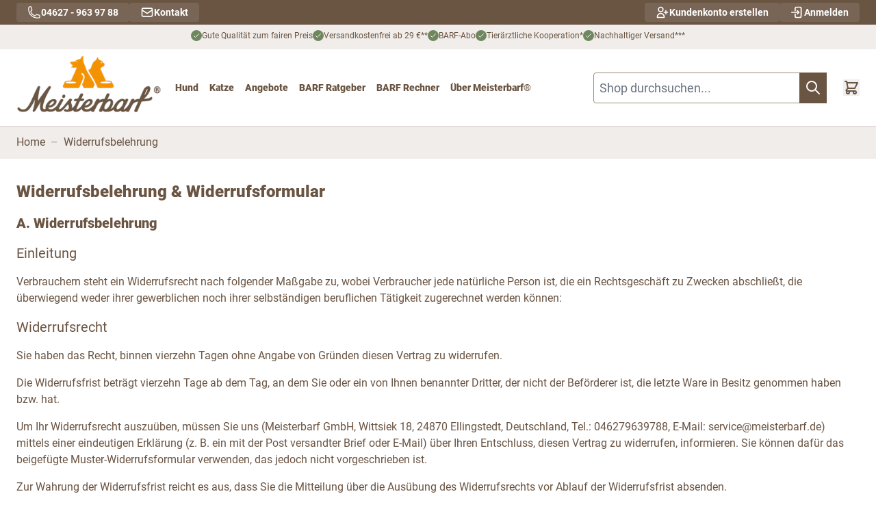

--- FILE ---
content_type: text/html; charset=UTF-8
request_url: https://www.meisterbarf.de/widerruf
body_size: 91654
content:
<!doctype html>
<html lang="de">
<head >
<style jajuma-inline-css>/*! tailwindcss v3.4.6 | MIT License | https://tailwindcss.com*/*,:after,:before{box-sizing:border-box;border:0 solid #e5e7eb}:after,:before{--tw-content:""}html{line-height:1.5;-webkit-text-size-adjust:100%;-moz-tab-size:4;-o-tab-size:4;tab-size:4;font-family:Roboto,sans-serif;font-feature-settings:normal;font-variation-settings:normal;-webkit-tap-highlight-color:transparent}body{margin:0;line-height:inherit}h1,h2,h3{font-size:inherit;font-weight:inherit}a{color:inherit;text-decoration:inherit}b,strong{font-weight:bolder}code{font-family:ui-monospace,SFMono-Regular,Menlo,Monaco,Consolas,Liberation Mono,Courier New,monospace;font-feature-settings:normal;font-variation-settings:normal;font-size:1em}button,input,textarea{font-family:inherit;font-feature-settings:inherit;font-variation-settings:inherit;font-size:100%;font-weight:inherit;line-height:inherit;letter-spacing:inherit;color:inherit;margin:0;padding:0}button{text-transform:none}button,input:where([type=button]),input:where([type=submit]){-webkit-appearance:button;background-color:initial;background-image:none}::-webkit-inner-spin-button,::-webkit-outer-spin-button{height:auto}[type=search]{-webkit-appearance:textfield;outline-offset:-2px}::-webkit-search-decoration{-webkit-appearance:none}::-webkit-file-upload-button{-webkit-appearance:button;font:inherit}h1,h2,h3,p{margin:0}fieldset{margin:0}fieldset,legend{padding:0}menu,ol,ul{list-style:none;margin:0;padding:0}dialog{padding:0}textarea{resize:vertical}input::-moz-placeholder,textarea::-moz-placeholder{opacity:1;color:#9ca3af}input::placeholder,textarea::placeholder{opacity:1;color:#9ca3af}[role=button],button{cursor:pointer}iframe,img,object,svg{display:block;vertical-align:middle}img{max-width:100%;height:auto}[hidden]{display:none}[type=date],[type=email],[type=month],[type=number],[type=password],[type=search],[type=text],[type=time],[type=url],textarea{-webkit-appearance:none;-moz-appearance:none;appearance:none;background-color:#fff;border-color:#6b7280;border-width:1px;border-radius:0;padding:.5rem .75rem;font-size:1rem;line-height:1.5rem;--tw-shadow:0 0 #0000}[type=date]:focus,[type=email]:focus,[type=month]:focus,[type=number]:focus,[type=password]:focus,[type=search]:focus,[type=text]:focus,[type=time]:focus,[type=url]:focus,textarea:focus{outline:2px solid #0000;outline-offset:2px;--tw-ring-inset:var(--tw-empty,/*!*/ /*!*/);--tw-ring-offset-width:0px;--tw-ring-offset-color:#fff;--tw-ring-color:#2563eb;--tw-ring-offset-shadow:var(--tw-ring-inset) 0 0 0 var(--tw-ring-offset-width) var(--tw-ring-offset-color);--tw-ring-shadow:var(--tw-ring-inset) 0 0 0 calc(1px + var(--tw-ring-offset-width)) var(--tw-ring-color);box-shadow:var(--tw-ring-offset-shadow),var(--tw-ring-shadow),var(--tw-shadow);border-color:#2563eb}input::-moz-placeholder,textarea::-moz-placeholder{color:#6b7280;opacity:1}input::placeholder,textarea::placeholder{color:#6b7280;opacity:1}::-webkit-datetime-edit-fields-wrapper{padding:0}::-webkit-date-and-time-value{min-height:1.5em;text-align:inherit}::-webkit-datetime-edit{display:inline-flex}::-webkit-datetime-edit,::-webkit-datetime-edit-day-field,::-webkit-datetime-edit-hour-field,::-webkit-datetime-edit-meridiem-field,::-webkit-datetime-edit-millisecond-field,::-webkit-datetime-edit-minute-field,::-webkit-datetime-edit-month-field,::-webkit-datetime-edit-second-field,::-webkit-datetime-edit-year-field{padding-top:0;padding-bottom:0}[type=file]{background:unset;border-color:inherit;border-width:0;border-radius:0;padding:0;font-size:unset;line-height:inherit}[type=file]:focus{outline:1px solid ButtonText;outline:1px auto -webkit-focus-ring-color}html{scroll-behavior:smooth;-webkit-font-smoothing:antialiased;-moz-osx-font-smoothing:grayscale}body{font-size:1rem;line-height:1.5rem;line-height:1.5;letter-spacing:0;--tw-text-opacity:1;color:rgb(106 84 66/var(--tw-text-opacity))}.h1,h1{margin-bottom:1rem;font-size:1.5rem;line-height:2rem;font-weight:900}.h2,h2{font-weight:900}.h2,.h3,h2,h3{font-size:1.25rem;line-height:1.75rem}.h2,.h3,h2,h3,p{margin-bottom:1rem}@font-face{font-display:swap;font-family:Roboto;font-style:normal;font-weight:300;src:url(https://www.meisterbarf.de/static/version1769765302/frontend/meisterbarf/hyva/de_DE/fonts/roboto-v30-latin-300.woff2) format("woff2")}@font-face{font-display:swap;font-family:Roboto;font-style:italic;font-weight:300;src:url(https://www.meisterbarf.de/static/version1769765302/frontend/meisterbarf/hyva/de_DE/fonts/roboto-v30-latin-300italic.woff2) format("woff2")}@font-face{font-display:swap;font-family:Roboto;font-style:normal;font-weight:400;src:url(https://www.meisterbarf.de/static/version1769765302/frontend/meisterbarf/hyva/de_DE/fonts/roboto-v30-latin-regular.woff2) format("woff2")}@font-face{font-display:swap;font-family:Roboto;font-style:italic;font-weight:400;src:url(https://www.meisterbarf.de/static/version1769765302/frontend/meisterbarf/hyva/de_DE/fonts/roboto-v30-latin-italic.woff2) format("woff2")}@font-face{font-display:swap;font-family:Roboto;font-style:normal;font-weight:500;src:url(https://www.meisterbarf.de/static/version1769765302/frontend/meisterbarf/hyva/de_DE/fonts/roboto-v30-latin-500.woff2) format("woff2")}@font-face{font-display:swap;font-family:Roboto;font-style:normal;font-weight:700;src:url(https://www.meisterbarf.de/static/version1769765302/frontend/meisterbarf/hyva/de_DE/fonts/roboto-v30-latin-700.woff2) format("woff2")}@font-face{font-display:swap;font-family:Roboto;font-style:italic;font-weight:700;src:url(https://www.meisterbarf.de/static/version1769765302/frontend/meisterbarf/hyva/de_DE/fonts/roboto-v30-latin-700italic.woff2) format("woff2")}@font-face{font-display:swap;font-family:Roboto;font-style:normal;font-weight:900;src:url(https://www.meisterbarf.de/static/version1769765302/frontend/meisterbarf/hyva/de_DE/fonts/roboto-v30-latin-900.woff2) format("woff2")}@font-face{font-display:swap;font-family:Yellowtail;font-style:normal;font-weight:400;src:url(https://www.meisterbarf.de/static/version1769765302/frontend/meisterbarf/hyva/de_DE/fonts/yellowtail-v22-latin-regular.woff2) format("woff2")}@font-face{font-display:swap;font-family:Alfa Slab One;font-style:normal;font-weight:400;src:url(https://www.meisterbarf.de/static/version1769765302/frontend/meisterbarf/hyva/de_DE/fonts/alfa-slab-one-v19-latin-regular.woff2) format("woff2")}*,::backdrop,:after,:before{--tw-border-spacing-x:0;--tw-border-spacing-y:0;--tw-translate-x:0;--tw-translate-y:0;--tw-rotate:0;--tw-skew-x:0;--tw-skew-y:0;--tw-scale-x:1;--tw-scale-y:1;--tw-pan-x: ;--tw-pan-y: ;--tw-pinch-zoom: ;--tw-scroll-snap-strictness:proximity;--tw-gradient-from-position: ;--tw-gradient-via-position: ;--tw-gradient-to-position: ;--tw-ordinal: ;--tw-slashed-zero: ;--tw-numeric-figure: ;--tw-numeric-spacing: ;--tw-numeric-fraction: ;--tw-ring-inset: ;--tw-ring-offset-width:0px;--tw-ring-offset-color:#fff;--tw-ring-color:#3b82f680;--tw-ring-offset-shadow:0 0 #0000;--tw-ring-shadow:0 0 #0000;--tw-shadow:0 0 #0000;--tw-shadow-colored:0 0 #0000;--tw-blur: ;--tw-brightness: ;--tw-contrast: ;--tw-grayscale: ;--tw-hue-rotate: ;--tw-invert: ;--tw-saturate: ;--tw-sepia: ;--tw-drop-shadow: ;--tw-backdrop-blur: ;--tw-backdrop-brightness: ;--tw-backdrop-contrast: ;--tw-backdrop-grayscale: ;--tw-backdrop-hue-rotate: ;--tw-backdrop-invert: ;--tw-backdrop-opacity: ;--tw-backdrop-saturate: ;--tw-backdrop-sepia: ;--tw-contain-size: ;--tw-contain-layout: ;--tw-contain-paint: ;--tw-contain-style: }.container{width:100%;margin-right:auto;margin-left:auto;padding-right:1.5rem;padding-left:1.5rem}@media (min-width:1536px){.container{max-width:1536px}}.form-input{-webkit-appearance:none;-moz-appearance:none;appearance:none;background-color:#fff;border-color:#6b7280;border-width:1px;border-radius:0;padding:.5rem .75rem;font-size:1rem;line-height:1.5rem;--tw-shadow:0 0 #0000}.form-input:focus{outline:2px solid #0000;outline-offset:2px;--tw-ring-inset:var(--tw-empty,/*!*/ /*!*/);--tw-ring-offset-width:0px;--tw-ring-offset-color:#fff;--tw-ring-color:#2563eb;--tw-ring-offset-shadow:var(--tw-ring-inset) 0 0 0 var(--tw-ring-offset-width) var(--tw-ring-offset-color);--tw-ring-shadow:var(--tw-ring-inset) 0 0 0 calc(1px + var(--tw-ring-offset-width)) var(--tw-ring-color);box-shadow:var(--tw-ring-offset-shadow),var(--tw-ring-shadow),var(--tw-shadow);border-color:#2563eb}.form-input::-moz-placeholder{color:#6b7280;opacity:1}.form-input::placeholder{color:#6b7280;opacity:1}.form-input::-webkit-datetime-edit-fields-wrapper{padding:0}.form-input::-webkit-date-and-time-value{min-height:1.5em;text-align:inherit}.form-input::-webkit-datetime-edit{display:inline-flex}.form-input::-webkit-datetime-edit,.form-input::-webkit-datetime-edit-day-field,.form-input::-webkit-datetime-edit-hour-field,.form-input::-webkit-datetime-edit-meridiem-field,.form-input::-webkit-datetime-edit-millisecond-field,.form-input::-webkit-datetime-edit-minute-field,.form-input::-webkit-datetime-edit-month-field,.form-input::-webkit-datetime-edit-second-field,.form-input::-webkit-datetime-edit-year-field{padding-top:0;padding-bottom:0}.btn{display:flex;align-items:center;border-radius:.125rem;--tw-bg-opacity:1;background-color:rgb(107 114 128/var(--tw-bg-opacity));padding:.5rem 1rem;font-size:1rem;font-weight:700;line-height:1.25rem;--tw-text-opacity:1;color:rgb(255 255 255/var(--tw-text-opacity));transition-property:all;transition-timing-function:cubic-bezier(.4,0,.2,1);transition-duration:.15s}@media (min-width:768px){.btn{padding-left:1rem;padding-right:1rem}}.btn{cursor:pointer}.btn svg{display:inline-flex}.btn span{vertical-align:middle}.btn:hover{--tw-bg-opacity:1;background-color:rgb(75 85 99/var(--tw-bg-opacity))}.btn:focus{border-color:#0000;outline:2px solid #0000;outline-offset:2px;--tw-ring-offset-shadow:var(--tw-ring-inset) 0 0 0 var(--tw-ring-offset-width) var(--tw-ring-offset-color);--tw-ring-shadow:var(--tw-ring-inset) 0 0 0 calc(4px + var(--tw-ring-offset-width)) var(--tw-ring-color);box-shadow:var(--tw-ring-offset-shadow),var(--tw-ring-shadow),var(--tw-shadow,0 0 #0000);--tw-ring-color:rgb(106 84 66/var(--tw-ring-opacity));--tw-ring-opacity:0.5}.btn-primary{border-radius:.125rem;--tw-bg-opacity:1;background-color:rgb(106 84 66/var(--tw-bg-opacity));--tw-text-opacity:1;color:rgb(255 255 255/var(--tw-text-opacity))}.btn-primary:hover{--tw-bg-opacity:1;background-color:rgb(74 60 42/var(--tw-bg-opacity));--tw-text-opacity:1;color:rgb(255 255 255/var(--tw-text-opacity));--tw-shadow:0 4px 6px -1px #0000001a,0 2px 4px -2px #0000001a;--tw-shadow-colored:0 4px 6px -1px var(--tw-shadow-color),0 2px 4px -2px var(--tw-shadow-color);box-shadow:var(--tw-ring-offset-shadow,0 0 #0000),var(--tw-ring-shadow,0 0 #0000),var(--tw-shadow)}.actions-toolbar .primary button{display:flex;align-items:center;background-color:rgb(107 114 128/var(--tw-bg-opacity));padding:.5rem 1rem;font-size:1rem;font-weight:700;line-height:1.25rem;transition-property:all;transition-timing-function:cubic-bezier(.4,0,.2,1);transition-duration:.15s}@media (min-width:768px){.actions-toolbar .primary button{padding-left:1rem;padding-right:1rem}}.actions-toolbar .primary button{cursor:pointer}.actions-toolbar .primary button svg{display:inline-flex}.actions-toolbar .primary button span{vertical-align:middle}.actions-toolbar .primary button:hover{background-color:rgb(75 85 99/var(--tw-bg-opacity))}.actions-toolbar .primary button:focus{border-color:#0000;outline:2px solid #0000;outline-offset:2px;--tw-ring-offset-shadow:var(--tw-ring-inset) 0 0 0 var(--tw-ring-offset-width) var(--tw-ring-offset-color);--tw-ring-shadow:var(--tw-ring-inset) 0 0 0 calc(4px + var(--tw-ring-offset-width)) var(--tw-ring-color);box-shadow:var(--tw-ring-offset-shadow),var(--tw-ring-shadow),var(--tw-shadow,0 0 #0000);--tw-ring-color:rgb(106 84 66/var(--tw-ring-opacity));--tw-ring-opacity:0.5}.actions-toolbar .primary button{border-radius:.125rem;--tw-bg-opacity:1;background-color:rgb(106 84 66/var(--tw-bg-opacity));--tw-text-opacity:1;color:rgb(255 255 255/var(--tw-text-opacity))}.actions-toolbar .primary button:hover{--tw-bg-opacity:1;background-color:rgb(74 60 42/var(--tw-bg-opacity));--tw-text-opacity:1;color:rgb(255 255 255/var(--tw-text-opacity));--tw-shadow:0 4px 6px -1px #0000001a,0 2px 4px -2px #0000001a;--tw-shadow-colored:0 4px 6px -1px var(--tw-shadow-color),0 2px 4px -2px var(--tw-shadow-color);box-shadow:var(--tw-ring-offset-shadow,0 0 #0000),var(--tw-ring-shadow,0 0 #0000),var(--tw-shadow)}.form-input{min-height:44px;border-width:1px;--tw-border-opacity:1;border-color:rgb(150 137 126/var(--tw-border-opacity))}.form-input:focus{--tw-border-opacity:1;border-color:rgb(150 137 126/var(--tw-border-opacity));--tw-ring-offset-shadow:var(--tw-ring-inset) 0 0 0 var(--tw-ring-offset-width) var(--tw-ring-offset-color);--tw-ring-shadow:var(--tw-ring-inset) 0 0 0 calc(3px + var(--tw-ring-offset-width)) var(--tw-ring-color);box-shadow:var(--tw-ring-offset-shadow),var(--tw-ring-shadow),var(--tw-shadow,0 0 #0000);--tw-ring-color:rgb(106 84 66/var(--tw-ring-opacity));--tw-ring-opacity:0.5}[type=text]{--tw-border-opacity:1;border-color:rgb(150 137 126/var(--tw-border-opacity))}fieldset .field,form .field{margin-top:0!important}input[type=number]::-webkit-inner-spin-button,input[type=number]::-webkit-outer-spin-button{-webkit-appearance:none;margin:0}input[type=number]{-moz-appearance:textfield}.field.required label:after{position:absolute;top:0;margin-left:2px!important;font-size:.875rem!important;line-height:1.25rem!important}.snowdog-topmenu-mobile .level-1>li{--tw-bg-opacity:1;background-color:rgb(240 237 234/var(--tw-bg-opacity))}.snowdog-topmenu-mobile .level-2>li{--tw-bg-opacity:1;background-color:rgb(255 255 255/var(--tw-bg-opacity))}.page.messages{position:sticky;top:0;z-index:20}.page.messages .messages section#messages{width:100%;padding-right:1.5rem;padding-left:1.5rem}@media (min-width:1536px){.page.messages .messages section#messages{max-width:1536px}}.page.messages .messages section#messages{margin-left:auto;margin-right:auto;padding-top:.75rem;padding-bottom:.75rem}.message{margin-bottom:.5rem;display:flex;width:100%;align-items:center;justify-content:space-between;border-radius:.25rem;--tw-bg-opacity:1;background-color:rgb(243 244 246/var(--tw-bg-opacity));padding:.5rem .5rem .5rem 1.25rem;font-weight:600;--tw-text-opacity:1;color:rgb(0 0 0/var(--tw-text-opacity));--tw-shadow:0 1px 3px 0 #0000001a,0 1px 2px -1px #0000001a;--tw-shadow-colored:0 1px 3px 0 var(--tw-shadow-color),0 1px 2px -1px var(--tw-shadow-color);box-shadow:var(--tw-ring-offset-shadow,0 0 #0000),var(--tw-ring-shadow,0 0 #0000),var(--tw-shadow)}.message.error{border-width:2px;border-color:rgb(239 68 68/var(--tw-border-opacity));background-color:rgb(254 242 242/var(--tw-bg-opacity))}.message.error,.message.success{--tw-border-opacity:1;--tw-bg-opacity:1}.message.success{border-width:2px;border-color:rgb(34 197 94/var(--tw-border-opacity));background-color:rgb(240 253 244/var(--tw-bg-opacity))}.message.warning{border-width:2px;--tw-border-opacity:1;border-color:rgb(245 158 11/var(--tw-border-opacity));--tw-bg-opacity:1;background-color:rgb(255 251 235/var(--tw-bg-opacity))}.message a{text-decoration-line:underline}.backdrop{position:fixed;inset:0;display:flex;background-color:rgb(0 0 0/var(--tw-bg-opacity));--tw-bg-opacity:0.25}[data-content-type=row]{box-sizing:border-box}[data-content-type=row]>div{margin-bottom:.625rem}[data-content-type=row][data-appearance=contained]{width:100%;padding-right:1.5rem;padding-left:1.5rem}@media (min-width:1536px){[data-content-type=row][data-appearance=contained]{max-width:1536px}}[data-content-type=row][data-appearance=contained]{margin-left:auto;margin-right:auto;box-sizing:border-box}[data-content-type=row][data-appearance=contained] [data-element=inner]{box-sizing:border-box;background-attachment:scroll!important}[data-content-type=column]{box-sizing:border-box;width:100%;max-width:100%;background-attachment:scroll!important;flex-basis:100%}@media (min-width:768px){[data-content-type=column]{flex-basis:auto}}[data-content-type=text]{overflow-wrap:break-word}[data-content-type=html]{overflow-wrap:break-word}[data-content-type=image]{box-sizing:border-box}[data-content-type=image]>[data-element=link],[data-content-type=image]>[data-element=link] img{border-radius:inherit}[data-content-type$=block] .block p:last-child{margin-bottom:1rem;margin-top:0}.glider{overflow-y:hidden}.glider.draggable{cursor:grab}.glider.draggable,.glider.draggable .glider-slide img{-webkit-user-select:none;-moz-user-select:none;user-select:none}.glider.draggable .glider-slide img{pointer-events:none}.glider.drag{cursor:grabbing}.glider::-webkit-scrollbar{height:0;opacity:0}.glider .glider-track{z-index:10;margin:0;display:flex;width:100%;padding:0}.glider-slide{margin:.5rem;width:100%;-webkit-user-select:none;-moz-user-select:none;user-select:none;align-content:center;justify-content:center;min-width:150px}.glider-slide img{max-width:100%}@media (max-width:36em){.glider::-webkit-scrollbar{height:.25rem;width:.5rem;-webkit-appearance:none;appearance:none;opacity:1}.glider::-webkit-scrollbar-thumb{opacity:1;border-radius:99px;background-color:#9c9c9c40;box-shadow:0 0 1px #ffffff40}}#usp-slider{opacity:0;transition:opacity .25s linear}@media (min-width:1024px){#usp-slider{opacity:1}}#usp-slider.slider-started{opacity:1}#usp-slider .usp-slides-container{display:flex}#usp-slider .usp-slide{flex:1 0 100%}@media (min-width:1024px){#usp-slider .usp-slide{flex:unset}}body{overflow-y:scroll}.page-main{margin-top:2rem;margin-bottom:2rem}.columns{width:100%;margin-right:auto;margin-left:auto;padding-right:1.5rem;padding-left:1.5rem}@media (min-width:1536px){.columns{max-width:1536px}}.columns{display:grid;grid-template-columns:repeat(1,minmax(0,1fr));-moz-column-gap:2rem;column-gap:2rem;row-gap:1rem}.columns{grid-template-rows:auto minmax(0,1fr)}.columns .main{position:relative;order:2}body{--tw-bg-opacity:1;background-color:rgb(255 255 255/var(--tw-bg-opacity))}[x-cloak]{display:none!important}.input{margin-right:.5rem;width:auto;border-radius:.25rem;border-width:1px;padding:.5rem 1rem;font-size:1rem;line-height:1.5rem}@media (min-width:768px){.input{margin-right:1rem}}@media (min-width:1024px){.input{margin-right:0}}@media (min-width:1280px){.input{margin-right:1rem}}.ease-in{transition-timing-function:cubic-bezier(.4,0,1,1)}.ease-out{transition-timing-function:cubic-bezier(0,0,.2,1)}.transition{transition:transform .25s ease,color .25s ease}.sr-only{position:absolute;width:1px;height:1px;padding:0;margin:-1px;overflow:hidden;clip:rect(0,0,0,0);white-space:nowrap;border-width:0}.visible{visibility:visible}.collapse{visibility:collapse}.static{position:static}.fixed{position:fixed}.absolute{position:absolute}.relative{position:relative}.sticky{position:sticky}.inset-0{inset:0}.inset-x-0{left:0;right:0}.inset-x-1\.5{left:.375rem;right:.375rem}.inset-y-0{top:0;bottom:0}.-bottom-\[4px\]{bottom:-4px}.-left-6{left:-1.5rem}.-right-6{right:-1.5rem}.bottom-0{bottom:0}.bottom-4{bottom:1rem}.bottom-auto{bottom:auto}.left-0{left:0}.left-1\/2{left:50%}.left-6{left:1.5rem}.left-\[-100px\]{left:-100px}.left-\[calc\(50\%-20px\)\]{left:calc(50% - 20px)}.right-0{right:0}.right-auto{right:auto}.top-0{top:0}.top-1\/2{top:50%}.top-1\/3{top:33.333333%}.top-1\/4{top:25%}.top-10{top:2.5rem}.top-7{top:1.75rem}.top-\[calc\(50\%-20px\)\]{top:calc(50% - 20px)}.top-full{top:100%}.z-10{z-index:10}.z-20{z-index:20}.z-30{z-index:30}.z-50{z-index:50}.z-\[8\]{z-index:8}.z-\[920\]{z-index:920}.z-\[950\]{z-index:950}.z-\[98\]{z-index:98}.z-\[99\]{z-index:99}.m-0{margin:0}.mx-1{margin-left:.25rem;margin-right:.25rem}.mx-4{margin-left:1rem;margin-right:1rem}.mx-6{margin-left:1.5rem;margin-right:1.5rem}.mx-auto{margin-left:auto;margin-right:auto}.my-1{margin-top:.25rem;margin-bottom:.25rem}.my-4{margin-top:1rem;margin-bottom:1rem}.my-8{margin-top:2rem;margin-bottom:2rem}.-mr-4{margin-right:-1rem}.-mt-5{margin-top:-1.25rem}.mb-0{margin-bottom:0}.mb-1{margin-bottom:.25rem}.mb-2{margin-bottom:.5rem}.mb-3{margin-bottom:.75rem}.mb-4{margin-bottom:1rem}.mb-6{margin-bottom:1.5rem}.ml-1{margin-left:.25rem}.ml-10{margin-left:2.5rem}.ml-2{margin-left:.5rem}.ml-\[2px\]{margin-left:2px}.ml-auto{margin-left:auto}.mr-2{margin-right:.5rem}.mr-3{margin-right:.75rem}.mt-0{margin-top:0}.mt-1{margin-top:.25rem}.mt-2{margin-top:.5rem}.mt-4{margin-top:1rem}.mt-5{margin-top:1.25rem}.mt-6{margin-top:1.5rem}.block{display:block}.inline-block{display:inline-block}.inline{display:inline}.flex{display:flex}.inline-flex{display:inline-flex}.grid{display:grid}.hidden{display:none}.h-16{height:4rem}.h-2{height:.5rem}.h-4{height:1rem}.h-5{height:1.25rem}.h-6{height:1.5rem}.h-8{height:2rem}.h-9{height:2.25rem}.h-\[36px\]{height:36px}.h-\[66px\]{height:66px}.h-full{height:100%}.h-screen{height:100vh}.max-h-\[45px\]{max-height:45px}.max-h-\[50vh\]{max-height:50vh}.max-h-screen{max-height:100vh}.min-h-11{min-height:2.75rem}.w-0\.5{width:.125rem}.w-1\/2{width:50%}.w-1\/4{width:25%}.w-14{width:3.5rem}.w-3\/4{width:75%}.w-4{width:1rem}.w-5{width:1.25rem}.w-6{width:1.5rem}.w-8{width:2rem}.w-\[110px\]{width:110px}.w-\[150\%\]{width:150%}.w-\[160px\]{width:160px}.w-\[162px\]{width:162px}.w-\[180px\]{width:180px}.w-\[250px\]{width:250px}.w-\[60px\]{width:60px}.w-\[calc\(50\%-0\.25rem\)\]{width:calc(50% - .25rem)}.w-full{width:100%}.w-screen{width:100vw}.min-w-\[1100px\]{min-width:1100px}.min-w-\[180px\]{min-width:180px}.max-w-5xl{max-width:64rem}.max-w-\[75\%\]{max-width:75%}.max-w-\[78px\]{max-width:78px}.max-w-full{max-width:100%}.max-w-lg{max-width:32rem}.max-w-md{max-width:28rem}.flex-1{flex:1 1 0%}.basis-1\/2{flex-basis:50%}.basis-\[40px\]{flex-basis:40px}.basis-\[75px\]{flex-basis:75px}.basis-\[calc\(100\%-40px\)\]{flex-basis:calc(100% - 40px)}.basis-\[calc\(100\%-75px-\.5rem\)\]{flex-basis:calc(100% - 75px - 0.5rem)}.basis-full{flex-basis:100%}.-translate-x-1\/2{transform:translate(var(--tw-translate-x),var(--tw-translate-y)) rotate(var(--tw-rotate)) skewX(var(--tw-skew-x)) skewY(var(--tw-skew-y)) scaleX(var(--tw-scale-x)) scaleY(var(--tw-scale-y))}.-translate-x-1\/2{--tw-translate-x:-50%}.-translate-y-1\/2{transform:translate(var(--tw-translate-x),var(--tw-translate-y)) rotate(var(--tw-rotate)) skewX(var(--tw-skew-x)) skewY(var(--tw-skew-y)) scaleX(var(--tw-scale-x)) scaleY(var(--tw-scale-y))}.-translate-y-1\/2{--tw-translate-y:-50%}.translate-x-0{--tw-translate-x:0px}.translate-x-0,.translate-x-\[-100\%\]{transform:translate(var(--tw-translate-x),var(--tw-translate-y)) rotate(var(--tw-rotate)) skewX(var(--tw-skew-x)) skewY(var(--tw-skew-y)) scaleX(var(--tw-scale-x)) scaleY(var(--tw-scale-y))}.translate-x-\[-100\%\]{--tw-translate-x:-100%}.translate-x-\[-50\%\]{--tw-translate-x:-50%}.translate-x-\[-50\%\],.translate-x-\[15px\]{transform:translate(var(--tw-translate-x),var(--tw-translate-y)) rotate(var(--tw-rotate)) skewX(var(--tw-skew-x)) skewY(var(--tw-skew-y)) scaleX(var(--tw-scale-x)) scaleY(var(--tw-scale-y))}.translate-x-\[15px\]{--tw-translate-x:15px}.translate-x-full{--tw-translate-x:100%}.translate-x-full{transform:translate(var(--tw-translate-x),var(--tw-translate-y)) rotate(var(--tw-rotate)) skewX(var(--tw-skew-x)) skewY(var(--tw-skew-y)) scaleX(var(--tw-scale-x)) scaleY(var(--tw-scale-y))}.translate-y-1\/2{transform:translate(var(--tw-translate-x),var(--tw-translate-y)) rotate(var(--tw-rotate)) skewX(var(--tw-skew-x)) skewY(var(--tw-skew-y)) scaleX(var(--tw-scale-x)) scaleY(var(--tw-scale-y))}.translate-y-1\/2{--tw-translate-y:50%}.translate-y-\[-70\%\]{transform:translate(var(--tw-translate-x),var(--tw-translate-y)) rotate(var(--tw-rotate)) skewX(var(--tw-skew-x)) skewY(var(--tw-skew-y)) scaleX(var(--tw-scale-x)) scaleY(var(--tw-scale-y))}.translate-y-\[-70\%\]{--tw-translate-y:-70%}.transform{transform:translate(var(--tw-translate-x),var(--tw-translate-y)) rotate(var(--tw-rotate)) skewX(var(--tw-skew-x)) skewY(var(--tw-skew-y)) scaleX(var(--tw-scale-x)) scaleY(var(--tw-scale-y))}@keyframes bounce{0%,to{transform:translateY(-25%);animation-timing-function:cubic-bezier(.8,0,1,1)}50%{transform:none;animation-timing-function:cubic-bezier(0,0,.2,1)}}@keyframes ping{75%,to{transform:scale(2);opacity:0}}@keyframes pulse{50%{opacity:.5}}.cursor-pointer{cursor:pointer}.select-none{-webkit-user-select:none;-moz-user-select:none;user-select:none}.list-disc{list-style-type:disc}.appearance-none{-webkit-appearance:none;-moz-appearance:none;appearance:none}.grid-cols-1{grid-template-columns:repeat(1,minmax(0,1fr))}.flex-col{flex-direction:column}.flex-col-reverse{flex-direction:column-reverse}.flex-wrap{flex-wrap:wrap}.place-items-center{place-items:center}.items-start{align-items:flex-start}.items-center{align-items:center}.justify-end{justify-content:flex-end}.justify-center{justify-content:center}.justify-between{justify-content:space-between}.gap-1{gap:.25rem}.gap-10{gap:2.5rem}.gap-2{gap:.5rem}.gap-4{gap:1rem}.gap-6{gap:1.5rem}.gap-8{gap:2rem}.gap-x-1{-moz-column-gap:.25rem;column-gap:.25rem}.space-x-2>:not([hidden])~:not([hidden]){--tw-space-x-reverse:0;margin-right:calc(.5rem*var(--tw-space-x-reverse));margin-left:calc(.5rem*(1 - var(--tw-space-x-reverse)))}.space-y-3>:not([hidden])~:not([hidden]){--tw-space-y-reverse:0;margin-top:calc(.75rem*(1 - var(--tw-space-y-reverse)));margin-bottom:calc(.75rem*var(--tw-space-y-reverse))}.space-y-4>:not([hidden])~:not([hidden]){--tw-space-y-reverse:0;margin-top:calc(1rem*(1 - var(--tw-space-y-reverse)));margin-bottom:calc(1rem*var(--tw-space-y-reverse))}.divide-y>:not([hidden])~:not([hidden]){--tw-divide-y-reverse:0;border-top-width:calc(1px*(1 - var(--tw-divide-y-reverse)));border-bottom-width:calc(1px*var(--tw-divide-y-reverse))}.divide-gray-200>:not([hidden])~:not([hidden]){--tw-divide-opacity:1;border-color:rgb(229 231 235/var(--tw-divide-opacity))}.divide-primary-lighter>:not([hidden])~:not([hidden]){--tw-divide-opacity:1;border-color:rgb(150 137 126/var(--tw-divide-opacity))}.self-stretch{align-self:stretch}.justify-self-end{justify-self:end}.overflow-hidden{overflow:hidden}.overflow-y-auto{overflow-y:auto}.overflow-x-hidden{overflow-x:hidden}.overflow-y-scroll{overflow-y:scroll}.overscroll-y-contain{overscroll-behavior-y:contain}.text-nowrap{text-wrap:nowrap}.\!rounded-none{border-radius:0!important}.rounded{border-radius:.25rem}.rounded-2xl{border-radius:1rem}.rounded-full{border-radius:9999px}.rounded-lg{border-radius:.5rem}.rounded-none{border-radius:0}.\!rounded-l{border-top-left-radius:.25rem!important;border-bottom-left-radius:.25rem!important}.\!rounded-l-none{border-top-left-radius:0!important;border-bottom-left-radius:0!important}.\!rounded-r{border-top-right-radius:.25rem!important;border-bottom-right-radius:.25rem!important}.\!rounded-r-none{border-top-right-radius:0!important;border-bottom-right-radius:0!important}.border{border-width:1px}.\!border-b{border-bottom-width:1px!important}.border-b{border-bottom-width:1px}.border-b-2{border-bottom-width:2px}.border-l{border-left-width:1px}.border-l-0{border-left-width:0}.border-l-4{border-left-width:4px}.border-r-0{border-right-width:0}.border-t{border-top-width:1px}.border-none{border-style:none}.border-blue-500{--tw-border-opacity:1;border-color:rgb(59 130 246/var(--tw-border-opacity))}.border-container{--tw-border-opacity:1;border-color:rgb(219 209 209/var(--tw-border-opacity))}.border-container-darker{--tw-border-opacity:1;border-color:rgb(182 182 182/var(--tw-border-opacity))}.border-primary-lighter{--tw-border-opacity:1;border-color:rgb(150 137 126/var(--tw-border-opacity))}.border-secondary{--tw-border-opacity:1;border-color:rgb(245 147 0/var(--tw-border-opacity))}.border-sky-400{--tw-border-opacity:1;border-color:rgb(56 189 248/var(--tw-border-opacity))}.\!border-b-black{--tw-border-opacity:1!important;border-bottom-color:rgb(0 0 0/var(--tw-border-opacity))!important}.\!bg-white{--tw-bg-opacity:1!important;background-color:rgb(255 255 255/var(--tw-bg-opacity))!important}.bg-\[rgba\(255\2c 255\2c 255\2c 0\.1\)\]{background-color:#ffffff1a}.bg-blue-50{--tw-bg-opacity:1;background-color:rgb(239 246 255/var(--tw-bg-opacity))}.bg-container{--tw-bg-opacity:1;background-color:rgb(255 255 255/var(--tw-bg-opacity))}.bg-container-darker{--tw-bg-opacity:1;background-color:rgb(240 237 234/var(--tw-bg-opacity))}.bg-container-lighter{--tw-bg-opacity:1;background-color:rgb(255 255 255/var(--tw-bg-opacity))}.bg-green{--tw-bg-opacity:1;background-color:rgb(111 135 94/var(--tw-bg-opacity))}.bg-green-600{--tw-bg-opacity:1;background-color:rgb(22 163 74/var(--tw-bg-opacity))}.bg-primary{--tw-bg-opacity:1;background-color:rgb(106 84 66/var(--tw-bg-opacity))}.bg-secondary{--tw-bg-opacity:1;background-color:rgb(245 147 0/var(--tw-bg-opacity))}.bg-sky-100{--tw-bg-opacity:1;background-color:rgb(224 242 254/var(--tw-bg-opacity))}.bg-stone-300{--tw-bg-opacity:1;background-color:rgb(214 211 209/var(--tw-bg-opacity))}.bg-white{--tw-bg-opacity:1;background-color:rgb(255 255 255/var(--tw-bg-opacity))}.bg-white\/70{background-color:#ffffffb3}.bg-opacity-60{--tw-bg-opacity:0.6}.stroke-current{stroke:currentColor}.p-0{padding:0}.p-1{padding:.25rem}.p-2{padding:.5rem}.p-3{padding:.75rem}.p-4{padding:1rem}.p-\[0\.625rem\]{padding:.625rem}.px-0{padding-left:0;padding-right:0}.px-1{padding-left:.25rem;padding-right:.25rem}.px-2{padding-left:.5rem;padding-right:.5rem}.px-3{padding-left:.75rem;padding-right:.75rem}.px-4{padding-left:1rem;padding-right:1rem}.px-6{padding-left:1.5rem;padding-right:1.5rem}.px-7{padding-left:1.75rem;padding-right:1.75rem}.px-\[3px\]{padding-left:3px;padding-right:3px}.py-0{padding-top:0;padding-bottom:0}.py-0\.5{padding-top:.125rem;padding-bottom:.125rem}.py-1{padding-top:.25rem;padding-bottom:.25rem}.py-2{padding-top:.5rem;padding-bottom:.5rem}.py-3{padding-top:.75rem;padding-bottom:.75rem}.py-4{padding-top:1rem;padding-bottom:1rem}.py-6{padding-top:1.5rem;padding-bottom:1.5rem}.py-\[1px\]{padding-top:1px;padding-bottom:1px}.\!pr-0{padding-right:0!important}.pb-0{padding-bottom:0}.pb-2{padding-bottom:.5rem}.pb-4{padding-bottom:1rem}.pb-6{padding-bottom:1.5rem}.pb-8{padding-bottom:2rem}.pl-0{padding-left:0}.pl-2{padding-left:.5rem}.pl-4{padding-left:1rem}.pl-5{padding-left:1.25rem}.pl-8{padding-left:2rem}.pr-1{padding-right:.25rem}.pr-12{padding-right:3rem}.pr-2{padding-right:.5rem}.pr-6{padding-right:1.5rem}.pt-1{padding-top:.25rem}.pt-16{padding-top:4rem}.pt-2{padding-top:.5rem}.pt-4{padding-top:1rem}.pt-6{padding-top:1.5rem}.pt-8{padding-top:2rem}.text-center{text-align:center}.align-middle{vertical-align:middle}.align-super{vertical-align:super}.text-2xl{font-size:1.5rem;line-height:2rem}.text-\[12px\]{font-size:12px}.text-\[60\%\]{font-size:60%}.text-base{font-size:1rem;line-height:1.5rem}.text-lg{font-size:1.125rem;line-height:1.75rem}.text-sm{font-size:.875rem;line-height:1.25rem}.text-xl{font-size:1.25rem;line-height:1.75rem}.text-xs{font-size:.75rem;line-height:1rem}.\!font-black{font-weight:900!important}.font-black{font-weight:900}.font-bold{font-weight:700}.font-medium{font-weight:500}.font-normal{font-weight:400}.font-semibold{font-weight:600}.uppercase{text-transform:uppercase}.italic{font-style:italic}.leading-4{line-height:1rem}.leading-6{line-height:1.5rem}.leading-7{line-height:1.75rem}.leading-8{line-height:2rem}.leading-\[0\.8rem\]{line-height:.8rem}.leading-\[1\.1rem\]{line-height:1.1rem}.leading-\[1\.4rem\]{line-height:1.4rem}.leading-none{line-height:1}.leading-normal{line-height:1.5}.text-black{--tw-text-opacity:1;color:rgb(0 0 0/var(--tw-text-opacity))}.text-gray-500{--tw-text-opacity:1;color:rgb(107 114 128/var(--tw-text-opacity))}.text-primary{--tw-text-opacity:1;color:rgb(106 84 66/var(--tw-text-opacity))}.text-primary-lighter{--tw-text-opacity:1;color:rgb(166 153 142/var(--tw-text-opacity))}.text-primary\/75{color:#6a5442bf}.text-red{--tw-text-opacity:1;color:rgb(239 68 68/var(--tw-text-opacity))}.text-red-600{--tw-text-opacity:1;color:rgb(220 38 38/var(--tw-text-opacity))}.text-sky-700{--tw-text-opacity:1;color:rgb(3 105 161/var(--tw-text-opacity))}.text-sky-950{--tw-text-opacity:1;color:rgb(8 47 73/var(--tw-text-opacity))}.text-white{--tw-text-opacity:1;color:rgb(255 255 255/var(--tw-text-opacity))}.underline{text-decoration-line:underline}.no-underline{text-decoration-line:none}.opacity-0{opacity:0}.opacity-100{opacity:1}.opacity-60{opacity:.6}.shadow{--tw-shadow:0 1px 3px 0 #0000001a,0 1px 2px -1px #0000001a;--tw-shadow-colored:0 1px 3px 0 var(--tw-shadow-color),0 1px 2px -1px var(--tw-shadow-color)}.shadow,.shadow-2xl{box-shadow:var(--tw-ring-offset-shadow,0 0 #0000),var(--tw-ring-shadow,0 0 #0000),var(--tw-shadow)}.shadow-2xl{--tw-shadow:0 25px 50px -12px #00000040;--tw-shadow-colored:0 25px 50px -12px var(--tw-shadow-color)}.shadow-\[0_-60px_60px_2px_rgba\(0\2c 0\2c 0\2c 0\.2\)\]{--tw-shadow:0 -60px 60px 2px #0003;--tw-shadow-colored:0 -60px 60px 2px var(--tw-shadow-color);box-shadow:var(--tw-ring-offset-shadow,0 0 #0000),var(--tw-ring-shadow,0 0 #0000),var(--tw-shadow)}.shadow-\[0_20px_40px_20px_rgba\(0\2c 0\2c 0\2c 0\.1\)\]{--tw-shadow:0 20px 40px 20px #0000001a;--tw-shadow-colored:0 20px 40px 20px var(--tw-shadow-color);box-shadow:var(--tw-ring-offset-shadow,0 0 #0000),var(--tw-ring-shadow,0 0 #0000),var(--tw-shadow)}.shadow-\[5px_11px_31px_-10px_rgba\(0\2c 0\2c 0\2c 0\.75\)\]{--tw-shadow:5px 11px 31px -10px #000000bf;--tw-shadow-colored:5px 11px 31px -10px var(--tw-shadow-color)}.shadow-\[5px_11px_31px_-10px_rgba\(0\2c 0\2c 0\2c 0\.75\)\]{box-shadow:var(--tw-ring-offset-shadow,0 0 #0000),var(--tw-ring-shadow,0 0 #0000),var(--tw-shadow)}.shadow-lg{--tw-shadow:0 10px 15px -3px #0000001a,0 4px 6px -4px #0000001a;--tw-shadow-colored:0 10px 15px -3px var(--tw-shadow-color),0 4px 6px -4px var(--tw-shadow-color)}.shadow-lg{box-shadow:var(--tw-ring-offset-shadow,0 0 #0000),var(--tw-ring-shadow,0 0 #0000),var(--tw-shadow)}.shadow-none{--tw-shadow:0 0 #0000;--tw-shadow-colored:0 0 #0000}.shadow-none,.shadow-sm{box-shadow:var(--tw-ring-offset-shadow,0 0 #0000),var(--tw-ring-shadow,0 0 #0000),var(--tw-shadow)}.shadow-sm{--tw-shadow:0 1px 2px 0 #0000000d;--tw-shadow-colored:0 1px 2px 0 var(--tw-shadow-color)}.shadow-xl{--tw-shadow:0 20px 25px -5px #0000001a,0 8px 10px -6px #0000001a;--tw-shadow-colored:0 20px 25px -5px var(--tw-shadow-color),0 8px 10px -6px var(--tw-shadow-color);box-shadow:var(--tw-ring-offset-shadow,0 0 #0000),var(--tw-ring-shadow,0 0 #0000),var(--tw-shadow)}.outline-none{outline:2px solid #0000;outline-offset:2px}.transition{transition-property:color,background-color,border-color,text-decoration-color,fill,stroke,opacity,box-shadow,transform,filter,-webkit-backdrop-filter;transition-property:color,background-color,border-color,text-decoration-color,fill,stroke,opacity,box-shadow,transform,filter,backdrop-filter;transition-property:color,background-color,border-color,text-decoration-color,fill,stroke,opacity,box-shadow,transform,filter,backdrop-filter,-webkit-backdrop-filter;transition-timing-function:cubic-bezier(.4,0,.2,1);transition-duration:.15s}.transition-transform{transition-property:transform;transition-timing-function:cubic-bezier(.4,0,.2,1);transition-duration:.15s}.duration-150{transition-duration:.15s}.duration-500{transition-duration:.5s}.ease-in{transition-timing-function:cubic-bezier(.4,0,1,1)}.ease-in-out{transition-timing-function:cubic-bezier(.4,0,.2,1)}.ease-out{transition-timing-function:cubic-bezier(0,0,.2,1)}.\[wire\:model\]{wire:model}.\[wire\:select\]{wire:select}.page-footer{margin-top:5rem}@media (min-width:768px){.page-footer{margin-top:6rem}}.page-footer .footer-badge{max-height:110px;max-width:190px}@media (min-width:1024px){.page-footer .footer-badge{max-height:90px;max-width:280px}}.page-footer .footer-badge img{max-height:110px}@media (min-width:1024px){.page-footer .footer-badge img{max-height:90px}}.page-footer .footer-badge-container{width:100%;padding-right:1.5rem;padding-left:1.5rem}@media (min-width:1536px){.page-footer .footer-badge-container{max-width:1536px}}.page-footer .footer-badge-container{margin-left:auto;margin-right:auto;margin-bottom:1.25rem;display:flex;align-items:center;justify-content:center;-moz-column-gap:.5rem;column-gap:.5rem;row-gap:1.25rem;padding-left:1.75rem;padding-right:1.75rem;padding-bottom:1.25rem}@media (min-width:768px){.page-footer .footer-badge-container{-moz-column-gap:1.25rem;column-gap:1.25rem}}@media (min-width:1024px){.page-footer .footer-badge-container{gap:2.5rem}}.page-header{right:0}#header,.page-header{position:sticky;top:0;left:0;z-index:900;width:100%}.mb-minus-4{margin-bottom:-1rem}.mx-minus-8{margin-left:-2rem;margin-right:-2rem}fieldset .field,form .field{margin-top:.75rem;margin-bottom:.75rem}fieldset label,form label{margin-bottom:.5rem;display:block}[data-content-type$=block] fieldset label p:last-child,[data-content-type$=block] form label p:last-child{margin-bottom:1rem;margin-top:0}fieldset input,form input{border-radius:.25rem!important}fieldset legend,form legend{font-size:1.25rem;line-height:1.75rem;--tw-text-opacity:1;color:rgb(106 84 66/var(--tw-text-opacity))}fieldset legend+br,form legend+br{display:none}fieldset input[type=number]::-webkit-inner-spin-button,form input[type=number]::-webkit-inner-spin-button{display:none}fieldset~fieldset{margin-top:2rem}[type=search]::-webkit-search-cancel-button{-webkit-appearance:none;appearance:none;height:18px;width:18px;background-image:url([data-uri]);background-size:18px 18px}.form-login input[type=email],.form-login input[type=number],.form-login input[type=password],.form-login input[type=search],.form-login input[type=text],.form-login input[type=url]{width:100%}#cart-drawer .item-cataloglabel>div:first-child{right:0}#cart-drawer .item-cataloglabel>div:nth-child(2){bottom:1rem;left:0;top:unset}#cart-drawer #hyva_amazon_pay__wrapper{margin-top:1rem;height:50px!important;width:100%!important}#cart-drawer input::-webkit-inner-spin-button,#cart-drawer input::-webkit-outer-spin-button{-webkit-appearance:none;margin:0}#cart-drawer input[type=number]{-moz-appearance:textfield}#cart-drawer #minicart-wallet-payment-tooltip p{margin:0;padding:0}.snowdog-topmenu-desktop .snowdog-topmenu-desktop-layer ul li a:hover{background:#fff}.snowdog-topmenu-desktop .snowdog-topmenu-desktop-layer ul li .group span:hover:before,.snowdog-topmenu-desktop .snowdog-topmenu-desktop-layer ul li a:hover:before{display:none}.snowdog-topmenu-desktop .snowdog-topmenu-desktop-layer .snowdog-menu-link{padding:.25rem .5rem}.snowdog-topmenu-desktop .snowdog-menu-link{display:inline;padding:0}.snowdog-topmenu-desktop .group:hover .snowdog-menu-link,.snowdog-topmenu-desktop .snowdog-menu-link:hover{--tw-text-opacity:1;color:rgb(106 84 66/var(--tw-text-opacity))}.snowdog-topmenu-mobile .snowdog-menu-link-topmenu-mobile{padding:0}.snowdog-topmenu-desktop ul li .snowdog-menu-link{font-weight:inherit!important;line-height:1}#cart-drawer .item-cataloglabel{display:flex}.mb-sidebar{position:sticky;bottom:0;left:0;z-index:850;--tw-bg-opacity:1;background-color:rgb(106 84 66/var(--tw-bg-opacity))}@media (min-width:1600px){.mb-sidebar{position:fixed;bottom:auto;left:auto;top:15rem;right:0;transform-origin:bottom right;--tw-rotate:-90deg;transform:translate(var(--tw-translate-x),var(--tw-translate-y)) rotate(var(--tw-rotate)) skewX(var(--tw-skew-x)) skewY(var(--tw-skew-y)) scaleX(var(--tw-scale-x)) scaleY(var(--tw-scale-y));background-color:initial}}.mb-sidebar a{--tw-bg-opacity:1;background-color:rgb(106 84 66/var(--tw-bg-opacity));padding:.5rem 1.5rem;font-size:1.125rem;font-weight:700;line-height:2rem;--tw-text-opacity:1;color:rgb(255 255 255/var(--tw-text-opacity))}.mb-sidebar a:focus,.mb-sidebar a:hover{--tw-bg-opacity:1;background-color:rgb(74 60 42/var(--tw-bg-opacity))}.mb-sidebar a:first-child{margin-right:1rem}.mb-sidebar a:last-child{display:block}[data-content-type$=block] .mb-sidebar a:last-child p:last-child{margin-bottom:1rem;margin-top:0}input:-webkit-autofill,textarea:-webkit-autofill{animation-duration:50000s;animation-name:livewireautofill}:root{--amscroll-module--path:"../Amasty_Scroll";--amscroll--transition-duration:.2s;--amscroll--hover-filter:brightness(.8);--amscroll-loader--size:25px;--amscroll--text--color:#252525;--amscroll-border-color:#cccfd6;--amscroll-background-color:#fff;--amscroll--indent:10px;--amscroll--indent--m:@amscroll--indent + @amscroll--indent/2;--amscroll--indent--l:@amscroll--indent * 2;--amscroll--indent--xl:@amscroll--indent--l + @amscroll--indent/2}.field.required label:after{content:"*";margin-left:.25rem;font-size:1.125rem;line-height:1.75rem;--tw-text-opacity:1;color:rgb(220 38 38/var(--tw-text-opacity))}@keyframes fadeIn{0%{opacity:0}to{opacity:1}}@keyframes spin{0%{transform:rotate(0deg)}to{transform:rotate(1turn)}}[x-cloak=desktop]{display:block!important}@media (min-width:1024px){[x-cloak=desktop]{display:none!important}}.snowdog-menu-link{font-weight:500;line-height:1.5rem}.group:hover .snowdog-menu-link,.snowdog-menu-link:hover{--tw-text-opacity:1;color:rgb(29 78 216/var(--tw-text-opacity))}.snowdog-menu-link-topmenu-mobile{display:block;padding:1rem 2rem}[data-content-type$=block] .snowdog-menu-link-topmenu-mobile p:last-child{margin-bottom:1rem;margin-top:0}@media (min-width:768px){}@media (min-width:1024px){.lg\:container{width:100%;margin-right:auto;margin-left:auto;padding-right:1.5rem;padding-left:1.5rem}@media (min-width:1536px){.lg\:container{max-width:1536px}}}.empty\:hidden:empty{display:none}.hover\:cursor-pointer:hover{cursor:pointer}.hover\:\!bg-red-600:hover{--tw-bg-opacity:1!important;background-color:rgb(220 38 38/var(--tw-bg-opacity))!important}.hover\:bg-\[rgba\(255\2c 255\2c 255\2c 0\.3\)\]:hover{background-color:#ffffff4d}.hover\:bg-container:hover{--tw-bg-opacity:1;background-color:rgb(255 255 255/var(--tw-bg-opacity))}.hover\:bg-container-darker:hover{--tw-bg-opacity:1;background-color:rgb(240 237 234/var(--tw-bg-opacity))}.hover\:bg-green-500:hover{--tw-bg-opacity:1;background-color:rgb(34 197 94/var(--tw-bg-opacity))}.hover\:bg-primary:hover{--tw-bg-opacity:1;background-color:rgb(106 84 66/var(--tw-bg-opacity))}.hover\:text-black:hover{--tw-text-opacity:1;color:rgb(0 0 0/var(--tw-text-opacity))}.hover\:text-primary-darker:hover{--tw-text-opacity:1;color:rgb(43 34 27/var(--tw-text-opacity))}.hover\:text-white:hover{--tw-text-opacity:1;color:rgb(255 255 255/var(--tw-text-opacity))}.focus\:not-sr-only:focus{position:static;width:auto;height:auto;padding:0;margin:0;overflow:visible;clip:auto;white-space:normal}.focus\:absolute:focus{position:absolute}.focus\:z-40:focus{z-index:40}.focus\:bg-white:focus{--tw-bg-opacity:1;background-color:rgb(255 255 255/var(--tw-bg-opacity))}.focus\:ring-1:focus{--tw-ring-offset-shadow:var(--tw-ring-inset) 0 0 0 var(--tw-ring-offset-width) var(--tw-ring-offset-color);--tw-ring-shadow:var(--tw-ring-inset) 0 0 0 calc(1px + var(--tw-ring-offset-width)) var(--tw-ring-color);box-shadow:var(--tw-ring-offset-shadow),var(--tw-ring-shadow),var(--tw-shadow,0 0 #0000)}.focus\:ring-primary-lighter:focus{--tw-ring-opacity:1;--tw-ring-color:rgb(166 153 142/var(--tw-ring-opacity))}.disabled\:pointer-events-none:disabled{pointer-events:none}.disabled\:border-green-600:disabled{--tw-border-opacity:1;border-color:rgb(22 163 74/var(--tw-border-opacity))}.disabled\:bg-green-200:disabled{--tw-bg-opacity:1;background-color:rgb(187 247 208/var(--tw-bg-opacity))}.disabled\:opacity-75:disabled{opacity:.75}.group:hover .group-hover\:underline{text-decoration-line:underline}@media (prefers-reduced-motion:no-preference){@keyframes reverse-spin{0%{transform:rotate(1turn)}}.motion-safe\:animate-reverse-spin{animation:reverse-spin 1s linear infinite}}@media (min-width:400px){.xs\:flex{display:flex}}@media (min-width:640px){.sm\:absolute{position:absolute}.sm\:mx-2{margin-left:.5rem;margin-right:.5rem}.sm\:mt-0{margin-top:0}.sm\:flex{display:flex}.sm\:hidden{display:none}.sm\:h-5{height:1.25rem}.sm\:w-5{width:1.25rem}.sm\:w-64{width:16rem}.sm\:w-\[300px\]{width:300px}.sm\:max-w-full{max-width:100%}.sm\:justify-end{justify-content:flex-end}.sm\:justify-between{justify-content:space-between}.sm\:gap-10{gap:2.5rem}.sm\:gap-2{gap:.5rem}.sm\:gap-4{gap:1rem}.sm\:px-4{padding-left:1rem;padding-right:1rem}.sm\:px-6{padding-left:1.5rem;padding-right:1.5rem}.sm\:py-1{padding-top:.25rem;padding-bottom:.25rem}.sm\:pr-2{padding-right:.5rem}.sm\:duration-700{transition-duration:.7s}}@media (min-width:649px){.trustedSwitch\:block{display:block}.trustedSwitch\:hidden{display:none}}@media (min-width:768px){.md\:absolute{position:absolute}.md\:right-\[10px\]{right:10px}.md\:right-\[6px\]{right:6px}.md\:mx-auto{margin-left:auto;margin-right:auto}.md\:mb-0{margin-bottom:0}.md\:block{display:block}.md\:flex{display:flex}.md\:hidden{display:none}.md\:max-h-none{max-height:none}.md\:w-auto{width:auto}.md\:max-w-\[calc\(100\%-2rem\)\]{max-width:calc(100% - 2rem)}.md\:max-w-full{max-width:100%}.md\:max-w-lg{max-width:32rem}.md\:grow{flex-grow:1}.md\:grid-cols-3{grid-template-columns:repeat(3,minmax(0,1fr))}.md\:flex-wrap{flex-wrap:wrap}.md\:text-base{font-size:1rem;line-height:1.5rem}.md\:text-sm{font-size:.875rem;line-height:1.25rem}}@media (min-width:1024px){.lg\:block{display:block}.lg\:inline-block{display:inline-block}.lg\:flex{display:flex}.lg\:hidden{display:none}.lg\:h-\[48px\]{height:48px}.lg\:h-\[88px\]{height:88px}.lg\:w-\[216px\]{width:216px}.lg\:w-\[80px\]{width:80px}.lg\:w-full{width:100%}.lg\:cursor-default{cursor:default}.lg\:flex-wrap{flex-wrap:wrap}.lg\:justify-center{justify-content:center}.lg\:justify-between{justify-content:space-between}.lg\:gap-11{gap:2.75rem}.lg\:space-y-0>:not([hidden])~:not([hidden]){--tw-space-y-reverse:0;margin-top:calc(0px*(1 - var(--tw-space-y-reverse)));margin-bottom:calc(0px*var(--tw-space-y-reverse))}.lg\:divide-none>:not([hidden])~:not([hidden]){border-style:none}.lg\:p-0{padding:0}.lg\:px-6{padding-left:1.5rem;padding-right:1.5rem}.lg\:leading-6{line-height:1.5rem}.group:hover .lg\:group-hover\:no-underline{text-decoration-line:none}}@media (min-width:1280px){.xl\:relative{position:relative}.xl\:right-\[-2px\]{right:-2px}.xl\:mx-4{margin-left:1rem;margin-right:1rem}.xl\:ml-2{margin-left:.5rem}.xl\:block{display:block}.xl\:hidden{display:none}.xl\:min-h-0{min-height:0}.xl\:w-\[48rem\]{width:48rem}.xl\:max-w-3xl{max-width:48rem}.xl\:max-w-sm{max-width:24rem}.xl\:flex-auto{flex:1 1 auto}.xl\:translate-x-0{transform:translate(var(--tw-translate-x),var(--tw-translate-y)) rotate(var(--tw-rotate)) skewX(var(--tw-skew-x)) skewY(var(--tw-skew-y)) scaleX(var(--tw-scale-x)) scaleY(var(--tw-scale-y))}.xl\:translate-x-0{--tw-translate-x:0px}.xl\:flex-nowrap{flex-wrap:nowrap}.xl\:overflow-hidden{overflow:hidden}.xl\:border-0{border-width:0}.xl\:bg-transparent{background-color:initial}.xl\:px-2{padding-left:.5rem;padding-right:.5rem}.xl\:py-2{padding-top:.5rem;padding-bottom:.5rem}.xl\:text-sm{font-size:.875rem;line-height:1.25rem}.xl\:shadow-none{--tw-shadow:0 0 #0000;--tw-shadow-colored:0 0 #0000;box-shadow:var(--tw-ring-offset-shadow,0 0 #0000),var(--tw-ring-shadow,0 0 #0000),var(--tw-shadow)}}@media (min-width:1536px){.\32xl\:ml-10{margin-left:2.5rem}.\32xl\:px-4{padding-left:1rem;padding-right:1rem}.\32xl\:text-lg{font-size:1.125rem;line-height:1.75rem}}/* Stripe Express */
@-webkit-keyframes spin {
    100% {
        -webkit-transform: rotate(360deg);
        transform: rotate(360deg)
    }
}

@keyframes spin {
    100% {
        -webkit-transform: rotate(360deg);
        transform: rotate(360deg)
    }
}

:root {
    --stripe-payment-button-min-width: 248px;
}</style>
    <meta charset="utf-8"/>
<meta name="title" content="Widerrufsbelehrung"/>
<meta name="robots" content="INDEX,FOLLOW"/>
<meta name="viewport" content="width=device-width, initial-scale=1"/>
<meta name="msapplication-TileColor" content="#ffffff"/>
<meta name="msapplication-TileImage" content="https://media.meisterbarf.de/media/favicons/ms-icon-144x144.png"/>
<meta name="msapplication-config" content="https://media.meisterbarf.de/media/favicons/browserconfig.xml"/>
<meta name="theme-color" content="#ffffff"/>
<link rel="preload" as="font" href="https://www.meisterbarf.de/static/frontend/meisterbarf/hyva/de_DE/fonts/alfa-slab-one-v19-latin-regular.woff2"><link rel="preload" as="font" href="https://www.meisterbarf.de/static/frontend/meisterbarf/hyva/de_DE/fonts/roboto-v30-latin-700.woff2"><link rel="preload" as="font" href="https://www.meisterbarf.de/static/frontend/meisterbarf/hyva/de_DE/fonts/roboto-v30-latin-900.woff2"><link rel="preload" as="font" href="https://www.meisterbarf.de/static/frontend/meisterbarf/hyva/de_DE/fonts/roboto-v30-latin-italic.woff2"><link rel="preload" as="font" href="https://www.meisterbarf.de/static/frontend/meisterbarf/hyva/de_DE/fonts/roboto-v30-latin-regular.woff2"><link rel="preload" as="font" href="https://www.meisterbarf.de/static/frontend/meisterbarf/hyva/de_DE/fonts/yellowtail-v22-latin-regular.woff2"><link rel="dns-prefetch" href="https://media.meisterbarf.de"><link rel="preconnect" href="https://media.meisterbarf.de"><link rel="dns-prefetch" href="https://cdn.consentmanager.net"><link rel="preconnect" href="https://cdn.consentmanager.net"><link rel="dns-prefetch" href="https://delivery.consentmanager.net"><link rel="preconnect" href="https://delivery.consentmanager.net"><link rel="dns-prefetch" href="https://connect.facebook.net"><link rel="dns-prefetch" href="https://integrations.etrusted.com"><link rel="dns-prefetch" href="https://widgets.trustedshops.com"><link rel="dns-prefetch" href="https://www.clarity.ms"><link rel="dns-prefetch" href="https://www.googletagmanager.com"><link rel="preconnect" href="https://connect.facebook.net"><link rel="preconnect" href="https://integrations.etrusted.com"><link rel="preconnect" href="https://widgets.trustedshops.com"><link rel="preconnect" href="https://www.clarity.ms"><link rel="preconnect" href="https://www.googletagmanager.com"><title>Widerrufsbelehrung</title>

<link  rel="icon" href="https://www.meisterbarf.de/static/version1769765302/frontend/meisterbarf/hyva/de_DE/favicons/favicon.ico" />
<script  type="text/javascript"  src="https://www.meisterbarf.de/static/version1769765302/frontend/meisterbarf/hyva/de_DE/Hyva_CheckoutStripe/js/load-stripe.js"></script>
<link rel="preload" as="font" crossorigin="anonymous" href="https://www.meisterbarf.de/static/version1769765302/frontend/meisterbarf/hyva/de_DE/favicons/safari-pinned-tab.svg" />
<link  rel="apple-touch-icon" sizes="57x57" href="https://www.meisterbarf.de/static/version1769765302/frontend/meisterbarf/hyva/de_DE/favicons/apple-icon-57x57.png" />
<link  rel="apple-touch-icon" sizes="60x60" href="https://www.meisterbarf.de/static/version1769765302/frontend/meisterbarf/hyva/de_DE/favicons/apple-icon-60x60.png" />
<link  rel="apple-touch-icon" sizes="72x72" href="https://www.meisterbarf.de/static/version1769765302/frontend/meisterbarf/hyva/de_DE/favicons/apple-icon-72x72.png" />
<link  rel="apple-touch-icon" sizes="76x76" href="https://www.meisterbarf.de/static/version1769765302/frontend/meisterbarf/hyva/de_DE/favicons/apple-icon-76x76.png" />
<link  rel="apple-touch-icon" sizes="114x114" href="https://www.meisterbarf.de/static/version1769765302/frontend/meisterbarf/hyva/de_DE/favicons/apple-icon-114x114.png" />
<link  rel="apple-touch-icon" sizes="120x120" href="https://www.meisterbarf.de/static/version1769765302/frontend/meisterbarf/hyva/de_DE/favicons/apple-icon-120x120.png" />
<link  rel="apple-touch-icon" sizes="144x144" href="https://www.meisterbarf.de/static/version1769765302/frontend/meisterbarf/hyva/de_DE/favicons/apple-icon-144x144.png" />
<link  rel="apple-touch-icon" sizes="152x152" href="https://www.meisterbarf.de/static/version1769765302/frontend/meisterbarf/hyva/de_DE/favicons/apple-icon-152x152.png" />
<link  rel="apple-touch-icon" sizes="180x180" href="https://www.meisterbarf.de/static/version1769765302/frontend/meisterbarf/hyva/de_DE/favicons/apple-icon-180x180.png" />
<link  rel="icon" type="image/png" sizes="512x512" href="https://www.meisterbarf.de/static/version1769765302/frontend/meisterbarf/hyva/de_DE/favicons/android-chrome-512x512.png" />
<link  rel="icon" type="image/png" sizes="192x192" href="https://www.meisterbarf.de/static/version1769765302/frontend/meisterbarf/hyva/de_DE/favicons/android-chrome-192x192.png" />
<link  rel="icon" type="image/png" sizes="32x32" href="https://www.meisterbarf.de/static/version1769765302/frontend/meisterbarf/hyva/de_DE/favicons/favicon-32x32.png" />
<link  rel="icon" type="image/png" sizes="96x96" href="https://www.meisterbarf.de/static/version1769765302/frontend/meisterbarf/hyva/de_DE/favicons/favicon-96x96.png" />
<link  rel="icon" type="image/png" sizes="16x16" href="https://www.meisterbarf.de/static/version1769765302/frontend/meisterbarf/hyva/de_DE/favicons/favicon-16x16.png" />
<link  rel="manifest" href="https://www.meisterbarf.de/static/version1769765302/frontend/meisterbarf/hyva/de_DE/favicons/manifest.json" />
<link  rel="icon" type="image/x-icon" href="https://media.meisterbarf.de/media/favicon/websites/1/mb_logo_favicon.png" />
<link  rel="shortcut icon" type="image/x-icon" href="https://media.meisterbarf.de/media/favicon/websites/1/mb_logo_favicon.png" />
<script type="application/ld+json">
{
  "@context": "https://schema.org",      
  "@type": "WebPage",  
            "author": 
  [{
    "@type": "Person",
    "name": "Florian Kellner",
    "url": "https://www.meisterbarf.de/barfen/author/florian-kellner"
  }]
}
</script>
<script type="application/ld+json">
{
  "@context": "https://schema.org",
  "@type": "OnlineStore",
  "name": "Meisterbarf",
  "alternateName": "Meisterbarf GmbH",
  "url": "https://www.meisterbarf.de",
  "logo": "https://media.meisterbarf.de/media/logo/websites/1/mb_logo_web_v2_2.png",
  "description": "Meisterbarf ist der Barf Online Shop, bei dem man alle Barf Produkte kaufen kann, die für das artgerechte Barfen von Hunden und Katzen benötigt werden. Die von Meisterbarf verkauften Produkte haben eine besonders hohe Qualität, weil das gesamte Sortiment mit tierärztlicher Beratung zusammengestellt wird. Die besonders beliebten Produkte Barf Fleisch, Fertigbarf, Trockenbarf sowie Barf Komplettmenüs, Barf Zusätze und Barf Öle sind bei Meisterbarf alle in einem Shop erhältlich.",
  "contactPoint": {
    "@type": "ContactPoint",
    "telephone": "+4946279639788",
    "email": "service@meisterbarf.de",
    "contactType": "Customer Service",
    "availableLanguage": "German"
  },
  "address": {
    "@type": "PostalAddress",
    "addressCountry": "DE",
    "addressLocality": "Ellingstedt",
    "addressRegion": "Schleswig-Holstein",
    "postalCode": "24870",
    "streetAddress": "Wittsiek 18"
  },
  "sameAs": [
    "https://www.facebook.com/meisterbarf.de/",
    "https://x.com/meisterbarf",
    "https://www.instagram.com/meisterbarf/",
    "https://www.youtube.com/@meisterbarf",
    "https://www.tiktok.com/@meisterbarf.de",
    "https://www.pinterest.de/meisterbarf/"
  ]
}
</script>            <script>window.gdprAppliesGlobally=true;if(!("cmp_id" in window)||window.cmp_id<1){window.cmp_id=0}if(!("cmp_cdid" in window)){window.cmp_cdid="7a0b028431226"}if(!("cmp_params" in window)){window.cmp_params=""}if(!("cmp_host" in window)){window.cmp_host="delivery.consentmanager.net"}if(!("cmp_cdn" in window)){window.cmp_cdn="cdn.consentmanager.net"}if(!("cmp_proto" in window)){window.cmp_proto="https:"}if(!("cmp_codesrc" in window)){window.cmp_codesrc="19"}window.cmp_getsupportedLangs=function(){var b=["DE","EN","FR","IT","NO","DA","FI","ES","PT","RO","BG","ET","EL","GA","HR","LV","LT","MT","NL","PL","SV","SK","SL","CS","HU","RU","SR","ZH","TR","UK","AR","BS"];if("cmp_customlanguages" in window){for(var a=0;a<window.cmp_customlanguages.length;a++){b.push(window.cmp_customlanguages[a].l.toUpperCase())}}return b};window.cmp_getRTLLangs=function(){var a=["AR"];if("cmp_customlanguages" in window){for(var b=0;b<window.cmp_customlanguages.length;b++){if("r" in window.cmp_customlanguages[b]&&window.cmp_customlanguages[b].r){a.push(window.cmp_customlanguages[b].l)}}}return a};window.cmp_getlang=function(j){if(typeof(j)!="boolean"){j=true}if(j&&typeof(cmp_getlang.usedlang)=="string"&&cmp_getlang.usedlang!==""){return cmp_getlang.usedlang}var g=window.cmp_getsupportedLangs();var c=[];var f=location.hash;var e=location.search;var a="languages" in navigator?navigator.languages:[];if(f.indexOf("cmplang=")!=-1){c.push(f.substr(f.indexOf("cmplang=")+8,2).toUpperCase())}else{if(e.indexOf("cmplang=")!=-1){c.push(e.substr(e.indexOf("cmplang=")+8,2).toUpperCase())}else{if("cmp_setlang" in window&&window.cmp_setlang!=""){c.push(window.cmp_setlang.toUpperCase())}else{if(a.length>0){for(var d=0;d<a.length;d++){c.push(a[d])}}}}}if("language" in navigator){c.push(navigator.language)}if("userLanguage" in navigator){c.push(navigator.userLanguage)}var h="";for(var d=0;d<c.length;d++){var b=c[d].toUpperCase();if(g.indexOf(b)!=-1){h=b;break}if(b.indexOf("-")!=-1){b=b.substr(0,2)}if(g.indexOf(b)!=-1){h=b;break}}if(h==""&&typeof(cmp_getlang.defaultlang)=="string"&&cmp_getlang.defaultlang!==""){return cmp_getlang.defaultlang}else{if(h==""){h="EN"}}h=h.toUpperCase();return h};(function(){var n=document;var p=window;var f="";var b="_en";if("cmp_getlang" in p){f=p.cmp_getlang().toLowerCase();if("cmp_customlanguages" in p){for(var h=0;h<p.cmp_customlanguages.length;h++){if(p.cmp_customlanguages[h].l.toUpperCase()==f.toUpperCase()){f="en";break}}}b="_"+f}function g(e,d){var l="";e+="=";var i=e.length;if(location.hash.indexOf(e)!=-1){l=location.hash.substr(location.hash.indexOf(e)+i,9999)}else{if(location.search.indexOf(e)!=-1){l=location.search.substr(location.search.indexOf(e)+i,9999)}else{return d}}if(l.indexOf("&")!=-1){l=l.substr(0,l.indexOf("&"))}return l}var j=("cmp_proto" in p)?p.cmp_proto:"https:";if(j!="http:"&&j!="https:"){j="https:"}var k=("cmp_ref" in p)?p.cmp_ref:location.href;var q=n.createElement("script");q.setAttribute("data-cmp-ab","1");var c=g("cmpdesign","");var a=g("cmpregulationkey","");var o=g("cmpatt","");q.src=j+"//"+p.cmp_host+"/delivery/cmp.php?"+("cmp_id" in p&&p.cmp_id>0?"id="+p.cmp_id:"")+("cmp_cdid" in p?"cdid="+p.cmp_cdid:"")+"&h="+encodeURIComponent(k)+(c!=""?"&cmpdesign="+encodeURIComponent(c):"")+(a!=""?"&cmpregulationkey="+encodeURIComponent(a):"")+(o!=""?"&cmatt="+encodeURIComponent(o):"")+("cmp_params" in p?"&"+p.cmp_params:"")+(n.cookie.length>0?"&__cmpfcc=1":"")+"&l="+f.toLowerCase()+"&o="+(new Date()).getTime();q.type="text/javascript";q.async=true;if(n.currentScript&&n.currentScript.parentElement){n.currentScript.parentElement.appendChild(q)}else{if(n.body){n.body.appendChild(q)}else{var m=n.getElementsByTagName("body");if(m.length==0){m=n.getElementsByTagName("div")}if(m.length==0){m=n.getElementsByTagName("span")}if(m.length==0){m=n.getElementsByTagName("ins")}if(m.length==0){m=n.getElementsByTagName("script")}if(m.length==0){m=n.getElementsByTagName("head")}if(m.length>0){m[0].appendChild(q)}}}var q=n.createElement("script");q.src=j+"//"+p.cmp_cdn+"/delivery/js/cmp"+b+".min.js";q.type="text/javascript";q.setAttribute("data-cmp-ab","1");q.async=true;if(n.currentScript&&n.currentScript.parentElement){n.currentScript.parentElement.appendChild(q)}else{if(n.body){n.body.appendChild(q)}else{var m=n.getElementsByTagName("body");if(m.length==0){m=n.getElementsByTagName("div")}if(m.length==0){m=n.getElementsByTagName("span")}if(m.length==0){m=n.getElementsByTagName("ins")}if(m.length==0){m=n.getElementsByTagName("script")}if(m.length==0){m=n.getElementsByTagName("head")}if(m.length>0){m[0].appendChild(q)}}}})();window.cmp_addFrame=function(b){if(!window.frames[b]){if(document.body){var a=document.createElement("iframe");a.style.cssText="display:none";if("cmp_cdn" in window&&"cmp_ultrablocking" in window&&window.cmp_ultrablocking>0){a.src="//"+window.cmp_cdn+"/delivery/empty.html"}a.name=b;document.body.appendChild(a)}else{window.setTimeout(window.cmp_addFrame,10,b)}}};window.cmp_rc=function(h){var b=document.cookie;var f="";var d=0;while(b!=""&&d<100){d++;while(b.substr(0,1)==" "){b=b.substr(1,b.length)}var g=b.substring(0,b.indexOf("="));if(b.indexOf(";")!=-1){var c=b.substring(b.indexOf("=")+1,b.indexOf(";"))}else{var c=b.substr(b.indexOf("=")+1,b.length)}if(h==g){f=c}var e=b.indexOf(";")+1;if(e==0){e=b.length}b=b.substring(e,b.length)}return(f)};window.cmp_stub=function(){var a=arguments;__cmp.a=__cmp.a||[];if(!a.length){return __cmp.a}else{if(a[0]==="ping"){if(a[1]===2){a[2]({gdprApplies:gdprAppliesGlobally,cmpLoaded:false,cmpStatus:"stub",displayStatus:"hidden",apiVersion:"2.0",cmpId:31},true)}else{a[2](false,true)}}else{if(a[0]==="getUSPData"){a[2]({version:1,uspString:window.cmp_rc("")},true)}else{if(a[0]==="getTCData"){__cmp.a.push([].slice.apply(a))}else{if(a[0]==="addEventListener"||a[0]==="removeEventListener"){__cmp.a.push([].slice.apply(a))}else{if(a.length==4&&a[3]===false){a[2]({},false)}else{__cmp.a.push([].slice.apply(a))}}}}}}};window.cmp_msghandler=function(d){var a=typeof d.data==="string";try{var c=a?JSON.parse(d.data):d.data}catch(f){var c=null}if(typeof(c)==="object"&&c!==null&&"__cmpCall" in c){var b=c.__cmpCall;window.__cmp(b.command,b.parameter,function(h,g){var e={__cmpReturn:{returnValue:h,success:g,callId:b.callId}};d.source.postMessage(a?JSON.stringify(e):e,"*")})}if(typeof(c)==="object"&&c!==null&&"__uspapiCall" in c){var b=c.__uspapiCall;window.__uspapi(b.command,b.version,function(h,g){var e={__uspapiReturn:{returnValue:h,success:g,callId:b.callId}};d.source.postMessage(a?JSON.stringify(e):e,"*")})}if(typeof(c)==="object"&&c!==null&&"__tcfapiCall" in c){var b=c.__tcfapiCall;window.__tcfapi(b.command,b.version,function(h,g){var e={__tcfapiReturn:{returnValue:h,success:g,callId:b.callId}};d.source.postMessage(a?JSON.stringify(e):e,"*")},b.parameter)}};window.cmp_setStub=function(a){if(!(a in window)||(typeof(window[a])!=="function"&&typeof(window[a])!=="object"&&(typeof(window[a])==="undefined"||window[a]!==null))){window[a]=window.cmp_stub;window[a].msgHandler=window.cmp_msghandler;window.addEventListener("message",window.cmp_msghandler,false)}};window.cmp_addFrame("__cmpLocator");if(!("cmp_disableusp" in window)||!window.cmp_disableusp){window.cmp_addFrame("__uspapiLocator")}if(!("cmp_disabletcf" in window)||!window.cmp_disabletcf){window.cmp_addFrame("__tcfapiLocator")}window.cmp_setStub("__cmp");if(!("cmp_disabletcf" in window)||!window.cmp_disabletcf){window.cmp_setStub("__tcfapi")}if(!("cmp_disableusp" in window)||!window.cmp_disableusp){window.cmp_setStub("__uspapi")};</script>
<style>
    /* Mirasvit Label Templates CSS */
    .cataloglabel-template-badge .shape-badge {
  position: relative;
}
.cataloglabel-template-badge .shape-badge__content {
  left: 10px;
  position: absolute;
  text-align: center;
  top: 10px;
  color: #fff;
  width: 80px;
  height: 80px;
  display: flex;
  align-items: center;
  justify-content: center;
  overflow: hidden;
}
.cataloglabel-template-price-tag .shape-price-tag {
  display: inline-block;
  z-index: 5;
  width: auto;
  height: 38px;
  background-color: green;
  border-radius: 3px 4px 4px 3px;
  margin-left: 19px;
  position: relative;
  color: white;
  line-height: 38px;
  padding: 0 10px 0 10px;
  font-weight: 600;
  transform: rotate(30deg);
}
.cataloglabel-template-price-tag .shape-price-tag:before {
  content: "";
  position: absolute;
  display: block;
  top: 4px;
  left: -14px;
  width: 30px;
  height: 30px;
  border-radius: 6px;
  border-bottom-left-radius: 8px;
  background: green;
  transform: rotate(45deg);
  z-index: 1;
}
.cataloglabel-template-price-tag .shape-price-tag:after {
  content: "";
  background-color: white;
  border-radius: 50%;
  width: 8px;
  height: 8px;
  display: block;
  position: absolute;
  left: -9px;
  top: 15px;
  z-index: 2;
}
.cataloglabel-template-price-tag .shape-price-tag span {
  z-index: 10;
  position: relative;
  white-space: nowrap;
}
.cataloglabel-template-simple .shape-simple {
  background: #C1605B;
  color: #fff;
  padding: 5px 10px;
  border-radius: 2px;
  white-space: nowrap;
}
.cataloglabel-template-rounded .shape-rounded {
  background: #C1605B;
  color: #fff;
  padding: 5px 10px;
  border-radius: 40px;
  white-space: nowrap;
}
.cataloglabel-template-wave .shape-wave {
  background: #00B0F0;
  color: #fff;
  padding: 5px 15px;
  border-radius: 0 40px;
  white-space: nowrap;
}
.cataloglabel-template-rounded-right .shape-rounded-right {
  background: #00B0F0;
  color: #fff;
  padding: 5px 10px;
  border-radius: 0 40px 40px 0;
  white-space: nowrap;
}
.cataloglabel-template-rounded-left .shape-rounded-left {
  background: #00B0F0;
  color: #fff;
  padding: 5px 10px;
  border-radius: 40px 0 0 40px;
  white-space: nowrap;
}
.cataloglabel-template-arrow-right .shape-arrow-right {
  --bg: #ED6E2C;
  background: var(--bg);
  color: #fff;
  padding: 5px 10px;
  position: relative;
  height: 30px;
  border-radius: 2px 0 0 2px;
  box-sizing: border-box;
  white-space: nowrap;
}
.cataloglabel-template-arrow-right .shape-arrow-right:after {
  content: "";
  position: absolute;
  right: -15px;
  bottom: 0;
  width: 0;
  height: 0;
  border-left: 15px solid var(--bg);
  border-top: 15px solid transparent;
  border-bottom: 15px solid transparent;
}
.cataloglabel-template-flag-right .shape-flag-right {
  --bg: #ED6E2C;
  background: var(--bg);
  color: #fff;
  padding: 5px 10px;
  position: relative;
  height: 30px;
  border-radius: 2px 0 0 2px;
  box-sizing: border-box;
  white-space: nowrap;
}
.cataloglabel-template-flag-right .shape-flag-right:after {
  content: "";
  position: absolute;
  right: -15px;
  top: 0;
  width: 0;
  height: 0;
  border-top: 15px solid var(--bg);
  border-right: 15px solid transparent;
}
.cataloglabel-template-flag-right .shape-flag-right:before {
  content: "";
  position: absolute;
  right: -15px;
  bottom: 0;
  width: 0;
  height: 0;
  border-bottom: 15px solid var(--bg);
  border-right: 15px solid transparent;
}
.cataloglabel-template-circle .shape-circle {
  background-color: #F2A718;
  border-radius: 50%;
  width: 80px;
  height: 80px;
  display: flex;
  align-items: center;
  justify-content: center;
  color: #fff;
  font-weight: bold;
}
.cataloglabel-template-circle .shape-circle__content {
  max-width: 50px;
  display: flex;
  align-items: center;
  overflow: hidden;
  text-overflow: ellipsis;
  max-height: 50px;
  white-space: nowrap;
}
.cataloglabel-template-circle-2 .shape-circle-2 {
  padding: 5px;
  display: flex;
  justify-content: center;
  align-items: center;
  position: relative;
}
.cataloglabel-template-circle-2 .shape-circle-2:before {
  content: "";
  display: block;
  width: 100%;
  height: 0;
  padding-bottom: 100%;
  background: #4679BD;
  border-radius: 50%;
  position: absolute;
}
.cataloglabel-template-circle-2 .shape-circle-2 div {
  float: left;
  text-align: center;
  color: white;
  white-space: wrap;
  max-width: 100px;
  max-height: 100px;
  text-overflow: ellipsis;
  z-index: 10;
}
.cataloglabel-template-corner-topleft .shape-corner {
  position: relative;
  width: 0;
  height: 0;
  border-top: 100px solid #F2A718;
  border-right: 100px solid transparent;
}
.cataloglabel-template-corner-topleft .shape-corner__content {
  width: 90px;
  display: flex;
  align-items: center;
  overflow: hidden;
  text-overflow: ellipsis;
  height: 25px;
  white-space: nowrap;
  top: -74px;
  position: relative;
  transform: rotate(-45deg);
}
.cataloglabel-display-1 .shape-rounded {
  background-color: #f59300 !important;
}
.cataloglabel-display-9 .shape-rounded {
  background-color: #6f875e;
  font-weight: 600;
}
.cataloglabel-display-10 .shape-rounded {
  background-color: #6f875e;
}
.cataloglabel-display-11 {
  transform: scale(0.75);
}
.cataloglabel-display-11 .cataloglabel-template-price-tag {
  transform: scale(0.75);
}
.cataloglabel-display-11 .shape-price-tag {
  background-color: #ef4444;
  margin-left: 0;
  transform: rotate(90deg);
}
.cataloglabel-display-11 .shape-price-tag span {
  display: inline-block;
  transform: rotate(-90deg);
}
.cataloglabel-display-11 .shape-price-tag:before {
  background-color: #ef4444;
}
</style>
<script>
    window.addEventListener('init-external-scripts', () => {
        const script = document.createElement('script')
        script.src = 'https://integrations.etrusted.com/applications/widget.js/v2';
        script.async = true;
        script.type = 'text/plain';
        script.className = 'cmplazyload';
        script.setAttribute('data-cmp-vendor','s1432');
        document.head.append(script);
    }, {once: true, passive: true});

</script>
<!-- Structured Data by outer/edge (https://outeredge.agency) -->
<script type="application/ld+json" id="structured-data">
{
    "@context": "https://schema.org/",
    "@type": "WebPage",
    "publisher": {
        "@type": "Organization",
        "name": "Meisterbarf GmbH",
        "url": "https://www.meisterbarf.de/",
        "logo": {
            "@type": "ImageObject",
            "url": "https://media.meisterbarf.de/media/logo/websites/1/mb_logo_web_v2_2.png"
        }
    }
                ,"name": "Widerrufsbelehrung"
,"mainContentOfPage": {
    "text": "Widerrufsbelehrung &amp; Widerrufsformular  A. Widerrufsbelehrung  Einleitung  Verbrauchern steht ein Widerrufsrecht nach folgender Maßgabe zu, wobei Verbraucher jede natürliche Person ist, die ein Rechtsgeschäft zu Zwecken abschließt, die überwiegend weder ihrer gewerblichen noch ihrer selbständigen beruflichen Tätigkeit zugerechnet werden können:  Widerrufsrecht  Sie haben das Recht, binnen vierzehn Tagen ohne Angabe von Gründen diesen Vertrag zu widerrufen.  Die Widerrufsfrist beträgt vierzehn Tage ab dem Tag, an dem Sie oder ein von Ihnen benannter Dritter, der nicht der Beförderer ist, die letzte Ware in Besitz genommen haben bzw. hat.  Um Ihr Widerrufsrecht auszuüben, müssen Sie uns (Meisterbarf GmbH, Wittsiek 18, 24870 Ellingstedt, Deutschland, Tel.: 046279639788, E-Mail: service@meisterbarf.de) mittels einer eindeutigen Erklärung (z. B. ein mit der Post versandter Brief oder E-Mail) über Ihren Entschluss, diesen Vertrag zu widerrufen, informieren. Sie können dafür das beigefügte Muster-Widerrufsformular verwenden, das jedoch nicht vorgeschrieben ist.  Zur Wahrung der Widerrufsfrist reicht es aus, dass Sie die Mitteilung über die Ausübung des Widerrufsrechts vor Ablauf der Widerrufsfrist absenden.  Folgen des Widerrufs  Wenn Sie diesen Vertrag widerrufen, haben wir Ihnen alle Zahlungen, die wir von Ihnen erhalten haben, einschließlich der Lieferkosten (mit Ausnahme der zusätzlichen Kosten, die sich daraus ergeben, dass Sie eine andere Art der Lieferung als die von uns angebotene, günstigste Standardlieferung gewählt haben), unverzüglich und spätestens binnen vierzehn Tagen ab dem Tag zurückzuzahlen, an dem die Mitteilung über Ihren Widerruf dieses Vertrags bei uns eingegangen ist. Für diese Rückzahlung verwenden wir dasselbe Zahlungsmittel, das Sie bei der ursprünglichen Transaktion eingesetzt haben, es sei denn, mit Ihnen wurde ausdrücklich etwas anderes vereinbart; in keinem Fall werden Ihnen wegen dieser Rückzahlung Entgelte berechnet. Wir können die Rückzahlung verweigern, bis wir die Waren wieder zurückerhalten haben oder bis Sie den Nachweis erbracht haben, dass Sie die Waren zurückgesandt haben, je nachdem, welches der frühere Zeitpunkt ist.  Sie haben die Waren unverzüglich und in jedem Fall spätestens binnen vierzehn Tagen ab dem Tag, an dem Sie uns über den Widerruf dieses Vertrags unterrichten, an uns zurückzusenden oder zu übergeben. Die Frist ist gewahrt, wenn Sie die Waren vor Ablauf der Frist von vierzehn Tagen absenden.  Sie tragen die unmittelbaren Kosten der Rücksendung der Waren.  Sie müssen für einen etwaigen Wertverlust der Waren nur aufkommen, wenn dieser Wertverlust auf einen zur Prüfung der Beschaffenheit, Eigenschaften und Funktionsweise der Waren nicht notwendigen Umgang mit ihnen zurückzuführen ist.  Ausschluss bzw. vorzeitiges Erlöschen des Widerrufsrechts  Das Widerrufsrecht besteht nicht bei Verträgen zur Lieferung von Waren, die schnell verderben können oder deren Verfallsdatum schnell überschritten würde.  Allgemeine Hinweise  1) Bitte vermeiden Sie Beschädigungen und Verunreinigungen der Ware. Senden Sie die Ware bitte in Originalverpackung mit sämtlichem Zubehör und mit allen Verpackungsbestandteilen an uns zurück. Verwenden Sie ggf. eine schützende Umverpackung. Wenn Sie die Originalverpackung nicht mehr besitzen, sorgen Sie bitte mit einer geeigneten Verpackung für einen ausreichenden Schutz vor Transportschäden. 2) Senden Sie die Ware bitte nicht unfrei an uns zurück. 3) Bitte beachten Sie, dass die vorgenannten Ziffern 1-2 nicht Voraussetzung für die wirksame Ausübung des Widerrufsrechts sind.  B. Widerrufsformular  Wenn Sie den Vertrag widerrufen wollen, dann füllen Sie bitte dieses Formular aus und senden es zurück.  An  Meisterbarf GmbH Wittsiek 18 24870 Ellingstedt Deutschland  E-Mail: service@meisterbarf.de  Hiermit widerrufe(n) ich/wir (*) den von mir/uns (*) abgeschlossenen Vertrag über den Kauf der folgenden Waren (*) / die Erbringung der folgenden Dienstleistung (*)  _______________________________________________________  _______________________________________________________  Bestellt am (*) ____________ / erhalten am (*) __________________  ________________________________________________________ Name des/der Verbraucher(s)  ________________________________________________________ Anschrift des/der Verbraucher(s)  ________________________________________________________ Unterschrift des/der Verbraucher(s) (nur bei Mitteilung auf Papier)  _________________________ Datum  (*) Unzutreffendes streichenStand: 26.01.2026, 18:15:11 Uhr"
}
    ,"primaryImageOfPage": {
        "@type": "ImageObject",
        "url": "https://www.it-recht-kanzlei.de/logo/Copyright-Logo_Widerrufsbelehrung.png?i=52917-39099-39c9-907f-1"
    }
    }
</script>
<script nonce="M2hwdjlienVjdmVhMWJsdnI3cWEzcWUyMm43NGIxbWk=">
    var metatag = document.createElement('meta'),
        nonce = document.querySelector('[nonce]');
    metatag.setAttribute('name','nonce');
    metatag.setAttribute('content',nonce.nonce);
    document.querySelector('head').appendChild(metatag);
</script>
<script nonce="M2hwdjlienVjdmVhMWJsdnI3cWEzcWUyMm43NGIxbWk=">
    window.YIREO_GOOGLETAGMANAGER2_ENABLED = true;
    window.addEventListener('init-external-scripts', () => {
        !function(){"use strict";function l(e){for(var t=e,r=0,n=document.cookie.split(";");r<n.length;r++){var o=n[r].split("=");if(o[0].trim()===t)return o[1]}}function s(e){return localStorage.getItem(e)}function u(e){return window[e]}function A(e,t){e=document.querySelector(e);return t?null==e?void 0:e.getAttribute(t):null==e?void 0:e.textContent}var e=window,t=document,r="script",n="dataLayer",o="https://t.meisterbarf.de",a="",i="cy48kaswlmuh",c="7=ARFQKyM%2BTDwyPiokNUYwTR5IX0JGVQUFVRgIBQQHBBkKFB8KWRcE",g="cookie",v="X-Magento-Vary",E="",d=!1;try{var d=!!g&&(m=navigator.userAgent,!!(m=new RegExp("Version/([0-9._]+)(.*Mobile)?.*Safari.*").exec(m)))&&16.4<=parseFloat(m[1]),f="stapeUserId"===g,I=d&&!f?function(e,t,r){void 0===t&&(t="");var n={cookie:l,localStorage:s,jsVariable:u,cssSelector:A},t=Array.isArray(t)?t:[t];if(e&&n[e])for(var o=n[e],a=0,i=t;a<i.length;a++){var c=i[a],c=r?o(c,r):o(c);if(c)return c}else console.warn("invalid uid source",e)}(g,v,E):void 0;d=d&&(!!I||f)}catch(e){console.error(e)}var m=e,g=(m[n]=m[n]||[],m[n].push({"gtm.start":(new Date).getTime(),event:"gtm.js"}),t.getElementsByTagName(r)[0]),v=I?"&bi="+encodeURIComponent(I):"",E=t.createElement(r),f=(d&&(i=8<i.length?i.replace(/([a-z]{8}$)/,"kp$1"):"kp"+i),!d&&a?a:o);E.async=!0,E.src=f+"/"+i+".js?"+c+v,null!=(e=g.parentNode)&&e.insertBefore(E,g)}();
    }, {once: true, passive: true});
</script>
<script>
    var BASE_URL = 'https://www.meisterbarf.de/';
    var THEME_PATH = 'https://www.meisterbarf.de/static/version1769765302/frontend/meisterbarf/hyva/de_DE';
    var COOKIE_CONFIG = {
        "expires": null,
        "path": "\u002F",
        "domain": ".www.meisterbarf.de",
        "secure": true,
        "lifetime": "1209600",
        "cookie_restriction_enabled": false    };
    var CURRENT_STORE_CODE = 'default';
    var CURRENT_WEBSITE_ID = '1';

    window.hyva = window.hyva || {}

    window.cookie_consent_groups = window.cookie_consent_groups || {}
    window.cookie_consent_groups['necessary'] = true;

    window.cookie_consent_config = window.cookie_consent_config || {};
    window.cookie_consent_config['necessary'] = [].concat(
        window.cookie_consent_config['necessary'] || [],
        [
            'user_allowed_save_cookie',
            'form_key',
            'mage-messages',
            'private_content_version',
            'mage-cache-sessid',
            'last_visited_store',
            'section_data_ids'
        ]
    );
</script>
<script>
    'use strict';
    (function( hyva, undefined ) {

        function lifetimeToExpires(options, defaults) {

            const lifetime = options.lifetime || defaults.lifetime;

            if (lifetime) {
                const date = new Date;
                date.setTime(date.getTime() + lifetime * 1000);
                return date;
            }

            return null;
        }

        function generateRandomString() {

            const allowedCharacters = '0123456789abcdefghijklmnopqrstuvwxyzABCDEFGHIJKLMNOPQRSTUVWXYZ',
                length = 16;

            let formKey = '',
                charactersLength = allowedCharacters.length;

            for (let i = 0; i < length; i++) {
                formKey += allowedCharacters[Math.round(Math.random() * (charactersLength - 1))]
            }

            return formKey;
        }

        const sessionCookieMarker = {noLifetime: true}

        const cookieTempStorage = {};

        const internalCookie = {
            get(name) {
                const v = document.cookie.match('(^|;) ?' + name + '=([^;]*)(;|$)');
                return v ? v[2] : null;
            },
            set(name, value, days, skipSetDomain) {
                let expires,
                    path,
                    domain,
                    secure,
                    samesite;

                const defaultCookieConfig = {
                    expires: null,
                    path: '/',
                    domain: null,
                    secure: false,
                    lifetime: null,
                    samesite: 'lax'
                };

                const cookieConfig = window.COOKIE_CONFIG || {};

                expires = days && days !== sessionCookieMarker
                    ? lifetimeToExpires({lifetime: 24 * 60 * 60 * days, expires: null}, defaultCookieConfig)
                    : lifetimeToExpires(window.COOKIE_CONFIG, defaultCookieConfig) || defaultCookieConfig.expires;

                path = cookieConfig.path || defaultCookieConfig.path;
                domain = !skipSetDomain && (cookieConfig.domain || defaultCookieConfig.domain);
                secure = cookieConfig.secure || defaultCookieConfig.secure;
                samesite = cookieConfig.samesite || defaultCookieConfig.samesite;

                document.cookie = name + "=" + encodeURIComponent(value) +
                    (expires && days !== sessionCookieMarker ? '; expires=' + expires.toGMTString() : '') +
                    (path ? '; path=' + path : '') +
                    (domain ? '; domain=' + domain : '') +
                    (secure ? '; secure' : '') +
                    (samesite ? '; samesite=' + samesite : 'lax');
            },
            isWebsiteAllowedToSaveCookie() {
                const allowedCookies = this.get('user_allowed_save_cookie');
                if (allowedCookies) {
                    const allowedWebsites = JSON.parse(unescape(allowedCookies));

                    return allowedWebsites[CURRENT_WEBSITE_ID] === 1;
                }
                return false;
            },
            getGroupByCookieName(name) {
                const cookieConsentConfig = window.cookie_consent_config || {};
                let group = null;
                for (let prop in cookieConsentConfig) {
                    if (!cookieConsentConfig.hasOwnProperty(prop)) continue;
                    if (cookieConsentConfig[prop].includes(name)) {
                        group = prop;
                        break;
                    }
                }
                return group;
            },
            isCookieAllowed(name) {
                const cookieGroup = this.getGroupByCookieName(name);
                return cookieGroup
                    ? window.cookie_consent_groups[cookieGroup]
                    : this.isWebsiteAllowedToSaveCookie();
            },
            saveTempStorageCookies() {
                for (const [name, data] of Object.entries(cookieTempStorage)) {
                    if (this.isCookieAllowed(name)) {
                        this.set(name, data['value'], data['days'], data['skipSetDomain']);
                        delete cookieTempStorage[name];
                    }
                }
            }
        };

        hyva.getCookie = (name) => {
            const cookieConfig = window.COOKIE_CONFIG || {};

            if (cookieConfig.cookie_restriction_enabled && ! internalCookie.isCookieAllowed(name)) {
                return cookieTempStorage[name] ? cookieTempStorage[name]['value'] : null;
            }

            return internalCookie.get(name);
        }

        hyva.setCookie = (name, value, days, skipSetDomain) => {
            const cookieConfig = window.COOKIE_CONFIG || {};

            if (cookieConfig.cookie_restriction_enabled && ! internalCookie.isCookieAllowed(name)) {
                cookieTempStorage[name] = {value, days, skipSetDomain};
                return;
            }
            return internalCookie.set(name, value, days, skipSetDomain);
        }


        hyva.setSessionCookie = (name, value, skipSetDomain) => {
            return hyva.setCookie(name, value, sessionCookieMarker, skipSetDomain)
        }

        hyva.getBrowserStorage = () => {
            const browserStorage = window.localStorage || window.sessionStorage;
            if (!browserStorage) {
                console.warn('Browser Storage is unavailable');
                return false;
            }
            try {
                browserStorage.setItem('storage_test', '1');
                browserStorage.removeItem('storage_test');
            } catch (error) {
                console.warn('Browser Storage is not accessible', error);
                return false;
            }
            return browserStorage;
        }

        hyva.postForm = (postParams) => {
            const form = document.createElement("form");

            let data = postParams.data;

            if (! postParams.skipUenc && ! data.uenc) {
                data.uenc = btoa(window.location.href);
            }
            form.method = "POST";
            form.action = postParams.action;

            Object.keys(postParams.data).map(key => {
                const field = document.createElement("input");
                field.type = 'hidden'
                field.value = postParams.data[key];
                field.name = key;
                form.appendChild(field);
            });

            const form_key = document.createElement("input");
            form_key.type = 'hidden';
            form_key.value = hyva.getFormKey();
            form_key.name="form_key";
            form.appendChild(form_key);

            document.body.appendChild(form);

            form.submit();
        }

        hyva.getFormKey = function () {
            let formKey = hyva.getCookie('form_key');

            if (!formKey) {
                formKey = generateRandomString();
                hyva.setCookie('form_key', formKey);
            }

            return formKey;
        }

        hyva.formatPrice = (value, showSign, options = {}) => {
            const groupSeparator = options.groupSeparator;
            const decimalSeparator = options.decimalSeparator
            delete options.groupSeparator;
            delete options.decimalSeparator;
            const formatter = new Intl.NumberFormat(
                'de\u002DDE',
                Object.assign({
                    style: 'currency',
                    currency: 'EUR',
                    signDisplay: showSign ? 'always' : 'auto'
                }, options)
            );
            return (typeof Intl.NumberFormat.prototype.formatToParts === 'function') ?
                formatter.formatToParts(value).map(({type, value}) => {
                    switch (type) {
                        case 'currency':
                            return '\u20AC' || value;
                        case 'minusSign':
                            return '- ';
                        case 'plusSign':
                            return '+ ';
                        case 'group':
                            return groupSeparator !== undefined ? groupSeparator : value;
                        case 'decimal':
                            return decimalSeparator !== undefined ? decimalSeparator : value;
                        default :
                            return value;
                    }
                }).reduce((string, part) => string + part) :
                formatter.format(value);
        }

        const formatStr = function (str, nStart) {
            const args = Array.from(arguments).slice(2);

            return str.replace(/(%+)([0-9]+)/g, (m, p, n) => {
                const idx = parseInt(n) - nStart;

                if (args[idx] === null || args[idx] === void 0) {
                    return m;
                }
                return p.length % 2
                    ? p.slice(0, -1).replace('%%', '%') + args[idx]
                    : p.replace('%%', '%') + n;
            })
        }

        hyva.str = function (string) {
            const args = Array.from(arguments);
            args.splice(1, 0, 1);

            return formatStr.apply(undefined, args);
        }

        hyva.strf = function () {
            const args = Array.from(arguments);
            args.splice(1, 0, 0);

            return formatStr.apply(undefined, args);
        }

        /**
         * Take a html string as `content` parameter and
         * extract an element from the DOM to replace in
         * the current page under the same selector,
         * defined by `targetSelector`
         */
        hyva.replaceDomElement = (targetSelector, content) => {
            // Parse the content and extract the DOM node using the `targetSelector`
            const parser = new DOMParser();
            const doc = parser.parseFromString(content, 'text/html');
            const contentNode = doc.querySelector(targetSelector);

            // Bail if content or target can't be found
            if (!contentNode || !document.querySelector(targetSelector)) {
                return;
            }

                        hyva.activateScripts(contentNode);
            
            // Replace the old DOM node with the new content
            document.querySelector(targetSelector).replaceWith(contentNode);

            // Reload customerSectionData and display cookie-messages if present
            window.dispatchEvent(new CustomEvent("reload-customer-section-data"));
            hyva.initMessages();
        }

        hyva.removeScripts = (contentNode) => {
            const scripts = contentNode.getElementsByTagName('script');
            for (let i = 0; i < scripts.length; i++) {
                scripts[i].parentNode.removeChild(scripts[i]);
            }
            const templates = contentNode.getElementsByTagName('template');
            for (let i = 0; i < templates.length; i++) {
                const container = document.createElement('div');
                container.innerHTML = templates[i].innerHTML;
                hyva.removeScripts(container);
                templates[i].innerHTML = container.innerHTML;
            }
        }

        hyva.activateScripts = (contentNode) => {
            // Create new array from HTMLCollection to avoid mutation of collection while manipulating the DOM.
            const scripts = Array.from(contentNode.getElementsByTagName('script'));

            // Iterate over all script tags to duplicate+inject each into the head
            for (const original of scripts) {
                const script = document.createElement('script');
                original.type && (script.type = original.type);
                script.innerHTML = original.innerHTML;

                // Remove the original (non-executing) script from the contentNode
                original.parentNode.removeChild(original)

                // Add script to head
                document.head.appendChild(script);
            }

            return contentNode;
        }

        const replace = {['+']: '-', ['/']: '_', ['=']: ','};
        hyva.getUenc = () => btoa(window.location.href).replace(/[+/=]/g, match => replace[match]);

        let currentTrap;

        const focusableElements = (rootElement) => {
            const selector = 'button, [href], input, select, textarea, details, [tabindex]:not([tabindex="-1"]';
            return Array.from(rootElement.querySelectorAll(selector))
                .filter(el => {
                    return el.style.display !== 'none'
                        && !el.disabled
                        && el.tabIndex !== -1
                        && (el.offsetWidth || el.offsetHeight || el.getClientRects().length)
                })
        }

        const focusTrap = (e) => {
            const isTabPressed = e.key === 'Tab' || e.keyCode === 9;
            if (!isTabPressed) return;

            const focusable = focusableElements(currentTrap)
            const firstFocusableElement = focusable[0]
            const lastFocusableElement = focusable[focusable.length - 1]

            e.shiftKey
                ? document.activeElement === firstFocusableElement && (lastFocusableElement.focus(), e.preventDefault())
                : document.activeElement === lastFocusableElement && (firstFocusableElement.focus(), e.preventDefault())
        };

        hyva.releaseFocus = (rootElement) => {
            if (currentTrap && (!rootElement || rootElement === currentTrap)) {
                currentTrap.removeEventListener('keydown', focusTrap)
                currentTrap = null
            }
        }
        hyva.trapFocus = (rootElement) => {
            if (!rootElement) return;
            hyva.releaseFocus()
            currentTrap = rootElement
            rootElement.addEventListener('keydown', focusTrap)
            const firstElement = focusableElements(rootElement)[0]
            firstElement && firstElement.focus()
        }

        hyva.safeParseNumber = (rawValue) => {
            const number = rawValue ? parseFloat(rawValue) : null;

            return Array.isArray(number) || isNaN(number) ? rawValue : number;
        }

        const toCamelCase = s => s.split('_').map(word => word.charAt(0).toUpperCase() + word.slice(1)).join('');
        hyva.createBooleanObject = (name, value = false, additionalMethods = {}) => {

            const camelCase = toCamelCase(name);
            const key = '__hyva_bool_' + name

            return new Proxy(Object.assign(
                additionalMethods,
                {
                    [key]: !!value,
                    [name]() {return !!this[key]},
                    ['!' + name]() {return !this[key]},
                    ['toggle' + camelCase]() {this[key] = !this[key]},
                    [`set${camelCase}True`]() {this[key] = true},
                    [`set${camelCase}False`]() {this[key] = false},
                }
            ), {
                set(target, prop, value) {
                    return prop === name
                        ? (target[key] = !!value)
                        : Reflect.set(...arguments);
                }
            })
        }

                hyva.alpineInitialized = (fn) => window.addEventListener('alpine:initialized', fn, {once: true})
        window.addEventListener('alpine:init', () => Alpine.data('{}', () => ({})), {once: true});
                window.addEventListener('user-allowed-save-cookie', () => internalCookie.saveTempStorageCookies())

    }( window.hyva = window.hyva || {} ));
</script>
<script>
    if (!window.IntersectionObserver) {
        window.IntersectionObserver = function (callback) {
            this.observe = el => el && callback(this.takeRecords());
            this.takeRecords = () => [{isIntersecting: true, intersectionRatio: 1}];
            this.disconnect = () => {};
            this.unobserve = () => {};
        }
    }
</script>
<script type="speculationrules">
{
    "prerender": [{
        "source": "document",
        "where": {
            "and": [
                { "href_matches": "/*" },
                { "not": {
                    "href_matches": [
                        "*/customer/*",
                        "*/search/*",
                        "*/sales/*",
                        "*/checkout/*",
                        "*.pdf"
                    ]
                }},
                { "not": { "selector_matches": ".do-not-prerender" } },
                { "not": { "selector_matches": "[download]" } },
                { "not": { "selector_matches": "[rel~=nofollow]" } }

            ]
        },
        "eagerness": "moderate"
    }]
}
</script>
<script>
    'use strict';
    (function( hyva, undefined ) {

        let controller = new AbortController();

        /**
         * Takes a form element and submits it through fetch,
         * then replaces the result into the document without
         * refreshing the page
         */
        hyva.postMinicart = (form) => {
            if (!form.action) {
                return;
            }
            window.dispatchEvent(new CustomEvent("minicart-is-loading", {
                detail: {
                    isLoading: true
                }
            }));
            controller.abort();
            controller = new AbortController();

            const action = form.action;
            const formData = new FormData(form);

            if (!formData.uenc) {
                formData.append('uenc', hyva.getUenc());
            }

            formData.append('form_key', hyva.getFormKey());
            formData.append('update_cart_action', 'update_qty');

            window.fetch(action, {
                method: 'POST',
                body: formData,
                signal: controller.signal
            }).then((result) => {
                return result.text()
            }).then((content) => {
                hyva.replaceDomElement('#maincontent', content)
            }).catch((error) => {
                if (error.name !== 'AbortError') {
                    console.error(error);
                    typeof window.dispatchMessages !== "undefined" && window.dispatchMessages(
                        [{
                            type: "error",
                            text: "Etwas\u0020ist\u0020schiefgelaufen.\u0020Bitte\u0020versuche\u0020es\u0020erneut."
                        }], 10000
                    );
                }
            }).finally(() => {
                window.dispatchEvent(new CustomEvent("minicart-is-loading", {
                    detail: {
                        isLoading: false
                    }
                }));
            })
        }
    }( window.hyva = window.hyva || {} ));
</script>

<script>
    window.addEventListener('init-external-scripts', () => {
        if (window._amSwiperLoaded) {
            return;
        }

        // Load Swiper script asynchronously
        const script = document.createElement('script');
        script.src = 'https://www.meisterbarf.de/static/version1769765302/frontend/meisterbarf/hyva/de_DE/Amasty_MostviewedHyva/js/swiper.min.js';
        script.async = true;
        document.body.appendChild(script);

        window._amSwiperLoaded = true;

        script.onload = () => {
            // Dispatch custom event when Swiper is loaded
            window.dispatchEvent(new CustomEvent('amSwiperLoaded', {}));
        }

        // Load Swiper CSS file
        const styles = document.createElement('link');
        styles.rel = 'stylesheet';
        styles.href = 'https://www.meisterbarf.de/static/version1769765302/frontend/meisterbarf/hyva/de_DE/Amasty_MostviewedHyva/css/swiper.min.css';

        document.head.appendChild(styles);
    }, { once: true, passive: true });
</script>
<script>
    function deepMerge(target, ...sources) {
        if (!sources.length) {
            return target;
        }

        const source = sources.shift();

        if (typeof target !== 'object' || typeof source !== 'object') {
            return target;
        }

        for (let key in source) {
            if (source.hasOwnProperty(key)) {
                if (source[key] instanceof Array) {
                    target[key] = target[key] || [];
                    target[key] = target[key].concat(source[key]);
                } else if (typeof source[key] === 'object') {
                    target[key] = deepMerge(target[key] || {}, source[key]);
                } else {
                    target[key] = source[key];
                }
            }
        }

        return deepMerge(target, ...sources);
    }

    function amastyRewardsProduct() {
        return {
            captionStartText: 'Sammle',
            captionAfterText: '',
            captionRegistrationText: 'f\u00FCr\u0020die\u0020Registrierung\u0021',
            captionEndText: '',
            productId: '',
            formSelector: 'product_addtocart_form',
            form: null,
            refreshUrl: '',
            loader: false,
            isFetching: false,
            abortFetchController: false,
            highlight: {
                registration_link: '',
                caption_color: '',
                caption_text: '0',
                visible: false
            },

            init() {
                this.formObserver();
                document.addEventListener(`update-qty-${this.productId}`, () => {
                    this.updateData();
                });
                window.addEventListener('update-bundle-option-selection', () => {
                    this.updateData();
                });
                this.$nextTick(() => this.updateData());
            },

            hideBlock() {
                this.highlight.visible = false;
                this.loader = true;
            },

            dispatchStatus(type, message) {
                window.dispatchMessages([{
                    type: type,
                    text: message
                }], 5000);
            },

            formObserver() {
                const product = document.querySelector(`input[name='product'][value='${this.productId}']`);

                if (product) {
                    const productForm = product.form;
                    if (productForm) {
                        productForm.addEventListener('change', () => {
                            this.updateData();
                        });
                    }
                }
            },

            updateData() {
                if (this.isFetching) {
                    return false;
                }
                if (!this.refreshUrl) {
                    this.loader = false;
                    return false;
                }
                this.hideBlock();

                if (this.abortFetchController) {
                    this.abortFetchController.abort();
                }

                this.abortFetchController = new AbortController();

                const product = document.querySelector(`input[name='product'][value='${this.productId}']`);
                if (!product) return false;

                const form = product.form;
                const formData = new FormData(form);
                const formParams = new URLSearchParams(formData).toString();

                const formJson = JSON.stringify({
                    page: 0,
                    productId: this.productId,
                    attributes: formParams
                });

                const requestOptions = {
                    method: 'POST',
                    body: formJson,
                    headers: {
                        'Content-Type': 'application/json',
                        'x-requested-with': 'XMLHttpRequest',
                    },
                    signal: this.abortFetchController.signal
                };
                this.isFetching = true;
                fetch(this.refreshUrl, requestOptions).then(response => {
                    if (!response.ok) {
                        return Promise.reject(`${response.status} ${response.statusText}`);
                    }
                    return response.json();
                }).then((data) => {
                    this.highlight.visible = data.visible;
                    this.highlight.caption_text = data.caption_text;
                    this.highlight.caption_color = data.caption_color;

                    if (data?.registration_link) {
                        this.highlight.registration_link = data.registration_link;
                    }

                    if (data?.need_to_change_message && data?.need_to_change_message === 1) {
                        this.captionAfterText = 'f\u00FCr\u0020diesen\u0020Kauf.\u0020Aber\u0020nur\u0020als';
                        this.captionRegistrationText = 'registrierter';
                        this.captionEndText = 'Kunde.';
                    }
                }).catch(error => {
                    if (error.name !== 'AbortError' && typeof error === 'string' && error.match(/'401'/g) !== null) {
                        this.dispatchStatus('error', error);
                    }
                }).finally(() => {
                    this.loader = false;
                    this.isFetching = false;
                });
            }
        }
    }
</script>
<script>
    function getPositionClasses (position) {
        switch (position) {
            case 'TL': return 'top-0 right-auto bottom-auto left-0';
            case 'TC': return 'top-0 right-auto bottom-auto left-1/2';
            case 'TR': return 'top-0 right-0 bottom-auto left-auto';
            case 'ML': return 'top-1/2 right-auto bottom-auto left-0';
            case 'MC': return 'top-1/2 right-auto bottom-auto left-1/2';
            case 'MR': return 'top-1/2 right-0 bottom-auto left-auto';
            case 'BL': return 'top-auto right-auto bottom-0 left-0';
            case 'BC': return 'top-auto right-auto bottom-0 left-1/2';
            case 'BR': return 'top-auto right-0 bottom-0 left-auto';
        }
    }
</script>
<script >
    var hyvaAmazonPay = {
        config: [{"merchant_id":"A3OOJ6RGP4OMQY","currency":"EUR","button_color":"Gold","language":"de_DE","sandbox":false,"login_payload":"{\"signInReturnUrl\":\"https:\/\/www.meisterbarf.de\/amazon_pay\/login\/authorize\/\",\"signInCancelUrl\":\"https:\/\/www.meisterbarf.de\/\",\"storeId\":\"amzn1.application-oa2-client.9293d07941b04052bca1d10fcb4dc08f\",\"signInScopes\":[\"name\",\"email\"]}","login_signature":"g\/gSyToWUJrZRxtVjJQtDX9r4yS0djuRpV\/OxSEb2Y5VO49vrXMCmFblCBFWT\/v+RxhJnxfbwytdFWwLmJFlQCtSr\/APDszq1RIZVm9P7f82qRGBD197KB2I8cprlNm6T4Y0KbvxyZXgc\/xk5mJIE5HVV\/S65bBtvzWCmm9MFlA+XLSiEsiMH1SA6\/j\/8coug+6NH6EsjA7effjyqPNIiIp4SNxEHS5IVsOkbbTekSHh39szmW5jjPBUUQttZ\/jxjEjqc\/1Pd\/2ZEAdxvF9oJkYplnmRNhNuOMWOiiKfFiCsiaez\/BKjE3aedsqWs02BJ37ptlJciZjJb+5rDllEXA==","checkout_payload":"{\"webCheckoutDetails\":{\"checkoutReviewReturnUrl\":\"https:\/\/www.meisterbarf.de\/amazon_pay\/login\/checkout\/\",\"checkoutCancelUrl\":\"https:\/\/www.meisterbarf.de\/amazon_pay\/checkout\/cancel\/redirect\/aHR0cHM6Ly93d3cubWVpc3RlcmJhcmYuZGUv\/\"},\"storeId\":\"amzn1.application-oa2-client.9293d07941b04052bca1d10fcb4dc08f\",\"scopes\":[\"name\",\"email\",\"phoneNumber\",\"billingAddress\"],\"deliverySpecifications\":{\"addressRestrictions\":{\"type\":\"Allowed\",\"restrictions\":{\"DE\":{}}}}}","checkout_signature":"oRqvUkINLGF7ltzvnf0o5Xdmzky0erL2BOV5cIApTPxZg4rq6gaHZGxdqr2jD3\/BXQDlhsNn169rNBqRtqTyr2OvWxPML8amaP8iHNB1a2Nw7LoevAnxeEEZshptf3d06iXjliPCR2P0oL6IEjc2WDtbJJY1sCETLR7u8IGtBpr\/j+hTjNO9G\/BYaY9OE3dIGnjDmktWB5EQbcAl8cBumvGHV0pT2nUokNCUmNiyp2sugmzViXxOPE\/c9ja7ocLndbgkF0Nfl6Q0fpbydDJ\/f2Xp54fCI3whGEShmiQaFqgTjYy2jHWBupVg8gp9EZlMyt8Y9JTv6X8cm\/I\/MfkOXQ==","public_key_id":"AGVNNOCSRVQM234WHNJYRONW","pay_only":true,"paynow_payload":"{\"webCheckoutDetails\":{\"checkoutMode\":\"ProcessOrder\",\"checkoutResultReturnUrl\":\"https:\/\/www.meisterbarf.de\/amazon_pay\/checkout\/completeSession\/\",\"checkoutCancelUrl\":\"https:\/\/www.meisterbarf.de\/amazon_pay\/checkout\/cancel\/redirect\/aHR0cHM6Ly93d3cubWVpc3RlcmJhcmYuZGUv\/\"},\"storeId\":\"amzn1.application-oa2-client.9293d07941b04052bca1d10fcb4dc08f\",\"scopes\":[\"name\",\"email\",\"phoneNumber\",\"billingAddress\"],\"paymentDetails\":{\"paymentIntent\":\"Authorize\",\"canHandlePendingAuthorization\":false,\"chargeAmount\":{\"amount\":0,\"currencyCode\":null},\"presentmentCurrency\":null},\"merchantMetadata\":{\"merchantStoreName\":\"Meisterbarf GmbH\"},\"platformId\":\"A2ZAYEJU54T1BM\"}","paynow_signature":"W0oBL\/0yxdqdGBznXVwmOXGjCsQkd5EMOOHRr1y1u36gS5pt9CH4nJUkk94CKtC+UJxsBHqrQGvhwGUmtZD78xo\/\/dnJcX277MmJSB0T+Fbbb8PSRKXxewf\/QMXc9BdjhE1KgIgF4Ad09izpslKdv8S+Zerwt6udgPChBYalJd7ZdKGCEbm17jyhd+BzrKbH+QQdJHcdgWNh\/q4I2ASUnzyIbpmJi\/wnugtOqEh8kifx46oATcPxy8\/AzedMoC5MMdmeB4LRbxn+Xrt4rDUSgKZ8LAV9L\/32MMtRtZz6fLO1XU2mLZF35xnfjfVCVUZKGumjwzGarhFUrKmCNZwQ1w=="}],

        renderButton(elementId) {
            if (this.hasCartItems() && !this.hasSubscriptionProducts()) {
                this.createButton(elementId);
            }
        },

        createButton(elementId) {
            this.loadScript()
                .then(() => {
                    const config = this.config[0];

                    if (typeof amazon === 'undefined') {
                        return;
                    }

                    amazon.Pay.renderButton(
                        '#'+elementId,
                        {
                            merchantId: config['merchant_id'],
                            ledgerCurrency: config['currency'],
                            sandbox: config['sandbox'],
                            checkoutLanguage: config['language'],
                            productType: 'PayAndShip',
                            placement: 'Cart',
                            buttonColor: config["button_color"],
                            createCheckoutSessionConfig: {
                                payloadJSON: config['checkout_payload'],
                                signature: config['checkout_signature'],
                                publicKeyId: config['public_key_id']
                            }
                        }
                    );
                });
        },

        hasCartItems() {
            const browserStorage = hyva.getBrowserStorage();
            if (browserStorage) {
                const mageStorage = JSON.parse(browserStorage['mage-cache-storage']);
                if (mageStorage.cart.items && mageStorage.cart.items.length) {
                    return true;
                }
            }

            return false;
        },

        hasSubscriptionProducts() {
            const browserStorage = hyva.getBrowserStorage();
            if (browserStorage) {
                const mageStorage = JSON.parse(browserStorage['mage-cache-storage']);
                let cartItems = mageStorage.cart.items;

                for (let i = 0; i < cartItems.length; i++) {
                    let options = cartItems[i].options;

                    for (let j = 0; j < options.length; j++) {
                        if (options[j].label === 'Is Subscription Item' && options[j].value === true) {
                            return true;
                        }
                    }
                }

                return false;
            }
        },

        loadScript() {
            return new Promise((resolve, reject) => {
                let script = document.getElementById('amazon-pay-script');
                if (script) {
                    return resolve(script);
                }

                script = document.createElement('script');
                script.src = 'https://static-eu.payments-amazon.com/checkout.js';
                script.id = 'amazon-pay-script';

                script.addEventListener("load", () => {
                    resolve(script);
                }, false);

                script.addEventListener("error", () => {
                    reject(script);
                }, false);

                document.body.appendChild(script);
            });
        }
    }
</script>
</head>
<body id="html-body" class="cms-widerruf cms-page-view page-layout-1column">

<noscript><iframe src="https://www.googletagmanager.com/ns.html?id=GTM-WZKGHB5Q" height="0" width="0" style="display:none;visibility:hidden"></iframe></noscript>
<input name="form_key" type="hidden" value="GzBTSh9w4Shs5vuM" />
    <noscript>
        <section class="message global noscript border-b-2 border-blue-500 bg-blue-50 shadow-none m-0 px-0 rounded-none font-normal">
            <div class="container text-center">
                <p>
                    <strong>JavaScript scheint in Ihrem Browser deaktiviert zu sein.</strong>
                    <span>
                        Um unsere Website in bester Weise zu erfahren, aktivieren Sie Javascript in Ihrem Browser.                    </span>
                </p>
            </div>
        </section>
    </noscript>


<script>
    document.body.addEventListener('touchstart', () => {}, {passive: true})
</script>
<script nonce="M2hwdjlienVjdmVhMWJsdnI3cWEzcWUyMm43NGIxbWk=">
    function yireoGoogleTagManager2Pusher(eventData, message, callback) {
        window.YIREO_GOOGLETAGMANAGER2_PAST_EVENTS = window.YIREO_GOOGLETAGMANAGER2_PAST_EVENTS || [];

        function doCallback(cb) {
            if (undefined === cb) {
                return;
            }

            cb();
        }

        
        const copyEventData = Object.assign({}, eventData);
        let metaData = {};
        if (copyEventData.meta) {
            metaData = copyEventData.meta;
            delete copyEventData.meta;
        }

        const eventHash = btoa(encodeURIComponent(JSON.stringify(copyEventData)));
        if (window.YIREO_GOOGLETAGMANAGER2_PAST_EVENTS.includes(eventHash)) {
            yireoGoogleTagManager2Logger('Warning: Event already triggered', eventData);
            doCallback(callback);
            return;
        }

        if (metaData && metaData.allowed_pages && metaData.allowed_pages.length > 0
            && false === metaData.allowed_pages.some(page => window.location.pathname.includes(page))) {
            yireoGoogleTagManager2Logger('Warning: Skipping event, not in allowed pages', window.location.pathname, eventData);
            doCallback(callback);
            return;
        }

        if (!message) {
            message = 'push (unknown) [unknown]';
        }

        yireoGoogleTagManager2Logger(message, eventData);
        window.dataLayer = window.dataLayer || [];

        if (eventData.ecommerce) {
            window.dataLayer.push({ecommerce: null});
        }

        try {
            window.dataLayer.push(eventData);
            window.YIREO_GOOGLETAGMANAGER2_PAST_EVENTS.push(eventHash);
        } catch(error) {
            doCallback(callback);
        }

        doCallback(callback);
    }
</script>
<script nonce="M2hwdjlienVjdmVhMWJsdnI3cWEzcWUyMm43NGIxbWk=">
    function yireoGoogleTagManager2Logger(...args) {
        const debug = window.YIREO_GOOGLETAGMANAGER2_DEBUG || false;
        if (false === debug) {
            return;
        }

        var color = 'gray';
        if (args[0].toLowerCase().startsWith('push')) {
            color = 'green';
        }

        if (args[0].toLowerCase().startsWith('warning')) {
            color = 'orange';
        }

        var css = 'color:white; background-color:' + color + '; padding:1px;'
        console.log('%cYireo_GoogleTagManager2', css, ...args);
    }
</script>
<div class="page-wrapper"><header class="page-header"><a class="action skip sr-only focus:not-sr-only focus:absolute focus:z-40 focus:bg-white
   contentarea"
   href="#contentarea">
    <span>
        Direkt zum Inhalt    </span>
</a>
<script>
    function initHeader () {
        return {
            searchOpen: false,
            cart: {},
            isCartOpen: false,
            isMobile: true,
            headerSmall: false,
            init() {
                const matchMedia = window.matchMedia("(max-width: 1279px)");
                this.onChangeMedia(matchMedia);

                if(typeof matchMedia.onchange !== 'object') {
                    //prevent an old iOS Safari bug where addEventListener does not accept an event type parameter
                    matchMedia.addListener((event) => this.onChangeMedia(event));
                } else {
                    matchMedia.addEventListener(
                        "change",
                        (event) => this.onChangeMedia(event)
                    )
                }

                // Give header a height style to prevent flickering of sticky header
                this.calculateHeaderHeight();
            },
            getData(data) {
                if (data.cart) { this.cart = data.cart }
            },
            isCartEmpty() {
                return !this.cart.summary_count
            },
            toggleCart(event) {
                if (event.detail && event.detail.isOpen !== undefined) {
                    this.isCartOpen = event.detail.isOpen;
                    /**
                     * Removed the cartButton.focus to optimize ux
                     */
                    /**
                    if (!this.isCartOpen && this.$refs && this.$refs.cartButton) {
                        this.$refs.cartButton.focus();
                    }
                     */
                } else {
                                        this.isCartOpen = true
                }
            },
            onChangeMedia(mediaQuery) {
                if(this.isMobile !== mediaQuery.matches){
                    this.isMobile = mediaQuery.matches;
                    if(this.isMobile){
                        this.$refs.searchContainerMobile.appendChild(this.$refs.searchForm);
                    }else{
                        this.$refs.searchContainerDesktop.appendChild(this.$refs.searchForm);
                    }
                }
            },
            stickyAction() {
                var headerSmallCurrent = this.headerSmall;
                if (document.getElementById('header').classList.contains('header-small')) {
                    this.headerSmall = (window.scrollY >= 15);
                } else {
                    this.headerSmall = (window.scrollY >= 100);
                }

                if (headerSmallCurrent !== this.headerSmall) {
                    this.$nextTick(() => {
                        this.calculateHeaderHeight();
                    });
                }
            },
            calculateHeaderHeight() {
                var headerWrapper = document.getElementById('header'),
                    headerChildren = headerWrapper.children,
                    headerHeight = 0;

                for (var i = 0; i < headerChildren.length; i++) {
                    headerHeight += headerChildren[i].clientHeight;
                }

                headerWrapper.style.height = headerHeight + "px";
            }
        }
    }
    function initCompareHeader() {
        return {
            compareProducts: null,
            itemCount: 0,
            receiveCompareData(data) {
                if (data['compare-products']) {
                    this.compareProducts = data['compare-products'];
                    this.itemCount = this.compareProducts.count;
                }
            }
        }
    }
</script>
<div id="header"
     x-data="initHeader()"
     @private-content-loaded.window="getData(event.detail.data)"
     :class="{ 'header-small': headerSmall }"
     @scroll.window="stickyAction()"
>
    
    
<div class="bg-primary text-white font-bold">
    <div class="container flex gap-x-1 sm:gap-2 items-center h-9">
        <div class="flex gap-x-1 sm:gap-2 text-sm">
            <a href="tel:046279639788" class="rounded flex gap-1 items-center px-3 py-1  bg-[rgba(255,255,255,0.1)] hover:bg-[rgba(255,255,255,0.3)] sm:px-4 sm:py-1 relative"
               x-data="{ tooltip: false }"
               x-on:mouseover="tooltip = true"
               x-on:mouseleave="tooltip = false"
               aria-label="Ruf&#x20;uns&#x20;an&#x3A;&#x20;Mo&#x20;-&#x20;Fr&#x20;von&#x20;8&#x20;-&#x20;12&#x3A;30&#x20;Uhr&#x20;und&#x20;13&#x20;-&#x20;17&#x20;Uhr"
            >
                <svg xmlns="http://www.w3.org/2000/svg" fill="none" viewBox="0 0 24 24" stroke-width="1.5" stroke="currentColor" class="h-4 w-4 sm:h-5 sm:w-5" role="img" title="Telefon">
                    <path stroke-linecap="round" stroke-linejoin="round" d="M2.25 6.75c0 8.284 6.716 15 15 15h2.25a2.25 2.25 0 0 0 2.25-2.25v-1.372c0-.516-.351-.966-.852-1.091l-4.423-1.106c-.44-.11-.902.055-1.173.417l-.97 1.293c-.282.376-.769.542-1.21.38a12.035 12.035 0 0 1-7.143-7.143c-.162-.441.004-.928.38-1.21l1.293-.97c.363-.271.527-.734.417-1.173L6.963 3.102a1.125 1.125 0 0 0-1.091-.852H4.5A2.25 2.25 0 0 0 2.25 4.5v2.25Z" />
                </svg>
                <span class="hidden lg:inline-block">04627 - 963 97 88</span>
                <span x-show="tooltip" class="absolute z-[950] w-[250px] left-0 top-7 bg-white text-primary rounded px-3 py-3 text-xs shadow">
                    Mo - Fr von 8 - 12:30 Uhr und 13 - 17 Uhr                </span>
            </a>
            <a href="/kontakt" class="rounded flex gap-1 items-center px-3 py-1  bg-[rgba(255,255,255,0.1)] hover:bg-[rgba(255,255,255,0.3)] sm:px-4 sm:py-1 relative"
               x-data="{ phoneTooltip: false }"
               @mouseover="phoneTooltip = true"
               @mouseleave="phoneTooltip = false"
               aria-label="Link&#x20;zum&#x20;Kontaktformular"
            >
                <svg xmlns="http://www.w3.org/2000/svg" fill="none" viewBox="0 0 24 24" stroke-width="2" stroke="currentColor" class="h-4 w-4 sm:h-5 sm:w-5" width="24" height="24" role="img">
  <path stroke-linecap="round" stroke-linejoin="round" d="M3 8l7.89 5.26a2 2 0 002.22 0L21 8M5 19h14a2 2 0 002-2V7a2 2 0 00-2-2H5a2 2 0 00-2 2v10a2 2 0 002 2z"/>
<title>mail</title></svg>
                <span class="hidden lg:inline-block">Kontakt</span>
                <span x-show="phoneTooltip" class="absolute z-[950] w-[110px] left-0 top-7 bg-white text-primary rounded px-3 py-3 text-xs shadow">
                    Kontaktiere uns                </span>
            </a>
        </div>
                    <div class="hidden xs:flex justify-center w-[180px] sm:w-[300px] ml-auto">
                <!-- Begin eTrusted widget tag -->
                <etrusted-widget data-etrusted-widget-id="wdg-aa64415c-82f4-46b4-95d8-6b5497e15704" class="text-sm w-[160px] sm:w-[300px]"></etrusted-widget>
                <!-- End eTrusted widget tag -->
            </div>
            <div class="justify-self-end ml-auto flex gap-2 justify-end sm:gap-4">
                    <a href="https://www.meisterbarf.de/customer/account/create/"
                       class="rounded flex gap-1 items-center px-3 py-1  bg-[rgba(255,255,255,0.1)] hover:bg-[rgba(255,255,255,0.3)] sm:px-4 sm:py-1"
                       aria-label="Kundenkonto&#x20;erstellen"
                    >
                        <svg xmlns="http://www.w3.org/2000/svg" fill="none" viewBox="0 0 24 24" stroke-width="2" stroke="currentColor" class="h-4 w-4 sm:h-5 sm:w-5" width="24" height="24" role="img">
  <path stroke-linecap="round" stroke-linejoin="round" d="M18 9v3m0 0v3m0-3h3m-3 0h-3m-2-5a4 4 0 11-8 0 4 4 0 018 0zM3 20a6 6 0 0112 0v1H3v-1z"/>
<title>user-add</title></svg>
                        <span class="hidden lg:inline-block text-sm">Kundenkonto erstellen</span>
                    </a>
                    <a href="https://www.meisterbarf.de/customer/account/login/"
                       class="rounded flex gap-1 items-center px-3 py-1  bg-[rgba(255,255,255,0.1)] hover:bg-[rgba(255,255,255,0.3)] sm:px-4 sm:py-1"
                       aria-label="Anmelden"
                    >
                        <svg xmlns="http://www.w3.org/2000/svg" fill="none" viewBox="0 0 24 24" stroke-width="2" stroke="currentColor" class="h-4 w-4 sm:h-5 sm:w-5" width="24" height="24" role="img"><path stroke-linecap="round" stroke-linejoin="round" d="M8.25 9V5.25A2.25 2.25 0 0 1 10.5 3h6a2.25 2.25 0 0 1 2.25 2.25v13.5A2.25 2.25 0 0 1 16.5 21h-6a2.25 2.25 0 0 1-2.25-2.25V15M12 9l3 3m0 0-3 3m3-3H2.25"/><title>arrow-right-end-on-rectangle</title></svg>
                        <span class="hidden lg:inline-block text-sm">Anmelden</span>
                    </a>
            </div>
        
    </div>
</div>

    
<div id="headerbar-usp" class="bg-container-darker p-2 text-center text-xs h-9">
    <div id="usp-slider" class="relative overflow-hidden lg:container">
        <div class="usp-slides-container lg:justify-center lg:gap-11">
                        <div class="usp-slide flex justify-center">
                <div class="flex items-center gap-1">
                    <svg xmlns="http://www.w3.org/2000/svg" fill="none" viewBox="0 0 24 24" stroke-width="2" stroke="currentColor" class="text-white py-0.5 rounded-2xl bg-green w-4 h-4" width="24" height="24" role="img">
  <path stroke-linecap="round" stroke-linejoin="round" d="M5 13l4 4L19 7"/>
<title>check</title></svg>
                    <span>Gute Qualität zum fairen Preis</span>
                </div>
            </div>
                        <div class="usp-slide flex justify-center">
                <div class="flex items-center gap-1">
                    <svg xmlns="http://www.w3.org/2000/svg" fill="none" viewBox="0 0 24 24" stroke-width="2" stroke="currentColor" class="text-white py-0.5 rounded-2xl bg-green w-4 h-4" width="24" height="24" role="img">
  <path stroke-linecap="round" stroke-linejoin="round" d="M5 13l4 4L19 7"/>
<title>check</title></svg>
                    <span>Versandkostenfrei ab 29 €**</span>
                </div>
            </div>
                        <div class="usp-slide flex justify-center">
                <div class="flex items-center gap-1">
                    <svg xmlns="http://www.w3.org/2000/svg" fill="none" viewBox="0 0 24 24" stroke-width="2" stroke="currentColor" class="text-white py-0.5 rounded-2xl bg-green w-4 h-4" width="24" height="24" role="img">
  <path stroke-linecap="round" stroke-linejoin="round" d="M5 13l4 4L19 7"/>
<title>check</title></svg>
                    <span>BARF-Abo</span>
                </div>
            </div>
                        <div class="usp-slide flex justify-center">
                <div class="flex items-center gap-1">
                    <svg xmlns="http://www.w3.org/2000/svg" fill="none" viewBox="0 0 24 24" stroke-width="2" stroke="currentColor" class="text-white py-0.5 rounded-2xl bg-green w-4 h-4" width="24" height="24" role="img">
  <path stroke-linecap="round" stroke-linejoin="round" d="M5 13l4 4L19 7"/>
<title>check</title></svg>
                    <span>Tierärztliche Kooperation*</span>
                </div>
            </div>
                        <div class="usp-slide flex justify-center">
                <div class="flex items-center gap-1">
                    <svg xmlns="http://www.w3.org/2000/svg" fill="none" viewBox="0 0 24 24" stroke-width="2" stroke="currentColor" class="text-white py-0.5 rounded-2xl bg-green w-4 h-4" width="24" height="24" role="img">
  <path stroke-linecap="round" stroke-linejoin="round" d="M5 13l4 4L19 7"/>
<title>check</title></svg>
                    <span>Nachhaltiger Versand***</span>
                </div>
            </div>
                    </div>
    </div>
</div>

<script>
"use strict";

(function (d, w)
{
    var interval            = null,
        mainContainer       = d.getElementById("usp-slider"),
        mediaQuery          = w.matchMedia("(min-width: 1024px)"),
        slides              = mainContainer.querySelectorAll(".usp-slide"),
        slidesContainer     = mainContainer.querySelector(".usp-slides-container"),
        slidesCurrent       = 0,
        slidesListener      = null,
        slidesNum           = slides.length,
        speedInterval       = 3000,
        speedTransition     = 1000;

    function sliderInit()
    {
        slidesContainer.addEventListener("transitionend", sliderListener);

        slidesContainer.prepend(slides[slidesNum - 1].cloneNode(true));
        slidesContainer.append(slides[0].cloneNode(true));

        sliderMove(0);
        mainContainer.classList.add("slider-started");
        interval = w.setInterval(sliderNext, speedInterval + speedTransition);
    }

    function sliderListener()
    {
        if (slidesCurrent >= slidesNum) slidesCurrent = 0;
        sliderMove(0);
    }

    function sliderMove(speed)
    {
        slidesContainer.style.transitionDuration = speed + "ms";
        slidesContainer.style.transform = "translateX(" + ((-slidesCurrent - 1) * 100) + "%)";

        slides.forEach(
            function (elem, index)
            {
                elem.classList.toggle("active", (slidesCurrent % slidesNum) === index);
            }
        );
    }

    function sliderNext()
    {
        slidesCurrent++;
        sliderMove(speedTransition);
    }

    function sliderRemove()
    {
        w.clearInterval(interval);
        interval = null;

        slidesContainer.removeEventListener("transitionend", sliderListener);

        slidesCurrent = 0;

        slidesContainer.style.transitionDuration = "";
        slidesContainer.style.transform = "";

        slidesContainer.firstElementChild.remove();
        slidesContainer.lastElementChild.remove();

        slides.forEach(
            function (elem, index)
            {
                elem.classList.remove("active");
            }
        );

        mainContainer.classList.remove("slider-started");
    }

    function sliderUpdate()
    {
        if (mediaQuery.matches && typeof(interval) === "number")
        {
            sliderRemove();
        }
        else if (!mediaQuery.matches && typeof(interval) !== "number")
        {
            sliderInit();
        }
    }

    mediaQuery.addEventListener("change", sliderUpdate);
    sliderUpdate();
}
)(document, window);
</script>

    <div class="bg-white border-b border-container relative py-2">
        <div class="container flex gap-2 justify-between items-center">

            

    <script>
        'use strict';

        const initMenuMobile_697f2e7493334 = () => {
            return {
                open: false,
                customerIsB2b: false,
                currentlyOpenNodes: [],

                openMenu(event) {
                    this.open = true;
                    this.$nextTick(() => hyva.trapFocus(this.$refs['menu-dialog']));
                    // Prevent from body scrolling while mobile menu opened
                    document.body.classList.add('fixed', 'w-full');

                    if (this.currentlyOpenNodes.length > 0) {
                        for (var i = 0; i < this.currentlyOpenNodes.length; i++) {
                            window.dispatchEvent(new Event(this.currentlyOpenNodes[i] + '-open'));
                        }
                    }
                },
                closeMenu(event) {
                    event.stopPropagation();
                    document.body.classList.remove('fixed', 'w-full');
                    this.open = false;
                    this.$nextTick(() => this.$refs['open-menu-button'].focus() || hyva.releaseFocus());
                },
                toggleSubmenu(index, firstLevel) {
                    this[index] = !this[index];

                    if (this[index]) {
                        const focusableElements = 'button:not([disabled]), a[href]:not([tabindex="-1"]), [tabindex]:not([tabindex="-1"])';
                        this.$nextTick(() => {
                            this.$refs['submenu-' + index]?.querySelector(focusableElements)?.focus();
                        });

                        // Save opened nodes to save in section and reopen them after reload or different page
                        if (this.currentlyOpenNodes.includes(index) === false) {
                            this.currentlyOpenNodes.push(index);
                        }
                    } else {
                        if (firstLevel) {
                            this.currentlyOpenNodes = [];
                        } else {
                            // Remove node from opened nodes
                            let letNodeIndex = this.currentlyOpenNodes.indexOf(index);
                            if (letNodeIndex > -1) {
                                this.currentlyOpenNodes.splice(letNodeIndex, 1);
                            }
                        }
                    }
                    let privateContent = JSON.parse(localStorage.getItem('mage-cache-storage'));
                    privateContent.openNodes = this.currentlyOpenNodes;
                    privateContent = JSON.stringify(privateContent);
                    localStorage.setItem('mage-cache-storage', privateContent);
                },
                privateContentLoaded(data) {
                    // Determine if B2b customer
                    if (data && 'customer' in data && 'gtm' in data.customer && 'customerGroupCode' in data.customer.gtm) {
                        // Test if händler or haendler is in customerGroupCode but case insensitive
                        this.customerIsB2b =
                            /händler/i.test(data.customer.gtm.customerGroupCode) ||
                            /haendler/i.test(data.customer.gtm.customerGroupCode);
                    }

                    // Reopen nodes after reloading or page change
                    if (data && 'openNodes' in data) {
                        this.currentlyOpenNodes = data.openNodes;
                    }
                }
            }
        }
    </script>
    <nav
        class=" snowdog-topmenu-mobile z-20 text-primary navigation xl:hidden"
        x-data="initMenuMobile_697f2e7493334()"
        @keydown.escape="open && closeMenu"
        @click.outside="open && closeMenu"
        @private-content-loaded.window="privateContentLoaded($event.detail.data)"
        aria-label="Hauptmen&#xFC;"
        role="navigation"
    >
        <button x-ref="open-menu-button"
            @click="openMenu"
            type="button"
            aria-label="Men&#xFC;&#x20;&#xF6;ffnen"
            :aria-expanded="open"
            aria-haspopup="menu"
        >
            <svg xmlns="http://www.w3.org/2000/svg" fill="none" viewBox="0 0 24 24" stroke-width="2" stroke="currentColor" width="24" height="24" aria-hidden="true">
  <path stroke-linecap="round" stroke-linejoin="round" d="M4 6h16M4 12h16M4 18h16"/>
</svg>
        </button>
        <div class="backdrop"
            x-show="open"
            x-transition:enter="ease-in-out duration-500"
            x-transition:enter-start="opacity-0"
            x-transition:enter-end="opacity-100"
            x-transition:leave="ease-in-out duration-500"
            x-transition:leave-start="opacity-100"
            x-transition:leave-end="opacity-0"
            @click="closeMenu"
            x-cloak
        ></div>
        <div class="fixed z-30 top-0 left-0 w-full max-w-lg h-full bg-container-lighter border-container shadow-2xl overflow-y-auto overflow-x-hidden transform transition ease-in-out duration-500 sm:duration-700"
            :class="{'-translate-x-full' : !open,'translate-x-0' : open}"
            x-cloak
            x-ref="menu-dialog"
            role="dialog"
            aria-modal="true"
            aria-label="Hauptmen&#xFC;"
            :aria-hidden="open ? 'false' : 'true'"
        >
            <div x-show="open"
                class="flex flex-col-reverse"
            >
                <ul class="mb-1 divide-y divide-primary-lighter border-b border-primary-lighter">
                                                                    <li x-data="{'node149': false }"
                            class="px-6 py-4 cursor-pointer"
                                                    >
                                                            <button
                                    class="flex items-center justify-between w-full
                                        "
                                    @click="toggleSubmenu('node149', true)"
                                    aria-label="Toggle&#x20;submenu&#x20;for&#x20;Hund"
                                    :aria-expanded="node149 === true"
                                    type="button"
                                    @node149-open.window="toggleSubmenu('node149', false)"
                                >
                                    <span class="text-2xl font-bold">
                                        Hund                                    </span>
                                    <div class="transition-transform"
                                        :class="{'rotate-180' : node149 === true}"
                                    >
                                        <svg xmlns="http://www.w3.org/2000/svg" fill="none" viewBox="0 0 24 24" stroke-width="2" stroke="currentColor" class="text-primary" width="32" height="32" aria-hidden="true">
  <path stroke-linecap="round" stroke-linejoin="round" d="M19 9l-7 7-7-7"/>
</svg>
                                    </div>
                                </button>
                                        <ul x-ref="submenu-node149"
        class="mx-minus-8 mb-minus-4 mt-4 divide-y divide-primary-lighter level-1"
        x-show="node149"
        x-collapse
        :aria-hidden="node149 === false"
        title="Hund"
    >
                                    <li class="                px-6 py-4 text-bold"
                    x-data="{ 'node154': false }"
                    x-defer="interact"
                >
                                            <button class="flex items-center justify-between w-full"
                                @click="toggleSubmenu('node154', false)"
                                aria-label="Toggle&#x20;submenu&#x20;for&#x20;Alle&#x20;Produkte"
                                aria-haspopup="true"
                                :aria-expanded="node154 === true"
                                type="button"
                                @node154-open.window="toggleSubmenu('node154', false)""
                        >
                            <span class="text-lg font-semibold pl-4                            ">
                                Alle Produkte                            </span>
                            <div class="transition-transform pr-2 pl-0"
                                :class="{'rotate-180 !pr-0 !pl-2' : node154 === true}"
                            >
                                <svg xmlns="http://www.w3.org/2000/svg" fill="none" viewBox="0 0 24 24" stroke-width="2" stroke="currentColor" class="text-primary" width="28" height="28" aria-hidden="true">
  <path stroke-linecap="round" stroke-linejoin="round" d="M19 9l-7 7-7-7"/>
</svg>
                            </div>
                        </button>
                                <ul x-ref="submenu-node154"
        class="mx-minus-8 mb-minus-4 mt-4 divide-y divide-primary-lighter level-2"
        x-show="node154"
        x-collapse
        :aria-hidden="node154 === false"
        title="Alle&#x20;Produkte"
    >
                                    <li class="                px-6 py-4 "
                    x-data="{ 'node162': false }"
                    x-defer="interact"
                >
                                            <div class="text-base font-medium pl-8                        group ">
                            
<a href="https://www.meisterbarf.de/barf/fertigbarf"
    class="cursor-pointer snowdog-menu-link-topmenu-mobile "
            data-menu="menu-162"
    >
    Barf Fertigbarf</a>
                        </div>
                                    </li>
                                    <li class="                px-6 py-4 "
                    x-data="{ 'node168': false }"
                    x-defer="interact"
                >
                                            <div class="text-base font-medium pl-8                        group ">
                            
<a href="https://www.meisterbarf.de/barf/fleisch"
    class="cursor-pointer snowdog-menu-link-topmenu-mobile "
            data-menu="menu-168"
    >
    Barf Fleisch</a>
                        </div>
                                    </li>
                                    <li class="                px-6 py-4 "
                    x-data="{ 'node163': false }"
                    x-defer="interact"
                >
                                            <div class="text-base font-medium pl-8                        group ">
                            
<a href="https://www.meisterbarf.de/barf/komplettmenue"
    class="cursor-pointer snowdog-menu-link-topmenu-mobile "
            data-menu="menu-163"
    >
    Barf Komplettmenü</a>
                        </div>
                                    </li>
                                    <li class="                px-6 py-4 "
                    x-data="{ 'node169': false }"
                    x-defer="interact"
                >
                                            <div class="text-base font-medium pl-8                        group ">
                            
<a href="https://www.meisterbarf.de/barf/gemuese-obst"
    class="cursor-pointer snowdog-menu-link-topmenu-mobile "
            data-menu="menu-169"
    >
    Barf Gemüse &amp; Obst</a>
                        </div>
                                    </li>
                                    <li class="                px-6 py-4 "
                    x-data="{ 'node248': false }"
                    x-defer="interact"
                >
                                            <div class="text-base font-medium pl-8                        group ">
                            
<a href="https://www.meisterbarf.de/barf/gemueseflocken"
    class="cursor-pointer snowdog-menu-link-topmenu-mobile "
            data-menu="menu-248"
    >
    Barf Gemüseflocken</a>
                        </div>
                                    </li>
                                    <li class="                px-6 py-4 "
                    x-data="{ 'node165': false }"
                    x-defer="interact"
                >
                                            <div class="text-base font-medium pl-8                        group ">
                            
<a href="https://www.meisterbarf.de/barf/sous-vide-bruehbarf"
    class="cursor-pointer snowdog-menu-link-topmenu-mobile "
            data-menu="menu-165"
    >
    Brühbarf®: Sous Vide Barf</a>
                        </div>
                                    </li>
                                    <li class="                px-6 py-4 "
                    x-data="{ 'node251': false }"
                    x-defer="interact"
                >
                                            <div class="text-base font-medium pl-8                        group ">
                            
<a href="https://www.meisterbarf.de/barf/sous-vide-bruehbarf-komplettmenue"
    class="cursor-pointer snowdog-menu-link-topmenu-mobile "
            data-menu="menu-251"
    >
    Brühbarf®: Sous Vide Barf Komplettmenü</a>
                        </div>
                                    </li>
                                    <li class="                px-6 py-4 "
                    x-data="{ 'node164': false }"
                    x-defer="interact"
                >
                                            <div class="text-base font-medium pl-8                        group ">
                            
<a href="https://www.meisterbarf.de/barf/trockenbarf"
    class="cursor-pointer snowdog-menu-link-topmenu-mobile "
            data-menu="menu-164"
    >
    Trockenbarf</a>
                        </div>
                                    </li>
                                    <li class="                px-6 py-4 "
                    x-data="{ 'node166': false }"
                    x-defer="interact"
                >
                                            <div class="text-base font-medium pl-8                        group ">
                            
<a href="https://www.meisterbarf.de/barf/zusaetze"
    class="cursor-pointer snowdog-menu-link-topmenu-mobile "
            data-menu="menu-166"
    >
    Barf Zusätze</a>
                        </div>
                                    </li>
                                    <li class="                px-6 py-4 "
                    x-data="{ 'node167': false }"
                    x-defer="interact"
                >
                                            <div class="text-base font-medium pl-8                        group ">
                            
<a href="https://www.meisterbarf.de/barf/leckerli"
    class="cursor-pointer snowdog-menu-link-topmenu-mobile "
            data-menu="menu-167"
    >
    Barf Leckerli</a>
                        </div>
                                    </li>
                                    <li class="                px-6 py-4 "
                    x-data="{ 'node226': false }"
                    x-defer="interact"
                >
                                            <div class="text-base font-medium pl-8                        group ">
                            
<a href="https://www.meisterbarf.de/barf/oel"
    class="cursor-pointer snowdog-menu-link-topmenu-mobile "
            data-menu="menu-226"
    >
    Barf Öl</a>
                        </div>
                                    </li>
                                    <li class="                px-6 py-4 "
                    x-data="{ 'node227': false }"
                    x-defer="interact"
                >
                                            <div class="text-base font-medium pl-8                        group ">
                            
<a href="https://www.meisterbarf.de/barf/snack"
    class="cursor-pointer snowdog-menu-link-topmenu-mobile "
            data-menu="menu-227"
    >
    Barf Snack</a>
                        </div>
                                    </li>
                                    <li class="!border-b !border-b-black                px-6 py-4 "
                    x-data="{ 'node265': false }"
                    x-defer="interact"
                >
                                            <div class="text-base font-medium pl-8                        group text-bold">
                            
<a href="https://www.meisterbarf.de/barf/barf-probierpaket-hund"
    class="cursor-pointer snowdog-menu-link-topmenu-mobile text-bold"
            data-menu="menu-265"
    >
    BARF-Probierpakete</a>
                        </div>
                                    </li>
            </ul>
                                    </li>
                                    <li class="                px-6 py-4 "
                    x-data="{ 'node155': false }"
                    x-defer="interact"
                >
                                            <button class="flex items-center justify-between w-full"
                                @click="toggleSubmenu('node155', false)"
                                aria-label="Toggle&#x20;submenu&#x20;for&#x20;Fleischsorten"
                                aria-haspopup="true"
                                :aria-expanded="node155 === true"
                                type="button"
                                @node155-open.window="toggleSubmenu('node155', false)""
                        >
                            <span class="text-lg font-semibold pl-4                            ">
                                Fleischsorten                            </span>
                            <div class="transition-transform pr-2 pl-0"
                                :class="{'rotate-180 !pr-0 !pl-2' : node155 === true}"
                            >
                                <svg xmlns="http://www.w3.org/2000/svg" fill="none" viewBox="0 0 24 24" stroke-width="2" stroke="currentColor" class="text-primary" width="28" height="28" aria-hidden="true">
  <path stroke-linecap="round" stroke-linejoin="round" d="M19 9l-7 7-7-7"/>
</svg>
                            </div>
                        </button>
                                <ul x-ref="submenu-node155"
        class="mx-minus-8 mb-minus-4 mt-4 divide-y divide-primary-lighter level-2"
        x-show="node155"
        x-collapse
        :aria-hidden="node155 === false"
        title="Fleischsorten"
    >
                                    <li class="                px-6 py-4 "
                    x-data="{ 'node171': false }"
                    x-defer="interact"
                >
                                            <div class="text-base font-medium pl-8                        group ">
                            
<a href="https://www.meisterbarf.de/barf/fleisch/rind"
    class="cursor-pointer snowdog-menu-link-topmenu-mobile "
            data-menu="menu-171"
    >
    Rind</a>
                        </div>
                                    </li>
                                    <li class="                px-6 py-4 "
                    x-data="{ 'node178': false }"
                    x-defer="interact"
                >
                                            <div class="text-base font-medium pl-8                        group ">
                            
<a href="https://www.meisterbarf.de/barf/fleisch/lamm"
    class="cursor-pointer snowdog-menu-link-topmenu-mobile "
            data-menu="menu-178"
    >
    Lamm</a>
                        </div>
                                    </li>
                                    <li class="                px-6 py-4 "
                    x-data="{ 'node180': false }"
                    x-defer="interact"
                >
                                            <div class="text-base font-medium pl-8                        group ">
                            
<a href="https://www.meisterbarf.de/barf/fleisch/huhn"
    class="cursor-pointer snowdog-menu-link-topmenu-mobile "
            data-menu="menu-180"
    >
    Huhn</a>
                        </div>
                                    </li>
                                    <li class="                px-6 py-4 "
                    x-data="{ 'node179': false }"
                    x-defer="interact"
                >
                                            <div class="text-base font-medium pl-8                        group ">
                            
<a href="https://www.meisterbarf.de/barf/fleisch/pferd"
    class="cursor-pointer snowdog-menu-link-topmenu-mobile "
            data-menu="menu-179"
    >
    Pferd</a>
                        </div>
                                    </li>
                                    <li class="                px-6 py-4 "
                    x-data="{ 'node184': false }"
                    x-defer="interact"
                >
                                            <div class="text-base font-medium pl-8                        group ">
                            
<a href="https://www.meisterbarf.de/barf/fleisch/kaninchen"
    class="cursor-pointer snowdog-menu-link-topmenu-mobile "
            data-menu="menu-184"
    >
    Kaninchen</a>
                        </div>
                                    </li>
                                    <li class="                px-6 py-4 "
                    x-data="{ 'node182': false }"
                    x-defer="interact"
                >
                                            <div class="text-base font-medium pl-8                        group ">
                            
<a href="https://www.meisterbarf.de/barf/fleisch/pute"
    class="cursor-pointer snowdog-menu-link-topmenu-mobile "
            data-menu="menu-182"
    >
    Pute</a>
                        </div>
                                    </li>
                                    <li class="                px-6 py-4 "
                    x-data="{ 'node181': false }"
                    x-defer="interact"
                >
                                            <div class="text-base font-medium pl-8                        group ">
                            
<a href="https://www.meisterbarf.de/barf/fleisch/wild"
    class="cursor-pointer snowdog-menu-link-topmenu-mobile "
            data-menu="menu-181"
    >
    Wild</a>
                        </div>
                                    </li>
                                    <li class="                px-6 py-4 "
                    x-data="{ 'node186': false }"
                    x-defer="interact"
                >
                                            <div class="text-base font-medium pl-8                        group ">
                            
<a href="https://www.meisterbarf.de/barf/fleisch/fisch"
    class="cursor-pointer snowdog-menu-link-topmenu-mobile "
            data-menu="menu-186"
    >
    Fisch</a>
                        </div>
                                    </li>
                                    <li class="                px-6 py-4 "
                    x-data="{ 'node183': false }"
                    x-defer="interact"
                >
                                            <div class="text-base font-medium pl-8                        group ">
                            
<a href="https://www.meisterbarf.de/barf/fleisch/ente"
    class="cursor-pointer snowdog-menu-link-topmenu-mobile "
            data-menu="menu-183"
    >
    Ente</a>
                        </div>
                                    </li>
                                    <li class="                px-6 py-4 "
                    x-data="{ 'node185': false }"
                    x-defer="interact"
                >
                                            <div class="text-base font-medium pl-8                        group ">
                            
<a href="https://www.meisterbarf.de/barf/fleisch/exoten"
    class="cursor-pointer snowdog-menu-link-topmenu-mobile "
            data-menu="menu-185"
    >
    Exoten</a>
                        </div>
                                    </li>
                                    <li class="                px-6 py-4 "
                    x-data="{ 'node187': false }"
                    x-defer="interact"
                >
                                            <div class="text-base font-medium pl-8                        group ">
                            
<a href="https://www.meisterbarf.de/barf/fleisch/knochen"
    class="cursor-pointer snowdog-menu-link-topmenu-mobile "
            data-menu="menu-187"
    >
    Knochen &amp; Knorpel</a>
                        </div>
                                    </li>
                                    <li class="                px-6 py-4 "
                    x-data="{ 'node243': false }"
                    x-defer="interact"
                >
                                            <div class="text-base font-medium pl-8                        group ">
                            
<a href="https://www.meisterbarf.de/barf/fleisch/bio-barf"
    class="cursor-pointer snowdog-menu-link-topmenu-mobile "
            data-menu="menu-243"
    >
    BIO Barf</a>
                        </div>
                                    </li>
                                    <li class="!border-b !border-b-black                px-6 py-4 "
                    x-data="{ 'node267': false }"
                    x-defer="interact"
                >
                                            <div class="text-base font-medium pl-8                        group ">
                            
<a href="https://www.meisterbarf.de/barf/pansen"
    class="cursor-pointer snowdog-menu-link-topmenu-mobile "
            data-menu="menu-267"
    >
    Pansen</a>
                        </div>
                                    </li>
            </ul>
                                    </li>
                                    <li class="                px-6 py-4 "
                    x-data="{ 'node157': false }"
                    x-defer="interact"
                >
                                            <button class="flex items-center justify-between w-full"
                                @click="toggleSubmenu('node157', false)"
                                aria-label="Toggle&#x20;submenu&#x20;for&#x20;Verarbeitung"
                                aria-haspopup="true"
                                :aria-expanded="node157 === true"
                                type="button"
                                @node157-open.window="toggleSubmenu('node157', false)""
                        >
                            <span class="text-lg font-semibold pl-4                            ">
                                Verarbeitung                            </span>
                            <div class="transition-transform pr-2 pl-0"
                                :class="{'rotate-180 !pr-0 !pl-2' : node157 === true}"
                            >
                                <svg xmlns="http://www.w3.org/2000/svg" fill="none" viewBox="0 0 24 24" stroke-width="2" stroke="currentColor" class="text-primary" width="28" height="28" aria-hidden="true">
  <path stroke-linecap="round" stroke-linejoin="round" d="M19 9l-7 7-7-7"/>
</svg>
                            </div>
                        </button>
                                <ul x-ref="submenu-node157"
        class="mx-minus-8 mb-minus-4 mt-4 divide-y divide-primary-lighter level-2"
        x-show="node157"
        x-collapse
        :aria-hidden="node157 === false"
        title="Verarbeitung"
    >
                                    <li class="                px-6 py-4 "
                    x-data="{ 'node204': false }"
                    x-defer="interact"
                >
                                            <div class="text-base font-medium pl-8                        group ">
                            
    <a class="cursor-pointer snowdog-menu-link-topmenu-mobile"
        href="/barf/produkte?tierart=Hund&amp;verarbeitung=gewolft"
                data-menu="menu-204"    >
                Gewolft            </a>
                        </div>
                                    </li>
                                    <li class="                px-6 py-4 "
                    x-data="{ 'node205': false }"
                    x-defer="interact"
                >
                                            <div class="text-base font-medium pl-8                        group ">
                            
    <a class="cursor-pointer snowdog-menu-link-topmenu-mobile"
        href="/barf/produkte?tierart=Hund&amp;verarbeitung=Fleischwürfel"
                data-menu="menu-205"    >
                Fleischwürfel            </a>
                        </div>
                                    </li>
                                    <li class="                px-6 py-4 "
                    x-data="{ 'node206': false }"
                    x-defer="interact"
                >
                                            <div class="text-base font-medium pl-8                        group ">
                            
    <a class="cursor-pointer snowdog-menu-link-topmenu-mobile"
        href="/barf/produkte?tierart=Hund&amp;verarbeitung=im+Ganzen"
                data-menu="menu-206"    >
                Im Ganzen            </a>
                        </div>
                                    </li>
                                    <li class="                px-6 py-4 "
                    x-data="{ 'node207': false }"
                    x-defer="interact"
                >
                                            <div class="text-base font-medium pl-8                        group ">
                            
    <a class="cursor-pointer snowdog-menu-link-topmenu-mobile"
        href="/barf/produkte?tierart=Hund&amp;verarbeitung=getrocknet"
                data-menu="menu-207"    >
                Getrocknet            </a>
                        </div>
                                    </li>
                                    <li class="                px-6 py-4 "
                    x-data="{ 'node208': false }"
                    x-defer="interact"
                >
                                            <div class="text-base font-medium pl-8                        group ">
                            
    <a class="cursor-pointer snowdog-menu-link-topmenu-mobile"
        href="/barf/produkte?tierart=Hund&amp;verarbeitung=gefriergetrocknet"
                data-menu="menu-208"    >
                Gefriergetrocknet            </a>
                        </div>
                                    </li>
                                    <li class="!border-b !border-b-black                px-6 py-4 "
                    x-data="{ 'node231': false }"
                    x-defer="interact"
                >
                                            <div class="text-base font-medium pl-8                        group ">
                            
    <a class="cursor-pointer snowdog-menu-link-topmenu-mobile"
        href="/barf/produkte?tierart=Hund&amp;verarbeitung=gedünstet+%2F+Sous-vide"
                data-menu="menu-231"    >
                Gedünstet / Sous-vide            </a>
                        </div>
                                    </li>
            </ul>
                                    </li>
                                    <li class="                px-6 py-4 "
                    x-data="{ 'node156': false }"
                    x-defer="interact"
                >
                                            <button class="flex items-center justify-between w-full"
                                @click="toggleSubmenu('node156', false)"
                                aria-label="Toggle&#x20;submenu&#x20;for&#x20;Lebensphase"
                                aria-haspopup="true"
                                :aria-expanded="node156 === true"
                                type="button"
                                @node156-open.window="toggleSubmenu('node156', false)""
                        >
                            <span class="text-lg font-semibold pl-4                            ">
                                Lebensphase                            </span>
                            <div class="transition-transform pr-2 pl-0"
                                :class="{'rotate-180 !pr-0 !pl-2' : node156 === true}"
                            >
                                <svg xmlns="http://www.w3.org/2000/svg" fill="none" viewBox="0 0 24 24" stroke-width="2" stroke="currentColor" class="text-primary" width="28" height="28" aria-hidden="true">
  <path stroke-linecap="round" stroke-linejoin="round" d="M19 9l-7 7-7-7"/>
</svg>
                            </div>
                        </button>
                                <ul x-ref="submenu-node156"
        class="mx-minus-8 mb-minus-4 mt-4 divide-y divide-primary-lighter level-2"
        x-show="node156"
        x-collapse
        :aria-hidden="node156 === false"
        title="Lebensphase"
    >
                                    <li class="                px-6 py-4 "
                    x-data="{ 'node172': false }"
                    x-defer="interact"
                >
                                            <div class="text-base font-medium pl-8                        group ">
                            
    <a class="cursor-pointer snowdog-menu-link-topmenu-mobile"
        href="/barf/produkte?fuer_wen=Adult&amp;tierart=Hund"
                data-menu="menu-172"    >
                Adult            </a>
                        </div>
                                    </li>
                                    <li class="                px-6 py-4 "
                    x-data="{ 'node199': false }"
                    x-defer="interact"
                >
                                            <div class="text-base font-medium pl-8                        group ">
                            
<a href="https://www.meisterbarf.de/barf/barf-welpen"
    class="cursor-pointer snowdog-menu-link-topmenu-mobile "
            data-menu="menu-199"
    >
    Barf für Welpen</a>
                        </div>
                                    </li>
                                    <li class="                px-6 py-4 "
                    x-data="{ 'node200': false }"
                    x-defer="interact"
                >
                                            <div class="text-base font-medium pl-8                        group ">
                            
<a href="https://www.meisterbarf.de/barf/barf-senioren"
    class="cursor-pointer snowdog-menu-link-topmenu-mobile "
            data-menu="menu-200"
    >
    Barf für Senioren</a>
                        </div>
                                    </li>
                                    <li class="                px-6 py-4 "
                    x-data="{ 'node201': false }"
                    x-defer="interact"
                >
                                            <div class="text-base font-medium pl-8                        group ">
                            
<a href="https://www.meisterbarf.de/barf/hundefutter-allergiker"
    class="cursor-pointer snowdog-menu-link-topmenu-mobile "
            data-menu="menu-201"
    >
    Barf Hundefutter für Allergiker</a>
                        </div>
                                    </li>
                                    <li class="                px-6 py-4 "
                    x-data="{ 'node202': false }"
                    x-defer="interact"
                >
                                            <div class="text-base font-medium pl-8                        group ">
                            
    <a class="cursor-pointer snowdog-menu-link-topmenu-mobile"
        href="/barf/produkte?fuer_wen=Übergewicht&amp;tierart=Hund"
                data-menu="menu-202"    >
                Übergewicht            </a>
                        </div>
                                    </li>
                                    <li class="!border-b !border-b-black                px-6 py-4 "
                    x-data="{ 'node203': false }"
                    x-defer="interact"
                >
                                            <div class="text-base font-medium pl-8                        group ">
                            
    <a class="cursor-pointer snowdog-menu-link-topmenu-mobile"
        href="/barf/produkte?fuer_wen=Gewichtszunahme&amp;tierart=Hund"
                data-menu="menu-203"    >
                Gewichtszunahme            </a>
                        </div>
                                    </li>
            </ul>
                                    </li>
                                    <li class="                px-6 py-4 "
                    x-data="{ 'node239': false }"
                    x-defer="interact"
                >
                                            <div class="text-lg font-semibold pl-4                        group ">
                            
    <a class="cursor-pointer snowdog-menu-link-topmenu-mobile"
        href="/barf/hundefutter"
                data-menu="menu-239"    >
                Hundefutter            </a>
                        </div>
                                    </li>
            </ul>
                                                    </li>
                                                                    <li x-data="{'node150': false }"
                            class="px-6 py-4 cursor-pointer"
                                                    >
                                                            <button
                                    class="flex items-center justify-between w-full
                                        "
                                    @click="toggleSubmenu('node150', true)"
                                    aria-label="Toggle&#x20;submenu&#x20;for&#x20;Katze"
                                    :aria-expanded="node150 === true"
                                    type="button"
                                    @node150-open.window="toggleSubmenu('node150', false)"
                                >
                                    <span class="text-2xl font-bold">
                                        Katze                                    </span>
                                    <div class="transition-transform"
                                        :class="{'rotate-180' : node150 === true}"
                                    >
                                        <svg xmlns="http://www.w3.org/2000/svg" fill="none" viewBox="0 0 24 24" stroke-width="2" stroke="currentColor" class="text-primary" width="32" height="32" aria-hidden="true">
  <path stroke-linecap="round" stroke-linejoin="round" d="M19 9l-7 7-7-7"/>
</svg>
                                    </div>
                                </button>
                                        <ul x-ref="submenu-node150"
        class="mx-minus-8 mb-minus-4 mt-4 divide-y divide-primary-lighter level-1"
        x-show="node150"
        x-collapse
        :aria-hidden="node150 === false"
        title="Katze"
    >
                                    <li class="                px-6 py-4 "
                    x-data="{ 'node158': false }"
                    x-defer="interact"
                >
                                            <button class="flex items-center justify-between w-full"
                                @click="toggleSubmenu('node158', false)"
                                aria-label="Toggle&#x20;submenu&#x20;for&#x20;Alle&#x20;Produkte"
                                aria-haspopup="true"
                                :aria-expanded="node158 === true"
                                type="button"
                                @node158-open.window="toggleSubmenu('node158', false)""
                        >
                            <span class="text-lg font-semibold pl-4                            ">
                                Alle Produkte                            </span>
                            <div class="transition-transform pr-2 pl-0"
                                :class="{'rotate-180 !pr-0 !pl-2' : node158 === true}"
                            >
                                <svg xmlns="http://www.w3.org/2000/svg" fill="none" viewBox="0 0 24 24" stroke-width="2" stroke="currentColor" class="text-primary" width="28" height="28" aria-hidden="true">
  <path stroke-linecap="round" stroke-linejoin="round" d="M19 9l-7 7-7-7"/>
</svg>
                            </div>
                        </button>
                                <ul x-ref="submenu-node158"
        class="mx-minus-8 mb-minus-4 mt-4 divide-y divide-primary-lighter level-2"
        x-show="node158"
        x-collapse
        :aria-hidden="node158 === false"
        title="Alle&#x20;Produkte"
    >
                                    <li class="                px-6 py-4 "
                    x-data="{ 'node170': false }"
                    x-defer="interact"
                >
                                            <div class="text-base font-medium pl-8                        group ">
                            
<a href="https://www.meisterbarf.de/barf/fertigbarf-katze"
    class="cursor-pointer snowdog-menu-link-topmenu-mobile "
            data-menu="menu-170"
    >
    Fertigbarf für Katzen</a>
                        </div>
                                    </li>
                                    <li class="                px-6 py-4 "
                    x-data="{ 'node177': false }"
                    x-defer="interact"
                >
                                            <div class="text-base font-medium pl-8                        group ">
                            
<a href="https://www.meisterbarf.de/barf/katze"
    class="cursor-pointer snowdog-menu-link-topmenu-mobile "
            data-menu="menu-177"
    >
    Barf Fleisch für Katzen</a>
                        </div>
                                    </li>
                                    <li class="                px-6 py-4 "
                    x-data="{ 'node174': false }"
                    x-defer="interact"
                >
                                            <div class="text-base font-medium pl-8                        group ">
                            
<a href="https://www.meisterbarf.de/barf/trockenbarf-katze"
    class="cursor-pointer snowdog-menu-link-topmenu-mobile "
            data-menu="menu-174"
    >
    Trockenbarf für Katzen</a>
                        </div>
                                    </li>
                                    <li class="                px-6 py-4 "
                    x-data="{ 'node175': false }"
                    x-defer="interact"
                >
                                            <div class="text-base font-medium pl-8                        group ">
                            
<a href="https://www.meisterbarf.de/barf/sous-vide-bruehbarf-fuer-katzen"
    class="cursor-pointer snowdog-menu-link-topmenu-mobile "
            data-menu="menu-175"
    >
    Brühbarf: Sous Vide Barf für Katzen</a>
                        </div>
                                    </li>
                                    <li class="                px-6 py-4 "
                    x-data="{ 'node252': false }"
                    x-defer="interact"
                >
                                            <div class="text-base font-medium pl-8                        group ">
                            
<a href="https://www.meisterbarf.de/barf/sous-vide-bruehbarf-komplettmenue-fuer-katzen"
    class="cursor-pointer snowdog-menu-link-topmenu-mobile "
            data-menu="menu-252"
    >
    Brühbarf®: Sous Vide Barf Komplettmenü für Katzen</a>
                        </div>
                                    </li>
                                    <li class="                px-6 py-4 "
                    x-data="{ 'node173': false }"
                    x-defer="interact"
                >
                                            <div class="text-base font-medium pl-8                        group ">
                            
<a href="https://www.meisterbarf.de/barf/komplettmenue-katze"
    class="cursor-pointer snowdog-menu-link-topmenu-mobile "
            data-menu="menu-173"
    >
    Barf Komplettmenü für Katzen</a>
                        </div>
                                    </li>
                                    <li class="                px-6 py-4 "
                    x-data="{ 'node261': false }"
                    x-defer="interact"
                >
                                            <div class="text-base font-medium pl-8                        group ">
                            
<a href="https://www.meisterbarf.de/barf/leckerli-katze"
    class="cursor-pointer snowdog-menu-link-topmenu-mobile "
            data-menu="menu-261"
    >
    Barf Leckerli für Katzen</a>
                        </div>
                                    </li>
                                    <li class="                px-6 py-4 "
                    x-data="{ 'node176': false }"
                    x-defer="interact"
                >
                                            <div class="text-base font-medium pl-8                        group ">
                            
<a href="https://www.meisterbarf.de/barf/zusaetze-katze"
    class="cursor-pointer snowdog-menu-link-topmenu-mobile "
            data-menu="menu-176"
    >
    Barf Zusätze für Katzen</a>
                        </div>
                                    </li>
                                    <li class="                px-6 py-4 "
                    x-data="{ 'node228': false }"
                    x-defer="interact"
                >
                                            <div class="text-base font-medium pl-8                        group ">
                            
<a href="https://www.meisterbarf.de/barf/oel-fuer-katze"
    class="cursor-pointer snowdog-menu-link-topmenu-mobile "
            data-menu="menu-228"
    >
    Barf Öl für Katzen</a>
                        </div>
                                    </li>
                                    <li class="                px-6 py-4 "
                    x-data="{ 'node229': false }"
                    x-defer="interact"
                >
                                            <div class="text-base font-medium pl-8                        group ">
                            
    <a class="cursor-pointer snowdog-menu-link-topmenu-mobile"
        href="/barf/snack?tierart=Katze"
                data-menu="menu-229"    >
                Barf Snack für Katzen            </a>
                        </div>
                                    </li>
                                    <li class="!border-b !border-b-black                px-6 py-4 "
                    x-data="{ 'node264': false }"
                    x-defer="interact"
                >
                                            <div class="text-base font-medium pl-8                        group text-bold">
                            
<a href="https://www.meisterbarf.de/barf/barf-probierpaket-katze"
    class="cursor-pointer snowdog-menu-link-topmenu-mobile text-bold"
            data-menu="menu-264"
    >
    BARF-Probierpakete für Katzen</a>
                        </div>
                                    </li>
            </ul>
                                    </li>
                                    <li class="                px-6 py-4 "
                    x-data="{ 'node159': false }"
                    x-defer="interact"
                >
                                            <button class="flex items-center justify-between w-full"
                                @click="toggleSubmenu('node159', false)"
                                aria-label="Toggle&#x20;submenu&#x20;for&#x20;Fleischsorten"
                                aria-haspopup="true"
                                :aria-expanded="node159 === true"
                                type="button"
                                @node159-open.window="toggleSubmenu('node159', false)""
                        >
                            <span class="text-lg font-semibold pl-4                            ">
                                Fleischsorten                            </span>
                            <div class="transition-transform pr-2 pl-0"
                                :class="{'rotate-180 !pr-0 !pl-2' : node159 === true}"
                            >
                                <svg xmlns="http://www.w3.org/2000/svg" fill="none" viewBox="0 0 24 24" stroke-width="2" stroke="currentColor" class="text-primary" width="28" height="28" aria-hidden="true">
  <path stroke-linecap="round" stroke-linejoin="round" d="M19 9l-7 7-7-7"/>
</svg>
                            </div>
                        </button>
                                <ul x-ref="submenu-node159"
        class="mx-minus-8 mb-minus-4 mt-4 divide-y divide-primary-lighter level-2"
        x-show="node159"
        x-collapse
        :aria-hidden="node159 === false"
        title="Fleischsorten"
    >
                                    <li class="                px-6 py-4 "
                    x-data="{ 'node188': false }"
                    x-defer="interact"
                >
                                            <div class="text-base font-medium pl-8                        group ">
                            
<a href="https://www.meisterbarf.de/barf/fleisch/rind-fuer-katzen"
    class="cursor-pointer snowdog-menu-link-topmenu-mobile "
            data-menu="menu-188"
    >
    Rind für Katzen</a>
                        </div>
                                    </li>
                                    <li class="                px-6 py-4 "
                    x-data="{ 'node189': false }"
                    x-defer="interact"
                >
                                            <div class="text-base font-medium pl-8                        group ">
                            
<a href="https://www.meisterbarf.de/barf/fleisch/lamm-fuer-katzen"
    class="cursor-pointer snowdog-menu-link-topmenu-mobile "
            data-menu="menu-189"
    >
    Lamm für Katzen</a>
                        </div>
                                    </li>
                                    <li class="                px-6 py-4 "
                    x-data="{ 'node190': false }"
                    x-defer="interact"
                >
                                            <div class="text-base font-medium pl-8                        group ">
                            
<a href="https://www.meisterbarf.de/barf/fleisch/huhn-fuer-katzen"
    class="cursor-pointer snowdog-menu-link-topmenu-mobile "
            data-menu="menu-190"
    >
    Huhn für Katzen</a>
                        </div>
                                    </li>
                                    <li class="                px-6 py-4 "
                    x-data="{ 'node191': false }"
                    x-defer="interact"
                >
                                            <div class="text-base font-medium pl-8                        group ">
                            
<a href="https://www.meisterbarf.de/barf/fleisch/pferd-fuer-katzen"
    class="cursor-pointer snowdog-menu-link-topmenu-mobile "
            data-menu="menu-191"
    >
    Pferd für Katzen</a>
                        </div>
                                    </li>
                                    <li class="                px-6 py-4 "
                    x-data="{ 'node192': false }"
                    x-defer="interact"
                >
                                            <div class="text-base font-medium pl-8                        group ">
                            
<a href="https://www.meisterbarf.de/barf/fleisch/kaninchen-fuer-katzen"
    class="cursor-pointer snowdog-menu-link-topmenu-mobile "
            data-menu="menu-192"
    >
    Kaninchen für Katzen</a>
                        </div>
                                    </li>
                                    <li class="                px-6 py-4 "
                    x-data="{ 'node193': false }"
                    x-defer="interact"
                >
                                            <div class="text-base font-medium pl-8                        group ">
                            
<a href="https://www.meisterbarf.de/barf/fleisch/pute-fuer-katzen"
    class="cursor-pointer snowdog-menu-link-topmenu-mobile "
            data-menu="menu-193"
    >
    Pute für Katzen</a>
                        </div>
                                    </li>
                                    <li class="                px-6 py-4 "
                    x-data="{ 'node194': false }"
                    x-defer="interact"
                >
                                            <div class="text-base font-medium pl-8                        group ">
                            
<a href="https://www.meisterbarf.de/barf/fleisch/wild-fuer-katzen"
    class="cursor-pointer snowdog-menu-link-topmenu-mobile "
            data-menu="menu-194"
    >
    Wild für Katzen</a>
                        </div>
                                    </li>
                                    <li class="                px-6 py-4 "
                    x-data="{ 'node195': false }"
                    x-defer="interact"
                >
                                            <div class="text-base font-medium pl-8                        group ">
                            
<a href="https://www.meisterbarf.de/barf/fleisch/fisch-fuer-katzen"
    class="cursor-pointer snowdog-menu-link-topmenu-mobile "
            data-menu="menu-195"
    >
    Fisch für Katzen</a>
                        </div>
                                    </li>
                                    <li class="                px-6 py-4 "
                    x-data="{ 'node196': false }"
                    x-defer="interact"
                >
                                            <div class="text-base font-medium pl-8                        group ">
                            
<a href="https://www.meisterbarf.de/barf/fleisch/ente-fuer-katzen"
    class="cursor-pointer snowdog-menu-link-topmenu-mobile "
            data-menu="menu-196"
    >
    Ente für Katzen</a>
                        </div>
                                    </li>
                                    <li class="                px-6 py-4 "
                    x-data="{ 'node197': false }"
                    x-defer="interact"
                >
                                            <div class="text-base font-medium pl-8                        group ">
                            
<a href="https://www.meisterbarf.de/barf/fleisch/exoten-fuer-katzen"
    class="cursor-pointer snowdog-menu-link-topmenu-mobile "
            data-menu="menu-197"
    >
    Exoten für Katzen</a>
                        </div>
                                    </li>
                                    <li class="                px-6 py-4 "
                    x-data="{ 'node198': false }"
                    x-defer="interact"
                >
                                            <div class="text-base font-medium pl-8                        group ">
                            
<a href="https://www.meisterbarf.de/barf/fleisch/knochen-fuer-katzen"
    class="cursor-pointer snowdog-menu-link-topmenu-mobile "
            data-menu="menu-198"
    >
    Knochen für Katzen</a>
                        </div>
                                    </li>
                                    <li class="!border-b !border-b-black                px-6 py-4 "
                    x-data="{ 'node244': false }"
                    x-defer="interact"
                >
                                            <div class="text-base font-medium pl-8                        group ">
                            
<a href="https://www.meisterbarf.de/barf/fleisch/bio-barf-katze"
    class="cursor-pointer snowdog-menu-link-topmenu-mobile "
            data-menu="menu-244"
    >
    BIO Barf für Katzen</a>
                        </div>
                                    </li>
            </ul>
                                    </li>
                                    <li class="                px-6 py-4 "
                    x-data="{ 'node160': false }"
                    x-defer="interact"
                >
                                            <button class="flex items-center justify-between w-full"
                                @click="toggleSubmenu('node160', false)"
                                aria-label="Toggle&#x20;submenu&#x20;for&#x20;Verarbeitung"
                                aria-haspopup="true"
                                :aria-expanded="node160 === true"
                                type="button"
                                @node160-open.window="toggleSubmenu('node160', false)""
                        >
                            <span class="text-lg font-semibold pl-4                            ">
                                Verarbeitung                            </span>
                            <div class="transition-transform pr-2 pl-0"
                                :class="{'rotate-180 !pr-0 !pl-2' : node160 === true}"
                            >
                                <svg xmlns="http://www.w3.org/2000/svg" fill="none" viewBox="0 0 24 24" stroke-width="2" stroke="currentColor" class="text-primary" width="28" height="28" aria-hidden="true">
  <path stroke-linecap="round" stroke-linejoin="round" d="M19 9l-7 7-7-7"/>
</svg>
                            </div>
                        </button>
                                <ul x-ref="submenu-node160"
        class="mx-minus-8 mb-minus-4 mt-4 divide-y divide-primary-lighter level-2"
        x-show="node160"
        x-collapse
        :aria-hidden="node160 === false"
        title="Verarbeitung"
    >
                                    <li class="                px-6 py-4 "
                    x-data="{ 'node209': false }"
                    x-defer="interact"
                >
                                            <div class="text-base font-medium pl-8                        group ">
                            
    <a class="cursor-pointer snowdog-menu-link-topmenu-mobile"
        href="/barf/produkte?tierart=Katze&amp;verarbeitung=gewolft"
                data-menu="menu-209"    >
                Gewolft            </a>
                        </div>
                                    </li>
                                    <li class="                px-6 py-4 "
                    x-data="{ 'node210': false }"
                    x-defer="interact"
                >
                                            <div class="text-base font-medium pl-8                        group ">
                            
    <a class="cursor-pointer snowdog-menu-link-topmenu-mobile"
        href="/barf/produkte?tierart=Katze&amp;verarbeitung=Fleischwürfel"
                data-menu="menu-210"    >
                Fleischwürfel            </a>
                        </div>
                                    </li>
                                    <li class="                px-6 py-4 "
                    x-data="{ 'node211': false }"
                    x-defer="interact"
                >
                                            <div class="text-base font-medium pl-8                        group ">
                            
    <a class="cursor-pointer snowdog-menu-link-topmenu-mobile"
        href="/barf/produkte?tierart=Katze&amp;verarbeitung=im+Ganzen"
                data-menu="menu-211"    >
                Im Ganzen            </a>
                        </div>
                                    </li>
                                    <li class="                px-6 py-4 "
                    x-data="{ 'node212': false }"
                    x-defer="interact"
                >
                                            <div class="text-base font-medium pl-8                        group ">
                            
    <a class="cursor-pointer snowdog-menu-link-topmenu-mobile"
        href="/barf/produkte?tierart=Katze&amp;verarbeitung=getrocknet"
                data-menu="menu-212"    >
                Getrocknet            </a>
                        </div>
                                    </li>
                                    <li class="                px-6 py-4 "
                    x-data="{ 'node213': false }"
                    x-defer="interact"
                >
                                            <div class="text-base font-medium pl-8                        group ">
                            
    <a class="cursor-pointer snowdog-menu-link-topmenu-mobile"
        href="/barf/produkte?tierart=Katze&amp;verarbeitung=gefriergetrocknet"
                data-menu="menu-213"    >
                Gefriergetrocknet            </a>
                        </div>
                                    </li>
                                    <li class="!border-b !border-b-black                px-6 py-4 "
                    x-data="{ 'node230': false }"
                    x-defer="interact"
                >
                                            <div class="text-base font-medium pl-8                        group ">
                            
    <a class="cursor-pointer snowdog-menu-link-topmenu-mobile"
        href="/barf/produkte?tierart=Katze&amp;verarbeitung=gedünstet+%2F+Sous-vide"
                data-menu="menu-230"    >
                Gedünstet / Sous-vide            </a>
                        </div>
                                    </li>
            </ul>
                                    </li>
                                    <li class="                px-6 py-4 "
                    x-data="{ 'node161': false }"
                    x-defer="interact"
                >
                                            <button class="flex items-center justify-between w-full"
                                @click="toggleSubmenu('node161', false)"
                                aria-label="Toggle&#x20;submenu&#x20;for&#x20;Lebensphase"
                                aria-haspopup="true"
                                :aria-expanded="node161 === true"
                                type="button"
                                @node161-open.window="toggleSubmenu('node161', false)""
                        >
                            <span class="text-lg font-semibold pl-4                            ">
                                Lebensphase                            </span>
                            <div class="transition-transform pr-2 pl-0"
                                :class="{'rotate-180 !pr-0 !pl-2' : node161 === true}"
                            >
                                <svg xmlns="http://www.w3.org/2000/svg" fill="none" viewBox="0 0 24 24" stroke-width="2" stroke="currentColor" class="text-primary" width="28" height="28" aria-hidden="true">
  <path stroke-linecap="round" stroke-linejoin="round" d="M19 9l-7 7-7-7"/>
</svg>
                            </div>
                        </button>
                                <ul x-ref="submenu-node161"
        class="mx-minus-8 mb-minus-4 mt-4 divide-y divide-primary-lighter level-2"
        x-show="node161"
        x-collapse
        :aria-hidden="node161 === false"
        title="Lebensphase"
    >
                                    <li class="                px-6 py-4 "
                    x-data="{ 'node214': false }"
                    x-defer="interact"
                >
                                            <div class="text-base font-medium pl-8                        group ">
                            
    <a class="cursor-pointer snowdog-menu-link-topmenu-mobile"
        href="/barf/produkte?fuer_wen=Adult&amp;tierart=Katze"
                data-menu="menu-214"    >
                Adult            </a>
                        </div>
                                    </li>
                                    <li class="                px-6 py-4 "
                    x-data="{ 'node215': false }"
                    x-defer="interact"
                >
                                            <div class="text-base font-medium pl-8                        group ">
                            
<a href="https://www.meisterbarf.de/barf/barf-kitten"
    class="cursor-pointer snowdog-menu-link-topmenu-mobile "
            data-menu="menu-215"
    >
    Barf für Kitten</a>
                        </div>
                                    </li>
                                    <li class="                px-6 py-4 "
                    x-data="{ 'node216': false }"
                    x-defer="interact"
                >
                                            <div class="text-base font-medium pl-8                        group ">
                            
    <a class="cursor-pointer snowdog-menu-link-topmenu-mobile"
        href="/barf/produkte?fuer_wen=Senior&amp;tierart=Katze"
                data-menu="menu-216"    >
                Senior            </a>
                        </div>
                                    </li>
                                    <li class="                px-6 py-4 "
                    x-data="{ 'node217': false }"
                    x-defer="interact"
                >
                                            <div class="text-base font-medium pl-8                        group ">
                            
<a href="https://www.meisterbarf.de/barf/allergie-katzenfutter"
    class="cursor-pointer snowdog-menu-link-topmenu-mobile "
            data-menu="menu-217"
    >
    Allergiker Katzenfutter</a>
                        </div>
                                    </li>
                                    <li class="                px-6 py-4 "
                    x-data="{ 'node218': false }"
                    x-defer="interact"
                >
                                            <div class="text-base font-medium pl-8                        group ">
                            
    <a class="cursor-pointer snowdog-menu-link-topmenu-mobile"
        href="/barf/produkte?fuer_wen=Übergewicht&amp;tierart=Katze"
                data-menu="menu-218"    >
                Übergewicht            </a>
                        </div>
                                    </li>
                                    <li class="!border-b !border-b-black                px-6 py-4 "
                    x-data="{ 'node219': false }"
                    x-defer="interact"
                >
                                            <div class="text-base font-medium pl-8                        group ">
                            
    <a class="cursor-pointer snowdog-menu-link-topmenu-mobile"
        href="/barf/produkte?fuer_wen=Gewichtszunahme&amp;tierart=Katze"
                data-menu="menu-219"    >
                Gewichtszunahme            </a>
                        </div>
                                    </li>
            </ul>
                                    </li>
                                    <li class="                px-6 py-4 "
                    x-data="{ 'node240': false }"
                    x-defer="interact"
                >
                                            <div class="text-lg font-semibold pl-4                        group ">
                            
    <a class="cursor-pointer snowdog-menu-link-topmenu-mobile"
        href="/barf/katzenfutter"
                data-menu="menu-240"    >
                Katzenfutter            </a>
                        </div>
                                    </li>
            </ul>
                                                    </li>
                                                                    <li x-data="{'node151': false }"
                            class="px-6 py-4 "
                                                    >
                                                            <button
                                    class="flex items-center justify-between w-full
                                        "
                                    @click="toggleSubmenu('node151', true)"
                                    aria-label="Toggle&#x20;submenu&#x20;for&#x20;Angebote"
                                    :aria-expanded="node151 === true"
                                    type="button"
                                    @node151-open.window="toggleSubmenu('node151', false)"
                                >
                                    <span class="text-2xl font-bold">
                                        Angebote                                    </span>
                                    <div class="transition-transform"
                                        :class="{'rotate-180' : node151 === true}"
                                    >
                                        <svg xmlns="http://www.w3.org/2000/svg" fill="none" viewBox="0 0 24 24" stroke-width="2" stroke="currentColor" class="text-primary" width="32" height="32" aria-hidden="true">
  <path stroke-linecap="round" stroke-linejoin="round" d="M19 9l-7 7-7-7"/>
</svg>
                                    </div>
                                </button>
                                        <ul x-ref="submenu-node151"
        class="mx-minus-8 mb-minus-4 mt-4 divide-y divide-primary-lighter level-1"
        x-show="node151"
        x-collapse
        :aria-hidden="node151 === false"
        title="Angebote"
    >
                                    <li class="                px-6 py-4 "
                    x-data="{ 'node234': false }"
                    x-defer="interact"
                >
                                            <div class="text-lg font-semibold pl-4                        group ">
                            
<a href="https://www.meisterbarf.de/barf/angebote/sparpakete-fuer-hunde"
    class="cursor-pointer snowdog-menu-link-topmenu-mobile "
            data-menu="menu-234"
    >
    SPARPAKETE für Hunde</a>
                        </div>
                                    </li>
                                    <li class="                px-6 py-4 "
                    x-data="{ 'node235': false }"
                    x-defer="interact"
                >
                                            <div class="text-lg font-semibold pl-4                        group ">
                            
<a href="https://www.meisterbarf.de/barf/angebote/sparpakete-fuer-katzen"
    class="cursor-pointer snowdog-menu-link-topmenu-mobile "
            data-menu="menu-235"
    >
    SPARPAKETE für Katzen</a>
                        </div>
                                    </li>
                                    <li class="                px-6 py-4 "
                    x-data="{ 'node256': false }"
                    x-defer="interact"
                >
                                            <div class="text-lg font-semibold pl-4                        group ">
                            
<a href="https://www.meisterbarf.de/barf/angebote/testpakete-fuer-hunde"
    class="cursor-pointer snowdog-menu-link-topmenu-mobile "
            data-menu="menu-256"
    >
    TESTPAKETE für Hunde</a>
                        </div>
                                    </li>
                                    <li class="                px-6 py-4 "
                    x-data="{ 'node257': false }"
                    x-defer="interact"
                >
                                            <div class="text-lg font-semibold pl-4                        group ">
                            
<a href="https://www.meisterbarf.de/barf/angebote/testpakete-fuer-katzen"
    class="cursor-pointer snowdog-menu-link-topmenu-mobile "
            data-menu="menu-257"
    >
    TESTPAKETE für Katzen</a>
                        </div>
                                    </li>
            </ul>
                                                    </li>
                                                                    <li x-data="{'node152': false }"
                            class="px-6 py-4 "
                                                    >
                                                            <div class="text-2xl font-bold group ">
                                    
    <a class="cursor-pointer snowdog-menu-link-topmenu-mobile"
        href="/blog"
                data-menu="menu-152"    >
                BARF Ratgeber            </a>
                                </div>
                                                    </li>
                                                                    <li x-data="{'node259': false }"
                            class="px-6 py-4 "
                                                    >
                                                            <div class="text-2xl font-bold group ">
                                    
    <a class="cursor-pointer snowdog-menu-link-topmenu-mobile"
        href="/barf/barf-rechner-hund"
                data-menu="menu-259"    >
                BARF Rechner            </a>
                                </div>
                                                    </li>
                                                                    <li x-data="{'node153': false }"
                            class="px-6 py-4 "
                                                    >
                                                            <div class="text-2xl font-bold group ">
                                    
    <a class="cursor-pointer snowdog-menu-link-topmenu-mobile"
        href="/ueber-uns"
                data-menu="menu-153"    >
                Über Meisterbarf®            </a>
                                </div>
                                                    </li>
                                                                    <li x-data="{'node246': false }"
                            class="px-6 py-4 "
                            x-show="customerIsB2b"                        >
                                                            <div class="text-2xl font-bold group ">
                                    
    <a class="cursor-pointer snowdog-menu-link-topmenu-mobile"
        href="/fachhandelsexklusiv"
                data-menu="menu-246"    >
                Fachhandel            </a>
                                </div>
                                                    </li>
                                    </ul>
                <div class="flex justify-end border-b border-primary-lighter text-primary relative">
                    <span class="block w-[60px] h-[36px] absolute top-1/2 left-6 transform -translate-y-1/2">
                        <img
                            src="[data-uri]"
                            class="w-[60px] h-[36px]"
                            width="80"
                            height="48"
                            fetchpriority="high"
                        />
                    </span>
                    <button
                        @click="closeMenu"
                        class="flex items-center w-14 h-16 pr-6"
                        aria-label="Men&#xFC;&#x20;schlie&#xDF;en"
                        type="button"
                    >
                        <svg xmlns="http://www.w3.org/2000/svg" fill="none" viewBox="0 0 24 24" stroke-width="2" stroke="currentColor" class="text-white bg-primary rounded p-1" width="32" height="32" aria-hidden="true">
  <path stroke-linecap="round" stroke-linejoin="round" d="M6 18L18 6M6 6l12 12"/>
</svg>
                    </button>
                </div>
            </div>
        </div>
    </nav>

            <!-- Logo -->
            <a
    href="https://www.meisterbarf.de/"
    aria-label="Zur&#x20;Startseite&#x20;gehen"
    class="pb-2 mx-auto translate-x-[15px] xl:translate-x-0"
>
    <span class="block w-[162px] h-[66px] lg:w-[216px] lg:h-[88px]"
          x-show="!headerSmall">
        <picture class="w-[162px] h-[66px] lg:w-[216px] lg:h-[88px]"><source type="image/webp" srcset="https://media.meisterbarf.de/media/logo/websites/1/mb_logo_web_v2_2-ce384964.webp"><img src="https://media.meisterbarf.de/media/logo/websites/1/mb_logo_web_v2_2.png" alt="Gesch&#xE4;fts-Logo" class="w-[162px] h-[66px] lg:w-[216px] lg:h-[88px]" width="216" height="88" fetchpriority="high" /></picture>
    </span>
    <span class="block w-[60px] h-[36px] lg:w-[80px] lg:h-[48px]"
          x-show="headerSmall"
          style="display: none;">
        <img
            src="[data-uri]"
            class="w-[60px] h-[36px] lg:w-[80px] lg:h-[48px]"
            width="80"
            height="48"
            fetchpriority="high"
            alt="Meisterbarf Logo"
        />
    </span>
    </a>

            <!-- Navigation -->
            
    <script>
        'use strict';

        const initTopmenuDesktop_697f2e749e5cc = () => {
            return {
                openSubmenuId: null,
                customerIsB2b: false,
                toggleSubmenu(menuNode) {
                    if (menuNode === this.openSubmenuId) {
                        this.openSubmenuId = null
                    } else {
                        this.openSubmenuId = menuNode
                        this.$nextTick(() => {
                            const focusableElements = 'button:not([disabled]), a[href]:not([tabindex="-1"]), [tabindex]:not([tabindex="-1"])'
                            this.$refs['submenu-' + menuNode]?.querySelector(focusableElements)?.focus()
                        })
                    }
                },
                onSubmenuEscape(event) {
                    event.stopPropagation()
                    this.$refs['sr-button-' + this.openSubmenuId]?.focus()
                    this.openSubmenuId = null
                },
                isB2bCustomer(data) {
                    if (data && 'customer' in data && 'gtm' in data.customer && 'customerGroupCode' in data.customer.gtm) {
                        // Test if händler or haendler is in customerGroupCode but case insensitive
                        this.customerIsB2b =
                            /händler/i.test(data.customer.gtm.customerGroupCode) ||
                            /haendler/i.test(data.customer.gtm.customerGroupCode);
                    }
                }
            }
        }
    </script>

    <div x-data="initTopmenuDesktop_697f2e749e5cc()"
         @private-content-loaded.window="isB2bCustomer($event.detail.data)"
         class=" hidden py-0 ml-10 xl:ml-2 2xl:ml-10 text-primary xl:block xl:min-h-0 navigation xl:flex-auto">
        <nav class="snowdog-topmenu-desktop"
            aria-label="Hauptmen&#xFC;"
        >
            <ul class="flex relative">
                                                        <li class="flex items-center justify-between text-lg md:text-base xl:text-sm 2xl:text-lg !font-black px-4 xl:px-2 2xl:px-4 py-2 hover:bg-container-darker "
                        @mouseenter="openSubmenuId = '1'"
                        @mouseleave="openSubmenuId = null"
                        @keydown.escape="onSubmenuEscape"
                                            >
                        <div class="group cursor-pointer"
                            :class="{
                                'snowdog-menu-text-hover' : openSubmenuId === '1'
                            }"
                        >
                            
        <a href="/barf/hundefutter"
        class="snowdog-menu-link"
                    data-menu="menu-1"
                    >
        Hund    </a>
                        </div>
                                                    <div class="relative">
                                <button
                                    type="button"
                                    class="sr-only absolute -translate-y-1/2 h-5 w-5 focus:not-sr-only focus:absolute"
                                    x-ref="sr-button-1"
                                    :aria-expanded="openSubmenuId === '1' ? 'true' : 'false'"
                                    @click="toggleSubmenu('1')"
                                >
                                    <svg xmlns="http://www.w3.org/2000/svg" viewBox="0 0 20 20" fill="currentColor" class="h-5 w-5" width="25" height="25" aria-hidden="true">
  <path fill-rule="evenodd" d="M5.293 7.293a1 1 0 011.414 0L10 10.586l3.293-3.293a1 1 0 111.414 1.414l-4 4a1 1 0 01-1.414 0l-4-4a1 1 0 010-1.414z" clip-rule="evenodd"/>
</svg>
                                    <span class="sr-only">
                                        Toggle submenu for Hund                                    </span>
                                </button>
                            </div>
                                                                <div
            x-ref="submenu-1"
            class="snowdog-topmenu-desktop-layer absolute left-[-100px] top-full min-w-[1100px] w-[150%] z-50 shadow-lg font-normal text-base"
            :class="{
                'hidden bg-white' : openSubmenuId !== '1',
                'flex bg-container-darker' : openSubmenuId === '1',
            }"
            x-cloak
            >
            <div class="w-full">
                <ul
                    class="container flex flex-wrap justify-between items-start gap-8 pt-6 pb-8 leading-8"
                    title="Submenu for Hund"
                >
                                                                    <li class="flex-1 ">
                            <div class="group !font-black text-bold">
                                
        <a href="/barf/produkte?tierart=Hund"
        class="snowdog-menu-link"
                    data-menu="menu-13"
                    >
        Alle Produkte    </a>
                            </div>
                                                <ul class="">
                                            <li class=" "
                >
                    <div class="group ">
                        
<a href="https://www.meisterbarf.de/barf/fertigbarf"
    class="snowdog-menu-link "
            data-menu="menu-3"
    >
    Barf Fertigbarf</a>
                    </div>
                                    </li>
                                            <li class=" "
                >
                    <div class="group ">
                        
<a href="https://www.meisterbarf.de/barf/fleisch"
    class="snowdog-menu-link "
            data-menu="menu-11"
    >
    Barf Fleisch</a>
                    </div>
                                    </li>
                                            <li class=" "
                >
                    <div class="group ">
                        
<a href="https://www.meisterbarf.de/barf/komplettmenue"
    class="snowdog-menu-link "
            data-menu="menu-6"
    >
    Barf Komplettmenü</a>
                    </div>
                                    </li>
                                            <li class=" "
                >
                    <div class="group ">
                        
<a href="https://www.meisterbarf.de/barf/gemuese-obst"
    class="snowdog-menu-link "
            data-menu="menu-12"
    >
    Barf Gemüse &amp; Obst</a>
                    </div>
                                    </li>
                                            <li class=" "
                >
                    <div class="group ">
                        
<a href="https://www.meisterbarf.de/barf/gemueseflocken"
    class="snowdog-menu-link "
            data-menu="menu-247"
    >
    Barf Gemüseflocken</a>
                    </div>
                                    </li>
                                            <li class=" "
                >
                    <div class="group ">
                        
<a href="https://www.meisterbarf.de/barf/sous-vide-bruehbarf"
    class="snowdog-menu-link "
            data-menu="menu-8"
    >
    Brühbarf®: Sous Vide Barf</a>
                    </div>
                                    </li>
                                            <li class=" "
                >
                    <div class="group text-nowrap">
                        
<a href="https://www.meisterbarf.de/barf/sous-vide-bruehbarf-komplettmenue"
    class="snowdog-menu-link text-nowrap"
            data-menu="menu-249"
    >
    Brühbarf®: Sous Vide Barf Komplettmenü</a>
                    </div>
                                    </li>
                                            <li class=" "
                >
                    <div class="group ">
                        
<a href="https://www.meisterbarf.de/barf/trockenbarf"
    class="snowdog-menu-link "
            data-menu="menu-7"
    >
    Trockenbarf</a>
                    </div>
                                    </li>
                                            <li class=" "
                >
                    <div class="group ">
                        
<a href="https://www.meisterbarf.de/barf/zusaetze"
    class="snowdog-menu-link "
            data-menu="menu-9"
    >
    Barf Zusätze</a>
                    </div>
                                    </li>
                                            <li class=" "
                >
                    <div class="group ">
                        
<a href="https://www.meisterbarf.de/barf/leckerli"
    class="snowdog-menu-link "
            data-menu="menu-10"
    >
    Barf Leckerli</a>
                    </div>
                                    </li>
                                            <li class=" "
                >
                    <div class="group ">
                        
<a href="https://www.meisterbarf.de/barf/oel"
    class="snowdog-menu-link "
            data-menu="menu-220"
    >
    Barf Öl</a>
                    </div>
                                    </li>
                                            <li class=" "
                >
                    <div class="group ">
                        
<a href="https://www.meisterbarf.de/barf/snack"
    class="snowdog-menu-link "
            data-menu="menu-221"
    >
    Barf Snack</a>
                    </div>
                                    </li>
                                            <li class=" "
                >
                    <div class="group text-bold">
                        
<a href="https://www.meisterbarf.de/barf/barf-probierpaket-hund"
    class="snowdog-menu-link text-bold"
            data-menu="menu-262"
    >
    BARF-Probierpakete</a>
                    </div>
                                    </li>
                    </ul>
                            </li>
                                                                    <li class="flex-1 ">
                            <div class="group !font-black ">
                                
        <a href="/barf/fleisch?tierart=Hund"
        class="snowdog-menu-link"
                    data-menu="menu-15"
                    >
        Fleischsorten    </a>
                            </div>
                                                <ul class="">
                                            <li class=" "
                >
                    <div class="group ">
                        
<a href="https://www.meisterbarf.de/barf/fleisch/rind"
    class="snowdog-menu-link "
            data-menu="menu-20"
    >
    Rind</a>
                    </div>
                                    </li>
                                            <li class=" "
                >
                    <div class="group ">
                        
<a href="https://www.meisterbarf.de/barf/fleisch/lamm"
    class="snowdog-menu-link "
            data-menu="menu-30"
    >
    Lamm</a>
                    </div>
                                    </li>
                                            <li class=" "
                >
                    <div class="group ">
                        
<a href="https://www.meisterbarf.de/barf/fleisch/huhn"
    class="snowdog-menu-link "
            data-menu="menu-32"
    >
    Huhn</a>
                    </div>
                                    </li>
                                            <li class=" "
                >
                    <div class="group ">
                        
<a href="https://www.meisterbarf.de/barf/fleisch/pferd"
    class="snowdog-menu-link "
            data-menu="menu-31"
    >
    Pferd</a>
                    </div>
                                    </li>
                                            <li class=" "
                >
                    <div class="group ">
                        
<a href="https://www.meisterbarf.de/barf/fleisch/kaninchen"
    class="snowdog-menu-link "
            data-menu="menu-39"
    >
    Kaninchen</a>
                    </div>
                                    </li>
                                            <li class=" "
                >
                    <div class="group ">
                        
<a href="https://www.meisterbarf.de/barf/fleisch/pute"
    class="snowdog-menu-link "
            data-menu="menu-37"
    >
    Pute</a>
                    </div>
                                    </li>
                                            <li class=" "
                >
                    <div class="group ">
                        
<a href="https://www.meisterbarf.de/barf/fleisch/wild"
    class="snowdog-menu-link "
            data-menu="menu-36"
    >
    Wild</a>
                    </div>
                                    </li>
                                            <li class=" "
                >
                    <div class="group ">
                        
<a href="https://www.meisterbarf.de/barf/fleisch/fisch"
    class="snowdog-menu-link "
            data-menu="menu-41"
    >
    Fisch</a>
                    </div>
                                    </li>
                                            <li class=" "
                >
                    <div class="group ">
                        
<a href="https://www.meisterbarf.de/barf/fleisch/ente"
    class="snowdog-menu-link "
            data-menu="menu-38"
    >
    Ente</a>
                    </div>
                                    </li>
                                            <li class=" "
                >
                    <div class="group ">
                        
<a href="https://www.meisterbarf.de/barf/fleisch/exoten"
    class="snowdog-menu-link "
            data-menu="menu-40"
    >
    Exoten</a>
                    </div>
                                    </li>
                                            <li class=" "
                >
                    <div class="group ">
                        
<a href="https://www.meisterbarf.de/barf/fleisch/knochen"
    class="snowdog-menu-link "
            data-menu="menu-42"
    >
    Knochen &amp; Knorpel</a>
                    </div>
                                    </li>
                                            <li class=" "
                >
                    <div class="group ">
                        
<a href="https://www.meisterbarf.de/barf/fleisch/bio-barf"
    class="snowdog-menu-link "
            data-menu="menu-241"
    >
    BIO Barf</a>
                    </div>
                                    </li>
                                            <li class=" "
                >
                    <div class="group ">
                        
<a href="https://www.meisterbarf.de/barf/pansen"
    class="snowdog-menu-link "
            data-menu="menu-266"
    >
    Pansen</a>
                    </div>
                                    </li>
                    </ul>
                            </li>
                                                                    <li class="flex-1 ">
                            <div class="group !font-black ">
                                
        <span class=""
        tabindex="0"
        data-menu="menu-17"    >
        Verarbeitung    </span>
                            </div>
                                                <ul class="">
                                            <li class=" "
                >
                    <div class="group ">
                        
        <a href="/barf/produkte?tierart=Hund&amp;verarbeitung=gewolft"
        class="snowdog-menu-link"
                    data-menu="menu-60"
                    >
        Gewolft    </a>
                    </div>
                                    </li>
                                            <li class=" "
                >
                    <div class="group ">
                        
        <a href="/barf/produkte?tierart=Hund&amp;verarbeitung=Fleischwürfel"
        class="snowdog-menu-link"
                    data-menu="menu-61"
                    >
        Fleischwürfel    </a>
                    </div>
                                    </li>
                                            <li class=" "
                >
                    <div class="group ">
                        
        <a href="/barf/produkte?tierart=Hund&amp;verarbeitung=im+Ganzen"
        class="snowdog-menu-link"
                    data-menu="menu-62"
                    >
        Im Ganzen    </a>
                    </div>
                                    </li>
                                            <li class=" "
                >
                    <div class="group ">
                        
        <a href="/barf/produkte?tierart=Hund&amp;verarbeitung=getrocknet"
        class="snowdog-menu-link"
                    data-menu="menu-63"
                    >
        Getrocknet    </a>
                    </div>
                                    </li>
                                            <li class=" "
                >
                    <div class="group ">
                        
        <a href="/barf/produkte?tierart=Hund&amp;verarbeitung=gefriergetrocknet"
        class="snowdog-menu-link"
                    data-menu="menu-64"
                    >
        Gefriergetrocknet    </a>
                    </div>
                                    </li>
                                            <li class=" "
                >
                    <div class="group ">
                        
        <a href="/barf/produkte?tierart=Hund&amp;verarbeitung=gedünstet+%2F+Sous-vide"
        class="snowdog-menu-link"
                    data-menu="menu-224"
                    >
        Gedünstet / Sous-vide    </a>
                    </div>
                                    </li>
                    </ul>
                            </li>
                                                                    <li class="flex-1 ">
                            <div class="group !font-black ">
                                
        <span class=""
        tabindex="0"
        data-menu="menu-16"    >
        Lebensphase    </span>
                            </div>
                                                <ul class="">
                                            <li class=" "
                >
                    <div class="group ">
                        
        <a href="/barf/produkte?fuer_wen=Adult&amp;tierart=Hund"
        class="snowdog-menu-link"
                    data-menu="menu-21"
                    >
        Adult    </a>
                    </div>
                                    </li>
                                            <li class=" "
                >
                    <div class="group ">
                        
<a href="https://www.meisterbarf.de/barf/barf-welpen"
    class="snowdog-menu-link "
            data-menu="menu-55"
    >
    Barf für Welpen</a>
                    </div>
                                    </li>
                                            <li class=" "
                >
                    <div class="group ">
                        
<a href="https://www.meisterbarf.de/barf/barf-senioren"
    class="snowdog-menu-link "
            data-menu="menu-56"
    >
    Barf für Senioren</a>
                    </div>
                                    </li>
                                            <li class=" "
                >
                    <div class="group ">
                        
<a href="https://www.meisterbarf.de/barf/hundefutter-allergiker"
    class="snowdog-menu-link "
            data-menu="menu-57"
    >
    Barf Hundefutter für Allergiker</a>
                    </div>
                                    </li>
                                            <li class=" "
                >
                    <div class="group ">
                        
        <a href="/barf/produkte?fuer_wen=Übergewicht&amp;tierart=Hund"
        class="snowdog-menu-link"
                    data-menu="menu-58"
                    >
        Übergewicht    </a>
                    </div>
                                    </li>
                                            <li class=" "
                >
                    <div class="group ">
                        
        <a href="/barf/produkte?fuer_wen=Gewichtszunahme&amp;tierart=Hund"
        class="snowdog-menu-link"
                    data-menu="menu-59"
                    >
        Gewichtszunahme    </a>
                    </div>
                                    </li>
                    </ul>
                            </li>
                                    </ul>
            </div>
        </div>
                            </li>
                                                        <li class="flex items-center justify-between text-lg md:text-base xl:text-sm 2xl:text-lg !font-black px-4 xl:px-2 2xl:px-4 py-2 hover:bg-container-darker "
                        @mouseenter="openSubmenuId = '2'"
                        @mouseleave="openSubmenuId = null"
                        @keydown.escape="onSubmenuEscape"
                                            >
                        <div class="group cursor-pointer"
                            :class="{
                                'snowdog-menu-text-hover' : openSubmenuId === '2'
                            }"
                        >
                            
        <a href="/barf/katzenfutter"
        class="snowdog-menu-link"
                    data-menu="menu-2"
                    >
        Katze    </a>
                        </div>
                                                    <div class="relative">
                                <button
                                    type="button"
                                    class="sr-only absolute -translate-y-1/2 h-5 w-5 focus:not-sr-only focus:absolute"
                                    x-ref="sr-button-2"
                                    :aria-expanded="openSubmenuId === '2' ? 'true' : 'false'"
                                    @click="toggleSubmenu('2')"
                                >
                                    <svg xmlns="http://www.w3.org/2000/svg" viewBox="0 0 20 20" fill="currentColor" class="h-5 w-5" width="25" height="25" aria-hidden="true">
  <path fill-rule="evenodd" d="M5.293 7.293a1 1 0 011.414 0L10 10.586l3.293-3.293a1 1 0 111.414 1.414l-4 4a1 1 0 01-1.414 0l-4-4a1 1 0 010-1.414z" clip-rule="evenodd"/>
</svg>
                                    <span class="sr-only">
                                        Toggle submenu for Katze                                    </span>
                                </button>
                            </div>
                                                                <div
            x-ref="submenu-2"
            class="snowdog-topmenu-desktop-layer absolute left-[-100px] top-full min-w-[1100px] w-[150%] z-50 shadow-lg font-normal text-base"
            :class="{
                'hidden bg-white' : openSubmenuId !== '2',
                'flex bg-container-darker' : openSubmenuId === '2',
            }"
            x-cloak
            >
            <div class="w-full">
                <ul
                    class="container flex flex-wrap justify-between items-start gap-8 pt-6 pb-8 leading-8"
                    title="Submenu for Katze"
                >
                                                                    <li class="flex-1 ">
                            <div class="group !font-black randomdebug">
                                
        <a href="/barf/produkte?tierart=Katze"
        class="snowdog-menu-link"
                    data-menu="menu-18"
                    >
        Alle Produkte    </a>
                            </div>
                                                <ul class="">
                                            <li class=" "
                >
                    <div class="group ">
                        
<a href="https://www.meisterbarf.de/barf/fertigbarf-katze"
    class="snowdog-menu-link "
            data-menu="menu-19"
    >
    Fertigbarf für Katzen</a>
                    </div>
                                    </li>
                                            <li class=" "
                >
                    <div class="group ">
                        
<a href="https://www.meisterbarf.de/barf/katze"
    class="snowdog-menu-link "
            data-menu="menu-29"
    >
    Barf Fleisch für Katzen</a>
                    </div>
                                    </li>
                                            <li class=" "
                >
                    <div class="group ">
                        
<a href="https://www.meisterbarf.de/barf/trockenbarf-katze"
    class="snowdog-menu-link "
            data-menu="menu-23"
    >
    Trockenbarf für Katzen</a>
                    </div>
                                    </li>
                                            <li class=" "
                >
                    <div class="group text-nowrap">
                        
<a href="https://www.meisterbarf.de/barf/sous-vide-bruehbarf-fuer-katzen"
    class="snowdog-menu-link text-nowrap"
            data-menu="menu-24"
    >
    Brühbarf®: Sous Vide Barf für Katzen</a>
                    </div>
                                    </li>
                                            <li class=" "
                >
                    <div class="group text-nowrap">
                        
<a href="https://www.meisterbarf.de/barf/sous-vide-bruehbarf-komplettmenue-fuer-katzen"
    class="snowdog-menu-link text-nowrap"
            data-menu="menu-250"
    >
    Brühbarf®: Sous Vide Barf Komplettmenü für Katzen</a>
                    </div>
                                    </li>
                                            <li class=" "
                >
                    <div class="group ">
                        
<a href="https://www.meisterbarf.de/barf/komplettmenue-katze"
    class="snowdog-menu-link "
            data-menu="menu-22"
    >
    Barf Komplettmenü für Katzen</a>
                    </div>
                                    </li>
                                            <li class=" "
                >
                    <div class="group ">
                        
<a href="https://www.meisterbarf.de/barf/leckerli-katze"
    class="snowdog-menu-link "
            data-menu="menu-260"
    >
    Barf Leckerli für Katzen</a>
                    </div>
                                    </li>
                                            <li class=" "
                >
                    <div class="group ">
                        
<a href="https://www.meisterbarf.de/barf/zusaetze-katze"
    class="snowdog-menu-link "
            data-menu="menu-28"
    >
    Barf Zusätze für Katzen</a>
                    </div>
                                    </li>
                                            <li class=" "
                >
                    <div class="group ">
                        
<a href="https://www.meisterbarf.de/barf/oel-fuer-katze"
    class="snowdog-menu-link "
            data-menu="menu-222"
    >
    Barf Öl für Katzen</a>
                    </div>
                                    </li>
                                            <li class=" "
                >
                    <div class="group ">
                        
        <a href="/barf/snack?tierart=Katze"
        class="snowdog-menu-link"
                    data-menu="menu-223"
                    >
        Barf Snack für Katzen    </a>
                    </div>
                                    </li>
                                            <li class=" "
                >
                    <div class="group text-bold">
                        
<a href="https://www.meisterbarf.de/barf/barf-probierpaket-katze"
    class="snowdog-menu-link text-bold"
            data-menu="menu-263"
    >
    BARF-Probierpakete für Katzen</a>
                    </div>
                                    </li>
                    </ul>
                            </li>
                                                                    <li class="flex-1 ">
                            <div class="group !font-black ">
                                
        <span class=""
        tabindex="0"
        data-menu="menu-43"    >
        Fleischsorten    </span>
                            </div>
                                                <ul class="">
                                            <li class=" "
                >
                    <div class="group ">
                        
<a href="https://www.meisterbarf.de/barf/fleisch/rind-fuer-katzen"
    class="snowdog-menu-link "
            data-menu="menu-44"
    >
    Rind für Katzen</a>
                    </div>
                                    </li>
                                            <li class=" "
                >
                    <div class="group ">
                        
<a href="https://www.meisterbarf.de/barf/fleisch/lamm-fuer-katzen"
    class="snowdog-menu-link "
            data-menu="menu-45"
    >
    Lamm für Katzen</a>
                    </div>
                                    </li>
                                            <li class=" "
                >
                    <div class="group ">
                        
<a href="https://www.meisterbarf.de/barf/fleisch/huhn-fuer-katzen"
    class="snowdog-menu-link "
            data-menu="menu-46"
    >
    Huhn für Katzen</a>
                    </div>
                                    </li>
                                            <li class=" "
                >
                    <div class="group ">
                        
<a href="https://www.meisterbarf.de/barf/fleisch/pferd-fuer-katzen"
    class="snowdog-menu-link "
            data-menu="menu-47"
    >
    Pferd für Katzen</a>
                    </div>
                                    </li>
                                            <li class=" "
                >
                    <div class="group ">
                        
<a href="https://www.meisterbarf.de/barf/fleisch/kaninchen-fuer-katzen"
    class="snowdog-menu-link "
            data-menu="menu-48"
    >
    Kaninchen für Katzen</a>
                    </div>
                                    </li>
                                            <li class=" "
                >
                    <div class="group ">
                        
<a href="https://www.meisterbarf.de/barf/fleisch/pute-fuer-katzen"
    class="snowdog-menu-link "
            data-menu="menu-49"
    >
    Pute für Katzen</a>
                    </div>
                                    </li>
                                            <li class=" "
                >
                    <div class="group ">
                        
<a href="https://www.meisterbarf.de/barf/fleisch/wild-fuer-katzen"
    class="snowdog-menu-link "
            data-menu="menu-50"
    >
    Wild für Katzen</a>
                    </div>
                                    </li>
                                            <li class=" "
                >
                    <div class="group ">
                        
<a href="https://www.meisterbarf.de/barf/fleisch/fisch-fuer-katzen"
    class="snowdog-menu-link "
            data-menu="menu-51"
    >
    Fisch für Katzen</a>
                    </div>
                                    </li>
                                            <li class=" "
                >
                    <div class="group ">
                        
<a href="https://www.meisterbarf.de/barf/fleisch/ente-fuer-katzen"
    class="snowdog-menu-link "
            data-menu="menu-52"
    >
    Ente für Katzen</a>
                    </div>
                                    </li>
                                            <li class=" "
                >
                    <div class="group ">
                        
<a href="https://www.meisterbarf.de/barf/fleisch/exoten-fuer-katzen"
    class="snowdog-menu-link "
            data-menu="menu-53"
    >
    Exoten für Katzen</a>
                    </div>
                                    </li>
                                            <li class=" "
                >
                    <div class="group ">
                        
<a href="https://www.meisterbarf.de/barf/fleisch/knochen-fuer-katzen"
    class="snowdog-menu-link "
            data-menu="menu-54"
    >
    Knochen für Katzen</a>
                    </div>
                                    </li>
                                            <li class=" "
                >
                    <div class="group ">
                        
<a href="https://www.meisterbarf.de/barf/fleisch/bio-barf-katze"
    class="snowdog-menu-link "
            data-menu="menu-242"
    >
    BIO Barf für Katzen</a>
                    </div>
                                    </li>
                    </ul>
                            </li>
                                                                    <li class="flex-1 ">
                            <div class="group !font-black ">
                                
        <span class=""
        tabindex="0"
        data-menu="menu-65"    >
        Verarbeitung    </span>
                            </div>
                                                <ul class="">
                                            <li class=" "
                >
                    <div class="group ">
                        
        <a href="/barf/produkte?tierart=Katze&amp;verarbeitung=gewolft"
        class="snowdog-menu-link"
                    data-menu="menu-67"
                    >
        Gewolft    </a>
                    </div>
                                    </li>
                                            <li class=" "
                >
                    <div class="group ">
                        
        <a href="/barf/produkte?tierart=Katze&amp;verarbeitung=Fleischwürfel"
        class="snowdog-menu-link"
                    data-menu="menu-68"
                    >
        Fleischwürfel    </a>
                    </div>
                                    </li>
                                            <li class=" "
                >
                    <div class="group ">
                        
        <a href="/barf/produkte?tierart=Katze&amp;verarbeitung=im+Ganzen"
        class="snowdog-menu-link"
                    data-menu="menu-69"
                    >
        Im Ganzen    </a>
                    </div>
                                    </li>
                                            <li class=" "
                >
                    <div class="group ">
                        
        <a href="/barf/produkte?tierart=Katze&amp;verarbeitung=getrocknet"
        class="snowdog-menu-link"
                    data-menu="menu-70"
                    >
        Getrocknet    </a>
                    </div>
                                    </li>
                                            <li class=" "
                >
                    <div class="group ">
                        
        <a href="/barf/produkte?tierart=Katze&amp;verarbeitung=gefriergetrocknet"
        class="snowdog-menu-link"
                    data-menu="menu-71"
                    >
        Gefriergetrocknet    </a>
                    </div>
                                    </li>
                                            <li class=" "
                >
                    <div class="group ">
                        
        <a href="/barf/produkte?tierart=Katze&amp;verarbeitung=gedünstet+%2F+Sous-vide"
        class="snowdog-menu-link"
                    data-menu="menu-225"
                    >
        Gedünstet / Sous-vide    </a>
                    </div>
                                    </li>
                    </ul>
                            </li>
                                                                    <li class="flex-1 ">
                            <div class="group !font-black ">
                                
        <span class=""
        tabindex="0"
        data-menu="menu-66"    >
        Lebensphase    </span>
                            </div>
                                                <ul class="">
                                            <li class=" "
                >
                    <div class="group ">
                        
        <a href="/barf/produkte?fuer_wen=Adult&amp;tierart=Katze"
        class="snowdog-menu-link"
                    data-menu="menu-72"
                    >
        Adult    </a>
                    </div>
                                    </li>
                                            <li class=" "
                >
                    <div class="group ">
                        
<a href="https://www.meisterbarf.de/barf/barf-kitten"
    class="snowdog-menu-link "
            data-menu="menu-73"
    >
    Barf für Kitten</a>
                    </div>
                                    </li>
                                            <li class=" "
                >
                    <div class="group ">
                        
        <a href="/barf/produkte?fuer_wen=Senior&amp;tierart=Katze"
        class="snowdog-menu-link"
                    data-menu="menu-74"
                    >
        Senior    </a>
                    </div>
                                    </li>
                                            <li class=" "
                >
                    <div class="group ">
                        
<a href="https://www.meisterbarf.de/barf/allergie-katzenfutter"
    class="snowdog-menu-link "
            data-menu="menu-75"
    >
    Allergiker Katzenfutter</a>
                    </div>
                                    </li>
                                            <li class=" "
                >
                    <div class="group ">
                        
        <a href="/barf/produkte?fuer_wen=Übergewicht&amp;tierart=Katze"
        class="snowdog-menu-link"
                    data-menu="menu-76"
                    >
        Übergewicht    </a>
                    </div>
                                    </li>
                                            <li class=" "
                >
                    <div class="group ">
                        
        <a href="/barf/produkte?fuer_wen=Gewichtszunahme&amp;tierart=Katze"
        class="snowdog-menu-link"
                    data-menu="menu-77"
                    >
        Gewichtszunahme    </a>
                    </div>
                                    </li>
                    </ul>
                            </li>
                                    </ul>
            </div>
        </div>
                            </li>
                                                        <li class="flex items-center justify-between text-lg md:text-base xl:text-sm 2xl:text-lg !font-black px-4 xl:px-2 2xl:px-4 py-2 hover:bg-container-darker "
                        @mouseenter="openSubmenuId = '26'"
                        @mouseleave="openSubmenuId = null"
                        @keydown.escape="onSubmenuEscape"
                                            >
                        <div class="group "
                            :class="{
                                'snowdog-menu-text-hover' : openSubmenuId === '26'
                            }"
                        >
                            
<a href="https://www.meisterbarf.de/barf/angebote"
    class="snowdog-menu-link "
            data-menu="menu-26"
    >
    Angebote</a>
                        </div>
                                                    <div class="relative">
                                <button
                                    type="button"
                                    class="sr-only absolute -translate-y-1/2 h-5 w-5 focus:not-sr-only focus:absolute"
                                    x-ref="sr-button-26"
                                    :aria-expanded="openSubmenuId === '26' ? 'true' : 'false'"
                                    @click="toggleSubmenu('26')"
                                >
                                    <svg xmlns="http://www.w3.org/2000/svg" viewBox="0 0 20 20" fill="currentColor" class="h-5 w-5" width="25" height="25" aria-hidden="true">
  <path fill-rule="evenodd" d="M5.293 7.293a1 1 0 011.414 0L10 10.586l3.293-3.293a1 1 0 111.414 1.414l-4 4a1 1 0 01-1.414 0l-4-4a1 1 0 010-1.414z" clip-rule="evenodd"/>
</svg>
                                    <span class="sr-only">
                                        Toggle submenu for Angebote                                    </span>
                                </button>
                            </div>
                                                                <div
            x-ref="submenu-26"
            class="snowdog-topmenu-desktop-layer absolute left-[-100px] top-full min-w-[1100px] w-[150%] z-50 shadow-lg font-normal text-base"
            :class="{
                'hidden bg-white' : openSubmenuId !== '26',
                'flex bg-container-darker' : openSubmenuId === '26',
            }"
            x-cloak
            >
            <div class="w-full">
                <ul
                    class="container flex flex-wrap justify-between items-start gap-8 pt-6 pb-8 leading-8"
                    title="Submenu for Angebote"
                >
                                                                    <li class="flex-1 ">
                            <div class="group !font-black ">
                                <div data-menu="menu-255" class="__inner-link"></div>
                            </div>
                                                <ul class="">
                                            <li class=" "
                >
                    <div class="group ">
                        
<a href="https://www.meisterbarf.de/barf/angebote/sparpakete-fuer-hunde"
    class="snowdog-menu-link "
            data-menu="menu-232"
    >
    SPARPAKETE für Hunde</a>
                    </div>
                                    </li>
                                            <li class=" "
                >
                    <div class="group ">
                        
<a href="https://www.meisterbarf.de/barf/angebote/sparpakete-fuer-katzen"
    class="snowdog-menu-link "
            data-menu="menu-233"
    >
    SPARPAKETE für Katzen</a>
                    </div>
                                    </li>
                                            <li class=" "
                >
                    <div class="group ">
                        
<a href="https://www.meisterbarf.de/barf/angebote/testpakete-fuer-hunde"
    class="snowdog-menu-link "
            data-menu="menu-253"
    >
    Testpakete für Hunde</a>
                    </div>
                                    </li>
                                            <li class=" "
                >
                    <div class="group ">
                        
<a href="https://www.meisterbarf.de/barf/angebote/testpakete-fuer-katzen"
    class="snowdog-menu-link "
            data-menu="menu-254"
    >
    Testpakete für Katzen</a>
                    </div>
                                    </li>
                    </ul>
                            </li>
                                    </ul>
            </div>
        </div>
                            </li>
                                                        <li class="flex items-center justify-between text-lg md:text-base xl:text-sm 2xl:text-lg !font-black px-4 xl:px-2 2xl:px-4 py-2 hover:bg-container-darker "
                        @mouseenter="openSubmenuId = '27'"
                        @mouseleave="openSubmenuId = null"
                        @keydown.escape="onSubmenuEscape"
                                            >
                        <div class="group "
                            :class="{
                                'snowdog-menu-text-hover' : openSubmenuId === '27'
                            }"
                        >
                            
        <a href="/blog"
        class="snowdog-menu-link"
                    data-menu="menu-27"
                    >
        BARF Ratgeber    </a>
                        </div>
                                                                    </li>
                                                        <li class="flex items-center justify-between text-lg md:text-base xl:text-sm 2xl:text-lg !font-black px-4 xl:px-2 2xl:px-4 py-2 hover:bg-container-darker "
                        @mouseenter="openSubmenuId = '258'"
                        @mouseleave="openSubmenuId = null"
                        @keydown.escape="onSubmenuEscape"
                                            >
                        <div class="group "
                            :class="{
                                'snowdog-menu-text-hover' : openSubmenuId === '258'
                            }"
                        >
                            
        <a href="/barf/barf-rechner-hund"
        class="snowdog-menu-link"
                    data-menu="menu-258"
                    >
        BARF Rechner    </a>
                        </div>
                                                                    </li>
                                                        <li class="flex items-center justify-between text-lg md:text-base xl:text-sm 2xl:text-lg !font-black px-4 xl:px-2 2xl:px-4 py-2 hover:bg-container-darker "
                        @mouseenter="openSubmenuId = '148'"
                        @mouseleave="openSubmenuId = null"
                        @keydown.escape="onSubmenuEscape"
                                            >
                        <div class="group "
                            :class="{
                                'snowdog-menu-text-hover' : openSubmenuId === '148'
                            }"
                        >
                            
        <a href="/ueber-uns"
        class="snowdog-menu-link"
                    data-menu="menu-148"
                    >
        Über Meisterbarf®    </a>
                        </div>
                                                                    </li>
                                                        <li class="flex items-center justify-between text-lg md:text-base xl:text-sm 2xl:text-lg !font-black px-4 xl:px-2 2xl:px-4 py-2 hover:bg-container-darker "
                        @mouseenter="openSubmenuId = '245'"
                        @mouseleave="openSubmenuId = null"
                        @keydown.escape="onSubmenuEscape"
                        x-show="customerIsB2b"                    >
                        <div class="group "
                            :class="{
                                'snowdog-menu-text-hover' : openSubmenuId === '245'
                            }"
                        >
                            
        <a href="/fachhandelsexklusiv"
        class="snowdog-menu-link"
                    data-menu="menu-245"
                    >
        Fachhandel    </a>
                        </div>
                                                                    </li>
                            </ul>
        </nav>
    </div>


            <!-- Search desktop -->
            <div x-ref="searchContainerDesktop"
                 class="hidden xl:block xl:flex-auto xl:mx-4">
            </div>

            <div class="flex gap-4 items-center">
                <!--Customer Icon & Dropdown-->
                
                <!--Search Icon-->
                <button
                    id="menu-search-icon"
                    class="inline-block no-underline xl:hidden"
                    @click.prevent="searchOpen = !searchOpen;$dispatch('search-open');"
                    aria-label="Suchformular&#x20;umschalten"
                    aria-haspopup="true"
                    :aria-expanded="searchOpen"
                    x-ref="searchButton"
                >
                    <svg xmlns="http://www.w3.org/2000/svg" fill="none" viewBox="0 0 24 24" stroke-width="2" stroke="currentColor" width="24" height="24" aria-hidden="true">
  <path stroke-linecap="round" stroke-linejoin="round" d="M21 21l-6-6m2-5a7 7 0 11-14 0 7 7 0 0114 0z"/>
</svg>
                </button>

                <!--Cart Icon-->
                                    <button
                                    id="menu-cart-icon"
                    class="relative outline-none focus:ring-primary-lighter focus:ring-1"
                    x-ref="cartButton"
                    :aria-disabled="isCartEmpty()"
                    title="Warenkorb"
                                            @click.prevent.stop="() => {
                            $dispatch('toggle-cart', { isOpen: true })
                        }"
                        @toggle-cart.window="toggleCart($event)"
                        :aria-expanded="isCartOpen"
                        aria-haspopup="dialog"
                                    >
                    <span
                        class="sr-only label"
                        x-text="`
                            Mini-Warenkorb umschalten,
                            ${isCartEmpty() ?
                            'Warenkorb ist leer' :
                            hyva.str(
                                'You have %1 product%2 in your cart.',
                                cart.summary_count,
                                cart.summary_count === 1 ? '' : 's'
                            )}`
                        "
                    >
                    </span>

                    <svg xmlns="http://www.w3.org/2000/svg" fill="none" viewBox="0 0 24 24" stroke-width="2" stroke="currentColor" class="text-primary hover:text-primary-darker" width="24" height="24" role="img">
  <path stroke-linecap="round" stroke-linejoin="round" d="M3 3h2l.4 2M7 13h10l4-8H5.4M7 13L5.4 5M7 13l-2.293 2.293c-.63.63-.184 1.707.707 1.707H17m0 0a2 2 0 100 4 2 2 0 000-4zm-8 2a2 2 0 11-4 0 2 2 0 014 0z"/>
<title>shopping-cart</title></svg>

                    <span
                        x-text="cart.summary_count"
                        x-show="!isCartEmpty()"
                        x-cloak
                        class="
                            absolute top-0 right-0 px-3 py-1 -mt-5 -mr-4 text-xs font-semibold
                            leading-none text-center text-white uppercase transform
                            translate-y-1/2 rounded-full bg-secondary
                        "
                        aria-hidden="true"
                    ></span>
                                    </button>
                            </div>
        </div>

        <!--Search-->
        <div class="absolute xl:relative z-10 w-full border-t xl:border-0 shadow-sm xl:shadow-none bg-container-darker xl:bg-transparent"
             id="search-content"
             x-cloak
             x-show="searchOpen || !isMobile"
             @click.outside="searchOpen = false"
             @keydown.escape="searchOpen = false;$refs.searchButton.focus();"
             x-ref="searchForm"
        >
            
<script>
    function initMiniSearchComponent() {
        "use strict";

        return {
            show:false,
            formSelector: "#search_mini_form",
            url: "https://www.meisterbarf.de/search/ajax/suggest/",
            destinationSelector: "#search_autocomplete",
            templates: {"term":{"title":"Suchbegriffe","template":"Hyva_SmileElasticsuite::core\/autocomplete\/term.phtml"},"product":{"title":"Produkte","template":"Hyva_SmileElasticsuite::catalog\/autocomplete\/product.phtml"},"category":{"title":"Kategorien","template":"Hyva_SmileElasticsuite::catalog\/autocomplete\/category.phtml"},"product_attribute":{"title":"Attribute","template":"Hyva_SmileElasticsuite::catalog\/autocomplete\/product_attribute.phtml","titleRenderer":"renderEsAutocompleteTitleAttribute"},"cms_page":{"title":"Cms page","template":"Hyva_SmileElasticsuite::cms-search\/autocomplete\/cms.phtml"}},
            priceFormat: {"pattern":"%s\u00a0\u20ac","precision":2,"requiredPrecision":2,"decimalSymbol":",","groupSymbol":".","groupLength":3,"integerRequired":false},
            minSearchLength: 2,
            searchResultsByType: {},
            currentRequest: null,

            /**
             * Get search results.
             */
            getSearchResults: function () {
                let value = document.querySelector('#search').value.trim();

                if (value.length < parseInt(this.minSearchLength, 10)) {
                    this.searchResultsByType = [];

                    return false;
                }

                let url = this.url + '?' + new URLSearchParams({
                    q: document.querySelector('#search').value,
                    _: Date.now()
                }).toString();

                if (this.currentRequest !== null) {
                    this.currentRequest.abort();
                }
                this.currentRequest = new AbortController();

                fetch(url, {
                    method: 'GET',
                    signal: this.currentRequest.signal,
                }).then((response) => {
                    if (response.ok) {
                        return response.json();
                    }
                }).then((data)  => {
                    this.show = data.length > 0;

                    this.searchResultsByType = data.reduce((acc, result) => {
                        if (! acc[result.type]) acc[result.type] = [];
                        acc[result.type].push(result);
                        return acc;
                    }, {});
                }).catch((error) => {
                    ;
                });
            },
        }
    }
</script>
<div id="search-content" x-show="true">
    <div class="py-4 xl:py-2 px-4 xl:px-2 ml-auto xl:max-w-sm text-black"
         x-data="initMiniSearchComponent()" @click.away="show = false">
        <form class="form minisearch" id="search_mini_form" action="https://www.meisterbarf.de/catalogsearch/result/" method="get" role="search">
            <div class="relative">
                <label class="sr-only" for="search">
                    Shop&#x20;durchsuchen...                </label>
                <input id="search"
                       x-on:input.debounce="getSearchResults()"
                       x-ref="searchInput"
                       type="search"
                       class="w-full py-2 pl-2 pr-12 text-lg leading-normal transition appearance-none form-input"
                       autocapitalize="off" autocomplete="off" autocorrect="off"
                       name="q"
                       value=""
                       placeholder="Shop&#x20;durchsuchen..."
                       maxlength="128"
                       @search-open.window.debounce.10="$el.focus();$el.select();"
                />
                <button class="absolute top-0 bottom-0 right-0 bg-primary p-2 cursor-pointer" form="search_mini_form" aria-label="Suche&#x20;starten">
                    <svg xmlns="http://www.w3.org/2000/svg" fill="none" class="w-6 h-6" viewBox="0 0 24 24" stroke="#fff" stroke-width="2">
                      <path stroke-linecap="round" stroke-linejoin="round" d="M21 21l-6-6m2-5a7 7 0 11-14 0 7 7 0 0114 0z" />
                    </svg>
                </button>
            </div>
            <div id="search_autocomplete" class="search-autocomplete relative w-full text-primary md:absolute md:right-[10px] md:max-w-full" x-show="show" style="display:none;">
                <div class="static max-h-[50vh] overflow-y-scroll bg-white z-50 w-[calc(100%+2px)] right-0 grid grid-cols-1 shadow-[5px_11px_31px_-10px_rgba(0,0,0,0.75)] sm:absolute sm:max-w-full md:max-h-none md:max-w-[calc(100%-2rem)] md:grid-cols-3 md:right-[6px] xl:overflow-hidden xl:max-w-3xl xl:w-[48rem] xl:right-[-2px]">
                    <template x-for="(searchResultByType, index) in Object.values(searchResultsByType)">
                        <div class="px-4 py-1" :class="index % 2 === 0 ? 'bg-[#f0edea7f]' : ''">
                            <template x-if="searchResultByType.hasOwnProperty(0) && templates[searchResultByType[0].type].title && templates[searchResultByType[0].type].titleRenderer === undefined">
                                <div class="font-bold pt-2 pl-2" x-text="templates[searchResultByType[0].type].title"></div>
                            </template>
                            <template x-if="searchResultByType.hasOwnProperty(0) && templates[searchResultByType[0].type].titleRenderer !== undefined">
                                <div class="font-bold pt-2 pl-2 text-center" x-text="window[templates[searchResultByType[0].type].titleRenderer](searchResultByType)"></div>
                            </template>
                            <template x-for="searchResult in searchResultByType">
                                <div class="hover:bg-container">
                                                                            
<template x-if="searchResult.type == 'term'">
    <a class="w-full block p-2"
       x-bind:href="'https://www.meisterbarf.de/catalogsearch/result/?q=' + searchResult.title"
       :title="searchResult.title">
        <span class="text-sm" x-text="searchResult.title"></span>
        <span class="text-sm" x-text="'(' + searchResult.num_results + ')'"></span>
    </a>
</template>
                                                                            
<template x-if="searchResult.type == 'product'">
    <a class="w-full block" :href="searchResult.url" :title="searchResult.title">
        <div class="flex flex-wrap gap-2 p-2">
            <div class="basis-[75px]">
                <img :src="searchResult.image" />
            </div>
            <div class="basis-[calc(100%-75px-.5rem)]">
                <span class="block text-sm" x-text="searchResult.title"></span>
                <span class="block text-sm font-bold" x-html="searchResult.price"></span>
            </div>
        </div>
    </a>
</template>
                                                                            
<template x-if="searchResult.type == 'category'">
    <a class="w-full block p-2" :href="searchResult.url" :title="searchResult.title">
        <span class="text-sm italic block text-primary-lighter" x-text="searchResult.breadcrumb.join(' > ').concat(' > ')"></span>
        <span class="text-sm" x-text="searchResult.title"></span>
    </a>
</template>
                                                                            
<template x-if="searchResult.type == 'product_attribute'">
    <a class="w-full block p-2" :href="searchResult.url" :title="searchResult.title">
        <span class="text-sm" x-text="searchResult.title"></span>
        <span class="text-xs uppercase text-gray-500" x-text="searchResult.attribute_label" style="vertical-align: super;"></span>
    </a>
</template>

<script>
    function renderEsAutocompleteTitleAttribute(data)
    {
        data = data.filter(function(item) {
            return item.type === 'product_attribute';
        }).map(function(item) {
            return item['attribute_label']
        }).reduce(function(prev, item) {
            if (item in prev) {
                prev[item]++;
            } else {
                prev[item] = 1;
            }
            return prev;
        }, {});

        data = Object.entries(data).sort(function(item1, item2) {
            return item2[1] - item1[1]
        }).map(function(item) {return item[0]});

        if (data.length > 2) {
            data = data.slice(0, 2);
            data.push('...');
        }

        return data.join(', ');
    }
</script>
                                                                            
<template x-if="searchResult.type == 'cms_page'">
    <a class="w-full block p-2" :href="searchResult.url" :title="searchResult.title">
        <span class="text-sm" x-text="searchResult.title"></span>
    </a>
</template>
                                                                    </div>
                            </template>
                        </div>
                    </template>
                </div>
            </div>
                    </form>
    </div>
</div>
        </div>
    </div>


    <!--Search mobile-->
    <div class="xl:hidden bg-container-darker">
        <div x-ref="searchContainerMobile" class="block xl:hidden"></div>
    </div>

    <!--Cart Drawer-->
    
    <!--Authentication Pop-Up-->
    <script>
    function initAuthentication() {
        return {
            open: false,
            close() {
                this.open = false;
            },
            forceAuthentication: false,
            checkoutUrl: 'https://www.meisterbarf.de/checkout/index/',
            errors: 0,
            hasCaptchaToken: 0,
            displayErrorMessage: false,
            errorMessages: [],
            setErrorMessages(message) {
                this.errorMessages = [message];
                this.displayErrorMessage = true;
            },
            submitForm() {
                // Do not rename $form, the variable is expected to be declared in the recaptcha output
                const $form = document.querySelector('#login-form');
                
                if (this.errors === 0) {
                    this.dispatchLoginRequest($form);
                }
            },
            onPrivateContentLoaded() {
                const data = this.$event.detail.data;
                const isLoggedIn = data.customer && data.customer.firstname;
                if (data.cart && !isLoggedIn) {
                    this.forceAuthentication = !data.cart.isGuestCheckoutAllowed;
                }
            },
            redirectIfAuthenticated() {
                const event = this.$event;
                // We just toggle open here because guest checkout is allowed in our shop
                //this.open = this.forceAuthentication;
                this.open = ! this.open;

                if (event.detail && event.detail.url) {
                    this.checkoutUrl = event.detail.url;
                }
                /* Add this to prevent opening popup on hyva native $dispatch('toggle-authentication' */
                if (!event.detail.isCustomCheckoutAuth) {
                    this.close();
                }
                if (!this.forceAuthentication && !event.detail.isCustomCheckoutAuth) {
                    window.location.href = this.checkoutUrl;
                }
            },
            resetErrors() {
                this.errors = 0;
            },
            dispatchLoginRequest(form) {
                this.isLoading = true;
                const username = this.$refs['customer-email'].value;
                const password = this.$refs['customer-password'].value;
                const formKey = hyva.getFormKey();
                const bodyFields = {
                    'username': username,
                    'password': password,
                    'formKey': formKey
                };
                                const fieldName = 'g\u002Drecaptcha\u002Dresponse';
                const recaptchaField = fieldName && form[fieldName];
                if (recaptchaField) {
                    bodyFields[fieldName] = recaptchaField.value;
                }
                fetch('https://www.meisterbarf.de/customer/ajax/login/', {
                        method: 'POST',
                        headers: {
                            'Content-Type': 'application/json',
                            'X-Requested-With': 'XMLHttpRequest'
                        },
                        body: JSON.stringify(bodyFields)
                    }
                ).then(response => {
                        return response.json()
                    }
                ).then(data => {
                    this.isLoading = false;
                    if (data.errors) {
                        this.setErrorMessages(data.message);
                        this.errors = 1;
                        this.hasCaptchaToken = 0;
                    } else {
                        window.location.href = this.checkoutUrl;
                    }
                });
            },
            isOpenClasses() {
                return this.open ? 'fixed' : 'flex';
            }
        }
    }

    window.addEventListener('alpine:init', () => Alpine.data('initAuthentication', initAuthentication), {once: true})
</script>
<section id="authentication-popup"
         class="absolute top-0 left-0"
         x-data="initAuthentication"
         @private-content-loaded.window="onPrivateContentLoaded"
         @toggle-authentication.window="redirectIfAuthenticated"
         @keydown.window.escape="close"
>
    <div role="dialog"
         aria-modal="true"
         @click.outside="close"
         class="left-0 z-30 max-w-full inset-y-0"
         @class="isOpenClasses" x-cloak x-show="open"
    >
        <div class="top-0 relative w-screen max-w-md pt-16 bg-container-lighter"
             x-show="open"
             x-cloak=""
             x-transition:enter="transform transition ease-in-out duration-500 sm:duration-700"
             x-transition:enter-start="translate-x-[-100%]"
             x-transition:enter-end="translate-x-0"
             x-transition:leave="transform transition ease-in-out duration-500 sm:duration-700"
             x-transition:leave-start="translate-x-0"
             x-transition:leave-end="translate-x-[-100%]"
        >
            <div class="absolute top-0 right-0 flex p-2 mt-2"
                 x-show="open"
                 x-cloak=""
            >
                <button @click="close" aria-label="Close panel"
                        class="p-2 text-primary hover:text-black">
                    <svg xmlns="http://www.w3.org/2000/svg" fill="none" viewBox="0 0 24 24" stroke-width="2" stroke="currentColor" width="24" height="24" role="img">
  <path stroke-linecap="round" stroke-linejoin="round" d="M6 18L18 6M6 6l12 12"/>
<title>x</title></svg>
                </button>
            </div>
            <div class="flex flex-col h-full py-3 space-y-3 bg-white shadow-xl overflow-y-auto">
                <div class="block-customer-login bg-container border border-container mx-4 p-4 shadow-sm">
                    <p id="authenticate-customer-login" class="text-lg leading-7 text-primary">
                        <strong class="font-medium">Auschecken über Ihr Konto</strong>
                    </p>

                    <form class="form form-login"
                          method="post"
                          @submit.prevent="submitForm"
                          id="login-form"
                    >
                                                <div class="fieldset login">
                            <div class="field email required relative">
                                <label class="label" for="form-login-username" form="login-form" >
                                    <span>E-Mail-Adresse</span>
                                </label>
                                <div class="control">
                                    <input name="username"
                                           id="form-login-username"
                                           x-ref="customer-email"
                                           @change="resetErrors"
                                           type="email"
                                           required
                                           class="form-input input-text"
                                    >
                                </div>
                            </div>
                            <div class="field password required relative">
                                <label for="form-login-password" class="label" form="login-form">
                                    <span>Passwort</span>
                                </label>
                                <div class="control">
                                    <input name="password"
                                           id="form-login-password"
                                           type="password"
                                           class="form-input input-text"
                                           required
                                           x-ref="customer-password"
                                           @change="resetErrors"
                                    >
                                </div>
                            </div>

                            <input name="context" type="hidden" value="checkout" />
                            <div class="actions-toolbar flex justify-between pt-6 pb-2 items-center">
                                <button type="submit"                                        class="inline-flex btn btn-primary disabled:opacity-75"
                                >
                                    Anmelden                                </button>
                                <a href="https://www.meisterbarf.de/customer/account/forgotpassword/"
                                >
                                    Passwort vergessen?                                </a>
                            </div>

                        </div>
                    </form>
                </div>
                <div class="mx-4">
                                    </div>
                <div class="block-new-customer bg-container border border-container mx-4 p-4 shadow-sm">
                    <p id="authenticate-new-customer" class="text-lg mb-2 leading-7 text-primary">
                        <strong class="font-medium">Als Neukunde auschecken</strong>
                    </p>

                    <div class="block-content">
                        <p class="mb-1">
                            Ein Konto zu erstellen hat viele Vorteile:                        </p>
                        <ul class="list-disc pl-5">
                            <li> Bestellungen und Sendungen verfolgen</li>
                            <li> Alte Bestellungen einsehen</li>
                            <li> Schneller zur Kasse gehen</li>
                        </ul>
                        <div class="actions-toolbar flex justify-between mt-6 mb-2 items-center">
                            <a href="https://www.meisterbarf.de/customer/account/create/"
                               class="inline-flex btn btn-primary">
                                Kundenkonto erstellen                            </a>
                        </div>
                    </div>
                </div>
            </div>
        </div>
    </div>
</section>

    <!-- Volumeweight -->
    <div class="volumeweight-container"
     x-data="initVolumeweight()"
     x-bind="eventListeners"
     @click="volumeweightInfoOpen = ! volumeweightInfoOpen"
>
    <template x-if="currentBoxFill > 0 && !customerIsB2b" x-effect="currentBoxFill && $nextTick(() => calculateHeaderHeight())">
        <div class="bg-white border-b border-container">
            <div class="container flex justify-between sm:justify-end text-sm leading-6 relative py-2">
                <div class="pr-1 sm:pr-2 flex align-center gap-1 sm:gap-2">
                    <span class="text-xs inline-block md:text-sm">
                        Füllstand <strong>Box <span class="inline" x-text="boxQty"></span></strong>
                    </span>
                </div>
                <div class="relative mx-1 sm:mx-2">
                    <span class="bg-stone-300 block sm:w-64 lg:w-full h-2 rounded-2xl">
                        <span class="volumeweight-box-fill absolute h-2 rounded-2xl"
                              :style="`width: ${currentBoxFill}%`"
                              :class="{'bg-[#F59300]' : remainingTkWeight > 0, 'bg-green-600' : remainingTkWeight == 0 }">
                        </span>
                    </span>
                    <template x-if="remainingTkWeight > 0">
                          <span class="text-xs leading-4 mt-1 inline-block">
                            Es fehlen <strong x-text="remainingTkWeight"></strong> <strong>kg</strong> Tiefkühlware für die Mindestbestellmenge von 8 kg
                        </span>
                    </template>
                    <template x-if="remainingTkWeight == 0">
                        <span class="text-xs leading-4 mt-1 inline-block">
                            Mindestbestellmenge für Tiefkühlware in <strong>Box</strong> <strong x-text="boxQty"></strong> erreicht.
                        </span>
                    </template>
                </div>
                <div class="hidden sm:flex volumeweight-boxes-filled xl:flex-nowrap justify-between px-2">
                    <!-- Text ? -->
                    <template x-for="boxAmount in boxQtyArray">
                    <span class="volumeweight-box-filled inline-block  bg-green-600 text-white font-bold w-6 h-6 text-center mx-1"
                          x-text="boxAmount">
                    </span>
                    </template>
                </div>
                <div class="flex sm:hidden px-1">
                    <template x-if="boxQty > 1">
                        <span class="inline block bg-green-600 text-white font-bold w-6 h-6 text-center"
                              x-text="boxQty-1"></span>
                    </template>
                </div>

                <template x-if="hasVolumeweightDescription">
                <span
                    x-data="{ tooltip: false }"
                    @mouseover.prevent.stop="tooltip = true"
                    @mouseleave.prevent.stop="tooltip = false"
                    @click.prevent.stop="tooltip = true, volumeweightInfoOpen = false"
                    @click.outside="tooltip = false"
                    class="ml-1 h-6 w-6 cursor-pointer">
                    <svg xmlns="http://www.w3.org/2000/svg" fill="none" viewBox="0 0 24 24" stroke-width="1.5" stroke="currentColor" class="w-6 h-6">
                      <path stroke-linecap="round" stroke-linejoin="round" d="m11.25 11.25.041-.02a.75.75 0 0 1 1.063.852l-.708 2.836a.75.75 0 0 0 1.063.853l.041-.021M21 12a9 9 0 1 1-18 0 9 9 0 0 1 18 0Zm-9-3.75h.008v.008H12V8.25Z" />
                    </svg>

                  <div x-show="tooltip"
                       class="text-base absolute px-4 py-2 w-1/2 bg-white z-20 right-0 top-10 border">
                    <x-tooltip>
                        <p x-html="volumeweightDescription"></p>
                    </x-tooltip>
                  </div>
                </span>
                </template>

            </div>
        </div>

    </template>
    <template x-if="customerIsB2b">
        <div class="bg-white border-b border-container">
            <div class="container flex justify-end sm:justify-end text-sm leading-6 relative py-2 font-bold">
                <span class="relative flex items-start mr-2">
                    <?xml version="1.0" encoding="UTF-8"?>
<svg xmlns="http://www.w3.org/2000/svg" id="Ebene_1" viewBox="0 0 295 244" fill="rgb(106 84 66)" width="24" height="24" role="img">
  <polygon points="0 189 0 200 0 200.85 0 244 52 244 52 200.85 121.5 200.85 121.5 244 173.5 244 173.5 200.85 243 200.85 243 244 295 244 295 200.85 295 200 295 189 0 189"/>
  <rect x="10" width="275" height="171"/>
<title>mb_icon_palette_v2</title></svg>
                    <span class="flex absolute top-1/3 left-1/2 text-white translate-x-[-50%] translate-y-[-70%]">
                        <span class="bg-secondary rounded-full text-[12px] leading-[0.8rem] py-[1px] px-[3px]" x-text="palettCounter"></span>
                    </span>
                </span> <span>Aktuelle Palette:</span> <span class="ml-2" x-text="currentWeight"></span> <span>kg von 650 kg</span>
            </div>
        </div>
    </template>
</div>

<script>
    function initVolumeweight()
    {
        return {
            boxQty: 0,
            currentBoxFill: 0,
            remainingTkWeight: 8,
            palettCounter: 0,
            boxQtyArray: [],
            hasVolumeweightDescription: false,
            hasVolumeweightWarning: false,
            volumeweightInfoOpen: false,
            volumeweightDescription: '',
            volumeweightWarning: '',
            currentWeight: 0,
            customerIsB2b: false,
            updateVolumeweight(data) {
                var customerData = data.data.customer;

                if (customerData.gtm) {
                    this.customerIsB2b = customerData.gtm.customerGroupCode.toUpperCase().includes('HäNDLER') || customerData.gtm.customerGroupCode.toUpperCase().includes('HÄNDLER');
                } else {
                    this.customerIsB2b = false;
                }

                if (data.data.volumeweight.volumeweight) {
                    var volumeweightDetails = JSON.parse(data.data.volumeweight.volumeweight);

                    if (!this.customerIsB2b) {
                        var volumeweightData = data.data.volumeweight;

                        if (volumeweightData.box_qty) {
                            this.boxQty = volumeweightData.box_qty;

                            this.boxQtyArray = [];

                            for (var i = 1; i < this.boxQty; i++) {
                                this.boxQtyArray.push(i);
                            }
                        } else {
                            this.boxQty = 0;
                            this.boxQtyArray = [];
                        }

                        if (volumeweightData.description && volumeweightData.description.length > 0) {
                            this.volumeweightDescription = volumeweightData.description;
                            this.hasVolumeweightDescription = true;
                        } else {
                            this.volumeweightDescription = false;
                            this.hasVolumeweightDescription = false;
                        }

                        if (data.data.volumeweight.volumeweight) {
                            this.currentBoxFill = volumeweightDetails.display_level;
                            this.remainingTkWeight = volumeweightDetails.remaining_tk_weight;

                            if (volumeweightDetails.msg.length > 0) {
                                this.volumeweightWarning = volumeweightDetails.msg;
                                this.hasVolumeweightWarning = true;

                                                            } else {
                                this.volumeweightWarning = false;
                                this.hasVolumeweightWarning = false;

                                                            }
                        } else {
                            this.currentBoxFill = 0;
                            this.remainingTkWeight = 8;
                            this.volumeweightWarning = false;
                            this.hasVolumeweightWarning = false;
                            this.currentWeight = 0;
                        }
                    } else {
                        if (volumeweightDetails.weight >= 650) {
                            this.palettCounter = Math.ceil(volumeweightDetails.weight / 650);
                            this.currentWeight = (volumeweightDetails.weight - (650 * (this.palettCounter - 1))).toFixed(2);
                        } else {
                            this.palettCounter = 1;
                            this.currentWeight = volumeweightDetails.weight;
                        }
                    }
                } else {
                    this.resetVolumeweight();
                }
            },
            resetVolumeweight() {
                this.boxQty = 0;
                this.currentBoxFill = 0;
                this.remainingTkWeight = 8;
                this.palettCounter = 0;
                this.boxQtyArray = [];
                this.hasVolumeweightDescription = false;
                this.hasVolumeweightWarning = false;
                this.volumeweightInfoOpen = false;
                this.volumeweightDescription = '';
                this.volumeweightWarning = '';
                this.currentWeight = 0;
            },
            calculateHeaderHeight() {
                var headerWrapper = document.getElementById('header'),
                    headerChildren = headerWrapper.children,
                    headerHeight = 0;

                for (var i = 0; i < headerChildren.length; i++) {
                    headerHeight += headerChildren[i].clientHeight;
                }

                headerWrapper.style.height = headerHeight + "px";
            },
            eventListeners: {
                ['@private-content-loaded.window'](event) {
                    this.updateVolumeweight(event.detail);
                },
            }
        }
    }
</script>
</div>
<script>
    function initCartDrawer() {
        return {
            open: false,
            isLoading: false,
            disableFields: false,
            totalsOpen: false,
            taxSummaryOpen: false,
            cart: {},
            maxItemsToDisplay: 10,
            itemsCount: 0,
            totalCartAmount: 0,
            packagingSkus: '9008,9007,9006,9005,9004,9003,9002,9001,9000,9009,9010',
            cartItems: [],
            isSubscriptionCart: false,
            subscriptionPlanName: '',
            deliveryDate: '',

            getData(data) {
                if (data.cart) {
                    this.cart = data.cart;
                    this.itemsCount = data.cart.items && data.cart.items.length || 0;
                    this.totalCartAmount = this.cart.summary_count;
                    this.setCartItems();
                }
                this.isLoading = false;
            },

            getItemCountTitle() {
                return hyva.strf('\u00250\u0020von\u0020\u00251\u0020Produkten\u0020im\u0020Warenkorb\u0020angezeigt', this.maxItemsToDisplay, this.totalCartAmount)
            },

            setCartItems() {
                this.cartItems = this.cart.items && this.cart.items.sort((a, b) => b.item_id - a.item_id) || [];

                if (this.maxItemsToDisplay > 0) {
                    this.cartItems = this.cartItems.slice(0, parseInt(this.maxItemsToDisplay, 10));
                }
            },

            deleteItemFromCart(itemId) {
                this.isLoading = true;

                const itemData = this.cart.items.filter((item) => item['item_id'] === itemId);
                const formKey = hyva.getFormKey();
                const postUrl = BASE_URL + 'checkout/sidebar/removeItem/';

                fetch(postUrl, {
                    "headers": {
                        "content-type": "application/x-www-form-urlencoded; charset=UTF-8",
                    },
                    "body": "form_key=" + formKey + "&item_id=" + itemId,
                    "method": "POST",
                    "mode": "cors",
                    "credentials": "include"
                }).then(response => {
                    if (response.redirected) {
                        window.location.href = response.url;
                    } else if (response.ok) {
                        return response.json();
                    } else {
                        window.dispatchMessages && window.dispatchMessages([{
                            type: 'warning',
                            text: 'Der\u0020Artikel\u0020konnte\u0020nicht\u0020aus\u0020dem\u0020Warenkorb\u0020entfernt\u0020werden.'
                        }]);
                        this.isLoading = false;
                    }
                }).then(result => {
                    window.dispatchMessages && window.dispatchMessages([{
                        type: result.success ? 'success' : 'error',
                        text: result.success
                            ? 'Sie\u0020haben\u0020die\u0020Artikel\u0020entfernt.'
                            : result.error_message
                    }], result.success ? 5000 : 0);

                    if (result.success && itemData) {
                        window.dispatchEvent(new CustomEvent('cart-item-removed', { detail: itemData }));
                    }

                    window.dispatchEvent(new CustomEvent('reload-customer-section-data'));
                });
            },

            scrollLock(use = true) {
                document.body.style.overflow = use ? "hidden" : "";
            },

            toggleCartDrawer(event) {
                if (event.detail && event.detail.isOpen !== undefined) {
                    if (event.detail.isOpen) {
                        this.openCartDrawer();
                        this.cartHasSubscription();
                    } else {
                        this.open = false;
                        this.scrollLock(false);
                        this.$refs && this.$refs.cartDialogContent && hyva.releaseFocus(this.$refs.cartDialogContent);
                    }
                } else {
                                        this.openCartDrawer()

                    this.cartHasSubscription();
                }
            },

            openCartDrawer() {
                this.open = true;
                this.scrollLock(true);
                this.$nextTick(() => {
                    this.$refs && this.$refs.cartDialogContent && hyva.trapFocus(this.$refs.cartDialogContent)
                })
                this.checkIfSubscriptionCart();
                this.updateSubscriptionPlanName();
                this.getCurrentDeliveryDate();
            },

            closeCartDrawer() {
                this.$dispatch('toggle-cart', { isOpen: false })
            },

            getSectionDataExtraActions() {
                if (!this.cart.extra_actions) {
                    return '';
                }

                const contentNode = document.createElement('div');
                contentNode.innerHTML = this.cart.extra_actions;

                hyva.activateScripts(contentNode);

                return contentNode.innerHTML;
            },

            updateItemQty(event) {
                if (event.target.value > 99) {
                    event.target.value = 99;
                }
                event.target.form && event.target.form.dispatchEvent(new Event('submit', { cancelable: true }));
            },

            disableWhileUpdating(event) {
                this.disableFields = event.detail.isLoading;
            },

            getTaxTitle(appliedTax) {
                if(Object.keys(appliedTax).indexOf('rates') > -1) {
                    return appliedTax.rates[0].title + ' (' + appliedTax.rates[0].percent + '%)';
                } else {
                    return '';
                }
            },

            getTaxValue(appliedTax) {
                if (Object.keys(appliedTax).indexOf('amount') > -1) {
                    return appliedTax.amount.toString().replace(/\./g, ',') + ' €';
                } else {
                    return '';
                }
            },

            getDiscountText() {
                return 'Rabatt <span class="text-xs">(' + this.cart.discountDescription + ')</span>: ';
            },

            checkIfSubscriptionCart() {
                let self = this;
                const data = new URLSearchParams();

                if (!data.uenc) {
                    data.append('uenc', hyva.getUenc());
                }

                if (!data.formKey) {
                    data.append('form_key', hyva.getFormKey());
                }

                const options = {
                    headers: {
                        'content-type': 'application/x-www-form-urlencoded; charset=UTF-8',
                        'Accept': 'application/json'
                    },
                    method: 'POST',
                    mode: 'cors',
                    credentials: 'include',
                    body: data
                };

                let action = '/gewaechshaus/cart/issubscriptioncart';

                fetch(action, options)
                    .then(response => {
                        return response.json();
                    }).then(result => {
                        self.isSubscriptionCart = result.isSub;
                    }).catch(error => {
                        console.log(error);
                    });
            },

            updateSubscriptionPlanName() {
                let self = this;
                const data = new URLSearchParams();

                if (!data.uenc) {
                    data.append('uenc', hyva.getUenc());
                }

                if (!data.formKey) {
                    data.append('form_key', hyva.getFormKey());
                }

                const options = {
                    headers: {
                        'content-type': 'application/x-www-form-urlencoded; charset=UTF-8',
                        'Accept': 'application/json'
                    },
                    method: 'POST',
                    mode: 'cors',
                    credentials: 'include',
                    body: data
                };

                let action = '/gewaechshaus/cart/getcurrentplanname';

                fetch(action, options)
                    .then(response => {
                        return response.json();
                    }).then(result => {
                        self.subscriptionPlanName = result.planName;
                    }).catch(error => {
                        console.log(error);
                    });
            },

            isSubscriptionProduct(options) {
                let returnVal = false;
                for (let i = 0; i < options.length; i++) {
                    if (options[i].label === 'Is Subscription Item' && options[i].value === true) {
                        returnVal = true;
                        break;
                    }
                }

                return returnVal;
            },

            currentDeliveryDateAvailable() {
                return this.deliveryDate.length > 0;
            },

            getCurrentDeliveryDate() {
                let self = this;
                const data = new URLSearchParams();

                if (!data.uenc) {
                    data.append('uenc', hyva.getUenc());
                }

                if (!data.formKey) {
                    data.append('form_key', hyva.getFormKey());
                }

                const options = {
                    headers: {
                        'content-type': 'application/x-www-form-urlencoded; charset=UTF-8',
                        'Accept': 'application/json'
                    },
                    method: 'POST',
                    mode: 'cors',
                    credentials: 'include',
                    body: data
                };

                let action = '/gewaechshaus/cart/getdeliverydate';

                fetch(action, options)
                    .then(response => {
                        return response.json();
                    }).then(result => {
                        self.deliveryDate = result.deliveryDate;
                    }).catch(error => {
                        console.log(error);
                    });
            },

            formatDeliveryDate() {
                if (this.deliveryDate.length > 0) {
                    const date = new Date(this.deliveryDate);
                    this.deliveryDate = new Intl.DateTimeFormat("de-DE", {
                        day: "2-digit",
                        month: "2-digit",
                        year: "numeric"
                    }).format(date);

                    return this.deliveryDate;
                } else {
                    this.deliveryDate = '';

                    return '';
                }
            },

            cartHasSubscription() {
                window.dispatchEvent(new CustomEvent('minicart-has-subscription',
                    {
                        detail: {
                            hasSubscription: this.isSubscriptionCart
                        }
                    }
                ));

                return this.isSubscriptionCart === true;
            }
        }
    }
</script>
<section x-cloak
         x-show="cart"
         id="cart-drawer"
         x-data="initCartDrawer()"
         @private-content-loaded.window="getData($event.detail.data)"
         @toggle-cart.window="toggleCartDrawer($event)"
         @keydown.escape="closeCartDrawer"
         @minicart-is-loading.window="disableWhileUpdating($event)"
         @check-subscription.window="() => { $event.detail.callback(cartHasSubscription()) }"
>
    <div role="dialog"
         aria-labelledby="cart-drawer-title"
         aria-modal="true"
         :aria-hidden="!open"
         class="fixed inset-y-0 right-0 z-[920] flex max-w-full h-screen">
        <div class="backdrop h-screen"
             x-show="open"
             x-transition:enter="ease-in-out duration-500"
             x-transition:enter-start="opacity-0"
             x-transition:enter-end="opacity-100"
             x-transition:leave="ease-in-out duration-500"
             x-transition:leave-start="opacity-100"
             x-transition:leave-end="opacity-0"
             role="button"
             @click="closeCartDrawer"
             aria-label="Mini-Warenkorb&#x20;schlie&#xDF;en"></div>
        <span class="bg-white opacity-60 absolute h-full w-full z-[98]" x-show="disableFields"></span>
        <svg xmlns="http://www.w3.org/2000/svg" fill="none" viewBox="0 0 24 24" stroke-width="2" stroke="currentColor" class="motion-safe:animate-reverse-spin absolute top-[calc(50%-20px)] left-[calc(50%-20px)] z-[99]" width="40" height="40" x-show="disableFields" role="img">
  <path stroke-linecap="round" stroke-linejoin="round" d="M4 4v5h.582m15.356 2A8.001 8.001 0 004.582 9m0 0H9m11 11v-5h-.581m0 0a8.003 8.003 0 01-15.357-2m15.357 2H15"/>
<title>refresh</title></svg>
        <div class="relative w-screen max-w-md shadow-2xl"
             x-show="open"
             x-transition:enter="transform transition ease-in-out duration-500 sm:duration-700"
             x-transition:enter-start="translate-x-full"
             x-transition:enter-end="translate-x-0"
             x-transition:leave="transform transition ease-in-out duration-500 sm:duration-700"
             x-transition:leave-start="translate-x-0"
             x-transition:leave-end="translate-x-full"
             x-ref="cartDialogContent"
             role="region"
             :tabindex="open ? 0 : -1"
             aria-label="Mein&#x20;Warenkorb"

        >
            <div class="flex flex-col h-full max-h-screen bg-white shadow-xl">
                
                <header class="relative px-4 sm:px-6 py-2 ">
                    <p id="cart-drawer-title" class="text-xl font-bold text-primary mb-0">
                        Mein Warenkorb                        <span class="items-total text-xs"
                              x-show="maxItemsToDisplay && maxItemsToDisplay < itemsCount"
                              x-text="getItemCountTitle()">
                        </span>
                    </p>
                </header>

                
                <template x-if="!itemsCount">
                    <div class="relative px-4 py-6 bg-white border-bs sm:px-6 border-container">
                        Warenkorb ist leer                    </div>
                </template>

                <template x-if="itemsCount">
                    <div class="relative px-4 overflow-y-auto overscroll-y-contain bg-container-darker border-b border-t sm:px-6 border-container">
                        <form action="https://www.meisterbarf.de/checkout/cart/updatePost/"
                              name="minicart-qty-form"
                              @submit.prevent="hyva.postMinicart($event.target)"
                        >
                        <template x-for="(item, index) in cartItems">
                            <template x-if="!packagingSkus.includes(item.product_sku)">
                                <div class="flex items-start p-3 space-x-2 transition duration-150
                                ease-in-out relative" :class="{ 'border-t-2 border-white': index > 0 }">
                                    <template x-if="isSubscriptionProduct(item.options)">
                                        <div class="w-1/4 flex flex-wrap m-0 relative">
                                            <a :href="item.product_url"
                                               class="relative basis-full"
                                               :aria-label="hyva.strf('Produkt\u0020\u0022\u00250\u0022', item.product_name)"
                                            >
                                                <img
                                                    :src="item.product_image.src"
                                                    :width="item.product_image.width"
                                                    :height="item.product_image.height"
                                                    loading="lazy"
                                                    alt=""
                                                />
                                            </a>
                                            <div class="mt-2 py-1 px-4 w-full max-w-[78px] border-secondary border-l-4
                                            bg-container font-black text-primary text-center">
                                                <span class="align-middle">
                                                    Abo                                                </span>
                                            </div>
                                        </div>
                                    </template>
                                    <template x-if="!isSubscriptionProduct(item.options)">
                                        <a :href="item.product_url"
                                           class="w-1/4 relative h-full"
                                           :aria-label="hyva.strf('Produkt\u0020\u0022\u00250\u0022', item.product_name)"
                                        >
                                            <img
                                                :src="item.product_image.src"
                                                :width="item.product_image.width"
                                                :height="item.product_image.height"
                                                loading="lazy"
                                                alt=""
                                            />
                                        </a>
                                    </template>
                                    <div class="w-3/4">
                                        <div>
                                            <p class="text-lg mb-0">
                                                <a :href="item.product_url"
                                                   class=""
                                                   :aria-label="hyva.strf('Produkt\u0020\u0022\u00250\u0022', item.product_name)"
                                                >
                                                     <span x-html="item.product_name" class="font-bold"></span>
                                                </a>
                                            </p>
                                            <p class="text-sm mb-0">Artikelnummer: <span x-html="item.product_sku"></span></p>
                                            <p class="text-sm mb-0">
                                                <span class="inline" x-text="item.fuellmenge_label"></span>: <span class="inline" x-text="item.fuellmenge_value"></span>
                                            </p>
                                        </div>
                                        <p class="m-0"><span x-html="item.product_price"></span></p>
                                        <div class="flex max-w-[75%] my-1 text-sm">
                                            <input class="cursor-pointer flex items-center justify-center text-2xl
                                             bg-white border border-r-0 border-container-darker !rounded-l !rounded-r-none
                                             w-6 h-6 p-0 leading-[1.4rem]"
                                                   :id="'decreaseQty' + item.product_id"
                                                   type="button"
                                                   @click="item.qty > item.min_sale_qty ? item.qty-- : item.qty = item.min_sale_qty"
                                                   @click.prevent.stop.debounce.1000ms="updateItemQty($event)"
                                                   :name="'decreaseQty' + item.product_id"
                                                   value="-"
                                                   :disabled="disableFields"
                                                   :class="{ 'opacity-50': disableFields }"
                                            />
                                            <input :name="'cart[' + item.item_id + '][qty]'"
                                                   class="text-center w-14 h-6 text-sm border-container-darker !rounded-none"
                                                   type="number"
                                                   inputmode="numeric"
                                                   :min="0"
                                                   :max="99"
                                                   step="1"
                                                   x-model="item.qty"
                                                   :value="item.qty"
                                                   @change.debounce="updateItemQty($event)"
                                                   aria-label="Menge&#x20;anpassen"
                                                   data-role="cart-item-qty"
                                                   :disabled="disableFields"
                                                   :class="{ 'opacity-50': disableFields }"
                                            />
                                            <input class="cursor-pointer flex items-center justify-center text-2xl
                                             bg-white border border-l-0 border-container-darker !rounded-r !rounded-l-none
                                             w-6 h-6 p-0 leading-6"
                                                   :id="'increaseQty' + item.product_id"
                                                   type="button"
                                                   @click="item.qty < item.max_sale_qty ? item.qty++ : item.qty = item.max_sale_qty"
                                                   @click.prevent.stop.debounce.1000ms="updateItemQty($event)"
                                                   :name="'increaseQty' + item.product_id"
                                                   value="+"
                                                   :disabled="disableFields"
                                                   :class="{ 'opacity-50': disableFields }"
                                            />
                                        </div>
                                        <div class="flex justify-between w-full ">
                                            <template x-if="item.catalogLabel">
                                                <span class="item-cataloglabel" x-html="item.catalogLabel"></span>
                                            </template>
                                            <button type="button"
                                                    class="inline-flex p-2 btn btn-primary rounded !bg-white text-red-600 hover:!bg-red-600 hover:text-white"
                                                    @click="deleteItemFromCart(item.item_id)"
                                                    :aria-label="hyva.strf('Produkt\u0020\u0022\u00250\u0022\u0020aus\u0020dem\u0020Warenkorb\u0020entfernen', item.product_name)"
                                            >
                                                <svg xmlns="http://www.w3.org/2000/svg" fill="none" viewBox="0 0 24 24" stroke-width="2" stroke="currentColor" width="20" height="20" aria-hidden="true">
  <path stroke-linecap="round" stroke-linejoin="round" d="M19 7l-.867 12.142A2 2 0 0116.138 21H7.862a2 2 0 01-1.995-1.858L5 7m5 4v6m4-6v6m1-10V4a1 1 0 00-1-1h-4a1 1 0 00-1 1v3M4 7h16"/>
</svg>
                                            </button>
                                        </div>
                                    </div>
                                </div>
                            </template>
                        </template>
                        </form>
                    </div>
                </template>

                <template x-if="itemsCount">
                    <div>
                        
                        <div class="relative grid px-4 bg-white lg:px-6 w-full">
                            <div class="relative w-full my-4 transition duration-150 ease-in-out rounded-lg
                                         text-xl font-bold">
                                <p class="mb-0 cursor-pointer" @click="totalsOpen = ! totalsOpen">
                                    Gesamtsumme: <span x-html="cart.grandTotal"></span>
                                    <span class="absolute right-0 top-1/2 -translate-y-1/2"
                                          :class="{ 'rotate-180': totalsOpen }"
                                    >
                                    <svg xmlns="http://www.w3.org/2000/svg" fill="none" viewBox="0 0 24 24" stroke-width="2" stroke="currentColor" width="20" height="20" role="img">
  <path stroke-linecap="round" stroke-linejoin="round" d="M5 15l7-7 7 7"/>
<title>chevron-up</title></svg>
                                </span>
                                </p>
                                <p class="absolute bottom-[calc(100%+5px)] -left-6 -right-6 m-0 bg-white pt-4 px-6 pb-2 z-[8] text-sm
                                        border-b border-container-darker shadow-[0_-60px_60px_2px_rgba(0,0,0,0.2)] font-normal"
                                   x-cloak
                                   x-show="totalsOpen"
                                >
                                    <span class="flex justify-between">
                                        Zwischensumme: <span x-html="cart.subtotal"></span>
                                    </span>
                                    <template x-if="cart.discountAmount > 0">
                                        <span class="flex justify-between">
                                            <span x-html="getDiscountText()"></span><span x-html="cart.discount"></span>
                                        </span>
                                    </template>
                                    <template x-if="cart.shippingAmount > 0">
                                        <span class="flex justify-between">
                                            Versand: <span x-html="cart.shipping"></span>
                                        </span>
                                    </template>
                                    <span class="relative flex justify-between mb-1 cursor-pointer" @click="taxSummaryOpen = ! taxSummaryOpen">
                                        Steuer:
                                        <span class="flex items-center">
                                            <span x-html="cart.tax"></span>
                                            <span class="ml-1" :class="{ 'rotate-180': taxSummaryOpen }">
                                                <svg xmlns="http://www.w3.org/2000/svg" fill="none" viewBox="0 0 24 24" stroke-width="2" stroke="currentColor" width="16" height="16" aria-hidden="true">
  <path stroke-linecap="round" stroke-linejoin="round" d="M19 9l-7 7-7-7"/>
</svg>
                                            </span>
                                        </span>
                                    </span>
                                    <span class="relative flex flex-wrap border-t border-container-darker pt-1" x-cloak x-show="taxSummaryOpen">
                                        <template x-for="appliedTax in cart.appliedTaxes">
                                            <span class="basis-full flex justify-between">
                                                <span x-text="getTaxTitle(appliedTax)"></span>
                                                <span x-text="getTaxValue(appliedTax)"></span>
                                            </span>
                                        </template>
                                    </span>
                                </p>
                            </div>
                            <div class="w-full mb-2">
                                <script>
                                    function initMinicartCouponForm() {
                                        let controller = new AbortController();

                                        return {
                                            hasCouponCode: false,
                                            couponCode: '',
                                            minicartForm: null,
                                            quoteId: '',
                                            hasSubscription: false,

                                            init() {
                                                this.hasCouponCode = false;
                                                this.couponCode = '';
                                                this.minicartForm = document.querySelector('[name="minicart-qty-form"]');

                                                /* Get QuoteId from localstorage */
                                                this.quoteId = JSON.parse(window.localStorage['mage-cache-storage']).cart.cartId;

                                                // Listener registrieren
                                                window.addEventListener('minicart-has-subscription', (event) => {
                                                    if (event.detail && typeof event.detail.hasSubscription !== 'undefined') {
                                                        this.hasSubscription = event.detail.hasSubscription;
                                                    }
                                                });
                                            },
                                            applyDiscountCode(event) {
                                                let form = event.target.form,
                                                    self = this;

                                                controller.abort();
                                                controller = new AbortController();

                                                let formData = new FormData(form);

                                                if (!formData.uenc) {
                                                    formData.append('uenc', hyva.getUenc());
                                                }

                                                let action = '';
                                                let authToken = '';

                                                                                                action = BASE_URL + `rest/V1/guest-carts/${this.quoteId}/coupons/${this.couponCode}`;

                                                fetch(action, {
                                                    method: 'PUT',
                                                    body: JSON.stringify(formData),
                                                    signal: controller.signal,
                                                    headers: {
                                                        "content-type": "application/json; charset=UTF-8",
                                                        "Accept": "application/json"
                                                    }
                                                }).then(response => {
                                                    return response.json();
                                                }).then(result => {
                                                    if (result === true) {
                                                        self.minicartForm.dispatchEvent(new Event('submit', { cancelable: true }));
                                                        typeof window.dispatchMessages !== "undefined" && window.dispatchMessages(
                                                            [{
                                                                type: "success",
                                                                text: "Sie haben den Gutscheincode " + this.couponCode + " verwendet."
                                                            }], 10000
                                                        );
                                                        self.hasCouponCode = true;
                                                    }
                                                }).catch(error => {
                                                    console.log(error);
                                                })
                                                                                            },
                                            removeDiscountCode(event) {
                                                var form = event.target.form,
                                                    self = this;

                                                controller.abort();
                                                controller = new AbortController();

                                                const formData = new FormData(form);

                                                if (!formData.uenc) {
                                                    formData.append('uenc', hyva.getUenc());
                                                }

                                                let action = '';
                                                let authToken = '';

                                                                                                action = BASE_URL +
                                                    `rest/V1/guest-carts/${this.quoteId}/coupons`;

                                                fetch(action, {
                                                    method: 'DELETE',
                                                    body: JSON.stringify(formData),
                                                    signal: controller.signal,
                                                    headers: {
                                                        "content-type": "application/json; charset=UTF-8",
                                                        "Accept": "application/json"
                                                    }
                                                }).then(response => {
                                                    return response.json();
                                                }).then(result => {
                                                    if (result === true) {
                                                        self.minicartForm.dispatchEvent(new Event('submit', { cancelable: true }));
                                                        typeof window.dispatchMessages !== "undefined" && window.dispatchMessages(
                                                            [{
                                                                type: "success",
                                                                text: "Sie\u0020haben\u0020den\u0020Gutscheincode\u0020storniert."
                                                            }], 10000
                                                        );
                                                        self.couponCode = '';
                                                        self.hasCouponCode = false;
                                                    } else {
                                                        typeof window.dispatchMessages !== "undefined" && window.dispatchMessages(
                                                            [{
                                                                type: "error",
                                                                text: "Something\u0020went\u0020wrong\u0020while\u0020removing\u0020the\u0020coupon\u0020code.\u0020Please\u0020try\u0020again."
                                                            }], 10000
                                                        );
                                                    }
                                                }).catch(error => {
                                                    console.log(error);
                                                });
                                                                                            },
                                            cartHasSubscription() {
                                                return this.hasSubscription === false;
                                            }
                                        }
                                    }
                                </script>
                                <form id="minicart-coupon-form"
                                      name="minicart-coupon-form"
                                      method="post"
                                      action="https://www.meisterbarf.de/checkout/cart/couponPost/"
                                      x-data="initMinicartCouponForm"
                                      x-show="cartHasSubscription"
                                      x-cloak
                                      x-transition
                                >
                                    <input name="form_key" type="hidden" value="GzBTSh9w4Shs5vuM" />                                    <input type="hidden" name="remove" id="remove-coupon-minicart" :value="hasCouponCode"/>
                                    <div class="flex justify-center">
                                        <label for="coupon_code_minicart" class="label sr-only">
                                            Rabattcode eingeben                                        </label>
                                        <div class="control basis-1/2">
                                            <input type="text"
                                                   class="form-input text-primary w-full !rounded-l !rounded-r-none disabled:opacity-75 disabled:border-green-600 disabled:bg-green-200 disabled:pointer-events-none"
                                                   id="coupon_code_minicart"
                                                   name="coupon_code"
                                                   value="couponCode"
                                                   x-model="couponCode"
                                                   x-ref="couponInput"
                                                   placeholder="Rabattcode&#x20;eingeben"
                                                   :disabled="hasCouponCode"
                                            />
                                        </div>
                                        <div class="basis-1/2">
                                            <template x-if="!hasCouponCode">
                                                <div class="primary">
                                                    <button type="submit"
                                                            class="btn btn-primary w-full text-sm lg:text-normal lg:leading-6 min-h-11 !rounded-l-none !rounded-r justify-center"
                                                            value="Rabattcode&#x20;anwenden"
                                                            @click.stop.prevent="applyDiscountCode($event)">
                                                        Rabattcode anwenden                                                    </button>
                                                </div>
                                            </template>
                                            <template x-if="hasCouponCode">
                                                <div class="primary">
                                                    <button type="submit"
                                                            class="btn btn-primary w-full leading-6 min-h-11 !rounded-l-none !rounded-r justify-center"
                                                            value="Gutschein&#x20;l&#xF6;schen"
                                                            @click.stop.prevent="removeDiscountCode($event)">
                                                        Gutschein löschen                                                    </button>
                                                </div>
                                            </template>
                                        </div>
                                    </div>
                                </form>
                            </div>
                            <div class="w-full mb-2 p-2 text-sm text-sky-950 bg-sky-100 rounded border border-sky-400 relative flex justify-between items-center"
                                 x-cloak
                                 x-show="cartHasSubscription"
                                 x-transition>
                                <span class="basis-[40px]">
                                    <svg xmlns="http://www.w3.org/2000/svg" viewBox="0 0 20 20" fill="currentColor" class="text-sky-700" width="28" height="28" role="img">
  <path fill-rule="evenodd" d="M18 10a8 8 0 11-16 0 8 8 0 0116 0zm-7-4a1 1 0 11-2 0 1 1 0 012 0zM9 9a1 1 0 000 2v3a1 1 0 001 1h1a1 1 0 100-2v-3a1 1 0 00-1-1H9z" clip-rule="evenodd"/>
<title>information-circle</title></svg>
                                </span>
                                <span class="basis-[calc(100%-40px)] leading-[1.1rem]">
                                    Du hast Abo-Artikel in deinem Warenkorb.<br/>
                                    Aktuelles Intervall: <span x-text="subscriptionPlanName"></span>. <a class="inline-flex" href="/checkout/cart"><span class="underline font-medium inline">Ändern</span><svg xmlns="http://www.w3.org/2000/svg" fill="none" viewBox="0 0 24 24" stroke-width="2" stroke="currentColor" class="inline ml-[2px] align-middle" width="16" height="16" role="img">
  <path stroke-linecap="round" stroke-linejoin="round" d="M15.232 5.232l3.536 3.536m-2.036-5.036a2.5 2.5 0 113.536 3.536L6.5 21.036H3v-3.572L16.732 3.732z"/>
<title>pencil</title></svg>
</a>
                                    <template x-if="currentDeliveryDateAvailable">
                                        <br/>
                                    </template>
                                    <template x-if="currentDeliveryDateAvailable">
                                        <span>Aktuelles Startdatum: <span class="font-medium" x-text="formatDeliveryDate"></span></span>
                                    </template>
                                </span>
                            </div>
                            <div class="w-full transition duration-150 ease-in-out rounded-lg flex flex-wrap flex-column">
                                <a @click.prevent.stop="$dispatch('toggle-authentication',
                                    {url: 'https://www.meisterbarf.de/checkout/'});"
                                    href="https://www.meisterbarf.de/checkout/"
                                    class="inline-flex btn rounded bg-green-600 hover:bg-green-500 justify-center
                                    text-xl p-3 w-1/2"
                                   :class="{ 'pointer-events-none opacity-50': disableFields }"
                                >
                                    Kasse                                </a>
                                <a @click.prevent.stop="$dispatch('toggle-authentication',
                                    {url: 'https://www.meisterbarf.de/checkout/cart/'});"
                                   href="https://www.meisterbarf.de/checkout/cart/"
                                   class="inline-flex btn rounded bg-container-darker hover:bg-primary hover:text-white justify-center
                                    text-xl text-primary font-medium p-3 w-[calc(50%-0.25rem)] ml-1"
                                   :class="{ 'pointer-events-none opacity-50': disableFields }"
                                >
                                    Warenkorb                                </a>
                            </div>
                            <div class="stripe-minicart-button-container relative"
     x-data="initStripePaymentRequestButtonMinicart"
     @toggle-cart.window="initMinicartButton"
     @private-content-loaded.window="isExpressAllowed"
     @mouseover="tooltipShow"
     @mouseleave="hideTooltip"
>
    <div class="bg-white bg-opacity-60 z-10 absolute top-0 -bottom-[4px] inset-x-0 hover:cursor-pointer"
         x-show="disabledOrNot"></div>
    <div class="absolute top-1/4 z-10 inset-x-1.5 border border-container bg-white rounded p-2"
         id="minicart-wallet-payment-tooltip"
         x-show="canShowTooltip"
    >
        <style>#html-body [data-pb-style=SEO7QNN]{justify-content:flex-start;display:flex;flex-direction:column;background-position:left top;background-size:cover;background-repeat:no-repeat;background-attachment:scroll}</style><div data-content-type="row" data-appearance="contained" data-element="main"><div data-enable-parallax="0" data-parallax-speed="0.5" data-background-images="{}" data-background-type="image" data-video-loop="true" data-video-play-only-visible="true" data-video-lazy-load="true" data-video-fallback-src="" data-background-lazy-load="" data-element="inner" data-pb-style="SEO7QNN"><div data-content-type="text" data-appearance="default" data-element="main"><p>Warum ist das hier ausgegraut?<br>Wenn du Tiefkühlware bestellst, setzen wir ein Mindestgewicht von 8kg vorraus, damit die Ware nicht aufgetaut bei dir ankommt.</p></div></div></div>    </div>
    <div id="stripe-minicart-button" class="relative grid bg-white w-full mt-4 empty:hidden max-h-[45px]"
         :class="disableClass"></div>
</div>
<div id="hyva_amazon_pay__wrapper"></div>

<script>
(events => {
  const inithyva_amazon_pay_ = () => {
    events.forEach(type => window.removeEventListener(type, inithyva_amazon_pay_));
    hyvaAmazonPay.renderButton('hyva_amazon_pay__wrapper');

    window.addEventListener('refresh-amazon-pay-cart-button', () => {
        const oldWrapper = document.getElementById('hyva_amazon_pay__wrapper');

        if (!oldWrapper) {
            return;
        }

        // 1. Klon ohne Shadow Root
        const newWrapper = document.createElement('div');
        newWrapper.id = oldWrapper.id;

        // 2. Ersetzen (gleiche DOM-Position)
        oldWrapper.replaceWith(newWrapper);

        // 3. Shadow Root neu attachen mit Timeout, damit die Daten aktuell sind
        setTimeout(() => {
            hyvaAmazonPay.renderButton('hyva_amazon_pay__wrapper');
        }, 1000);
    });
  };
  events.forEach(type => window.addEventListener(type, inithyva_amazon_pay_, {once: true, passive: true}))
})(['touchstart', 'mouseover', 'wheel', 'scroll', 'keydown'])
</script>
                            <div x-html="getSectionDataExtraActions()"></div>
                        </div>
                    </div>
                </template>

                <script>
    function prepareMollieApplePayMinicart() {
        const objectToFormData = (object, prefix = null, formDataObject = null) => {
            const formData = formDataObject || new FormData();
            Object.keys(object).forEach(key => {
                const value = object[key];
                const name = prefix ? `${prefix}[${key}]` : key;
                if (value instanceof Object) {
                    objectToFormData(value, name, formData);
                } else {
                    formData.append(name, value);
                }
            });

            return new URLSearchParams(formData).toString();
        };

        return {
            totalAmount: 0,

            init: () => {
                // Normally we would use private-content-loaded to get this information, but this component is
                // rendered after this event has been dispatched. So get the information from the browser storage.
                const browserStorage = hyva.getBrowserStorage();
                if (browserStorage) {
                    const cacheStorage = browserStorage.getItem('mage-cache-storage');
                    const cart = JSON.parse(cacheStorage).cart;

                    this.totalAmount = cart.subtotalAmount;
                }

                window.addEventListener('private-content-loaded', event => {
                    this.totalAmount = event.detail.data.cart.subtotalAmount
                })
            },

            pay: () => {
                // The $block total is more reliable as it holds shipping costs and discounts, but due to some setups
                // it is sometimes empty. In that case, use the totalAmount from the browser storage.
                // The correct total amount is retrieved and set during the shipping step.
                const amount = "0" || this.totalAmount;
                let countryCode, postalCode, shippingMethods, selectedShippingMethod, quoteTotals;

                const request = {
                    countryCode: "DE",
                    currencyCode: "EUR",
                    supportedNetworks: ["amex","masterCard","visa","maestro","vPay"],
                    merchantCapabilities: ['supports3DS'],
                    total: {
                        label: "DE",
                        amount: amount
                    },
                    shippingType: 'shipping',
                    requiredBillingContactFields: [
                        'postalAddress',
                        'name',
                        'email',
                        'phone'
                    ],
                    requiredShippingContactFields: [
                        'postalAddress',
                        'name',
                        'email',
                        'phone'
                    ]
                }

                let session = new ApplePaySession(3, request);

                const getTotal = () => {
                    let totals = [...quoteTotals];
                    let total = totals.pop();

                    total.label = "DE";

                    return total;
                };

                const getLineItems = () => {
                    let totals = [...quoteTotals];
                    totals.pop();

                    return totals;
                };

                const handleAjaxError = (message) => {
                    session.abort();

                    dispatchMessages([
                        {
                            text: message,
                            type: 'error'
                        }
                    ]);
                };

                session.onpaymentmethodselected = () => {
                    session.completePaymentMethodSelection(getTotal(), []);
                };

                session.onshippingcontactselected = (event) => {
                    countryCode = event.shippingContact.countryCode;
                    postalCode = event.shippingContact.postalCode;

                    fetch(`${BASE_URL}mollie/applePay/shippingMethods?form_key=${hyva.getFormKey()}`, {
                        method: 'POST',
                        headers: {
                            'content-type': 'application/x-www-form-urlencoded; charset=UTF-8',
                        },
                        body: 'countryCode=' + event.shippingContact.countryCode +
                            '&postalCode=' + event.shippingContact.postalCode
                    })
                        .then(response => {
                            if (!response.ok) {
                                throw new Error('Network response was not ok');
                            }
                            return response.json();
                        })
                        .then(result => {
                            shippingMethods = result.shipping_methods;
                            selectedShippingMethod = result.shipping_methods[0];
                            quoteTotals = result.totals;

                            session.completeShippingContactSelection(
                                ApplePaySession.STATUS_SUCCESS,
                                result.shipping_methods,
                                getTotal(),
                                getLineItems()
                            );
                        })
                        .catch(error => handleAjaxError(error));
                };

                session.onshippingmethodselected = (event) => {
                    selectedShippingMethod = event.shippingMethod;

                    fetch(`${BASE_URL}mollie/applePay/shippingMethods?form_key=${hyva.getFormKey()}`, {
                        method: 'POST',
                        headers: {
                            'content-type': 'application/x-www-form-urlencoded; charset=UTF-8',
                        },
                        body: objectToFormData({
                            shippingMethod: selectedShippingMethod,
                            countryCode: countryCode,
                            postalCode: postalCode
                        })
                    })
                        .then(response => {
                            if (!response.ok) {
                                throw new Error('Network response was not ok');
                            }
                            return response.json();
                        })
                        .then(result => {
                            quoteTotals = result.totals;

                            session.completeShippingMethodSelection(
                                ApplePaySession.STATUS_SUCCESS,
                                getTotal(),
                                getLineItems()
                            );
                        })
                        .catch(error => handleAjaxError(error));
                };

                session.onpaymentauthorized = (event) => {
                    fetch(`${BASE_URL}mollie/applePay/placeOrder?form_key=${hyva.getFormKey()}`, {
                        method: 'POST',
                        headers: {
                            'content-type': 'application/x-www-form-urlencoded; charset=UTF-8',
                        },
                        body: objectToFormData({
                            shippingMethod: selectedShippingMethod,
                            billingAddress: event.payment.billingContact,
                            shippingAddress: event.payment.shippingContact,
                            applePayPaymentToken: JSON.stringify(event.payment.token)
                        })
                    })
                        .then(response => {
                            if (!response.ok) {
                                throw new Error('Network response was not ok');
                            }
                            return response.json();
                        })
                        .then(result => {
                            if (!session) {
                                console.warn('Payment canceled');
                                return;
                            }

                            if (result.error) {
                                handleAjaxError(result.error_message);
                                return;
                            }

                            if (!result.url) {
                                handleAjaxError('Something went wrong, please try again later.');
                                return;
                            }

                            session.completePayment(ApplePaySession.STATUS_SUCCESS);

                            window.dispatchEvent(new CustomEvent("reload-customer-section-data"));

                            setTimeout(() => {
                                location.href = result.url;
                            }, 1000);
                        })
                        .catch(error => handleAjaxError(error));
                };

                session.onvalidatemerchant = (event) => {
                    fetch(
                        `${BASE_URL}mollie/checkout/applePayValidation?form_key=${hyva.getFormKey()}`,
                        {
                            method: 'POST',
                            headers: {
                                'content-type': 'application/x-www-form-urlencoded; charset=UTF-8',
                            },
                            body: objectToFormData({validationURL: event.validationURL}),
                        }
                    )
                        .then((response) => {
                            if (!response.ok) {
                                throw new Error('Merchant validation failed');
                            }

                            return response.json()
                        })
                        .then((result) => session.completeMerchantValidation(result))
                        .catch(error => handleAjaxError(error));
                };

                session.oncancel = () => {
                    session = null;
                }

                session.begin();
            }
        }
    }

    window.addEventListener(
        'alpine:init',
        () => Alpine.data('prepareMollieApplePayMinicart', prepareMollieApplePayMinicart),
        {once: true}
    )
</script>
            </div>

            <button
                type="button"
                @click="closeCartDrawer"
                aria-label="Mini-Warenkorb&#x20;schlie&#xDF;en"
                class="absolute top-0 right-0 p-[0.625rem] mt-0 border-l border-b border-container hover:bg-container-darker"
            >
                <svg xmlns="http://www.w3.org/2000/svg" fill="none" viewBox="0 0 24 24" stroke-width="2" stroke="currentColor" class="text-primary" width="24" height="24" aria-hidden="true">
  <path stroke-linecap="round" stroke-linejoin="round" d="M6 18L18 6M6 6l12 12"/>
</svg>
            </button>
        </div>
        <div
    class="z-50 fixed inset-0 grid place-items-center bg-white/70 text-primary"
    x-cloak
    x-show="isLoading"
    x-transition.opacity.duration.200ms
>
    <div class="flex gap-10 items-center p-4">
        <svg xmlns="http://www.w3.org/2000/svg" viewBox="0 0 57 57" width="57" height="57" fill="none" stroke="currentColor" stroke-width="2" aria-hidden="true">
    <style>
        @keyframes spinner-ball-triangle1 {
            0% { transform: translate(0%, 0%); }
            33% { transform: translate(38%, -79%); }
            66% { transform: translate(77%, 0%); }
            100% { transform: translate(0%, 0%); }
        }

        @keyframes spinner-ball-triangle2 {
            0% { transform: translate(0%, 0%); }
            33% { transform: translate(38%, 79%); }
            66% { transform: translate(-38%, 79%); }
            100% { transform: translate(0%, 0%); }
        }

        @keyframes spinner-ball-triangle3 {
            0% { transform: translate(0%, 0%); }
            33% { transform: translate(-77%, 0%); }
            66% { transform: translate(-38%, -79%); }
            100% { transform: translate(0%, 0%); }
        }
    </style>
    <circle cx="5" cy="50" r="5" style="animation: spinner-ball-triangle1 2.2s linear infinite"/>
    <circle cx="27" cy="5" r="5" style="animation: spinner-ball-triangle2 2.2s linear infinite"/>
    <circle cx="49" cy="50" r="5" style="animation: spinner-ball-triangle3 2.2s linear infinite"/>
</svg>
        <span class="text-xl select-none">
            Laden...        </span>
    </div>
</div>
    </div>

</section>
</header><div class="top-container"><nav class="breadcrumbs bg-container-darker" aria-label="Breadcrumb">
    <div class="container">
        <ol class="items list-reset py-3 rounded flex flex-wrap text-grey text-m">
                            <li class="item flex home">
                                                                                            <a href="https://www.meisterbarf.de/"
                               class="no-underline"
                               title="Zur&#x20;Homepage">
                                Home                            </a>
                                                            </li>
                            <li class="item flex cms_page">
                                            <span aria-hidden="true" class="separator text-primary-lighter px-2">–</span>
                                                                <span class="text-primary" aria-current="page">
                            Widerrufsbelehrung</span>
                                    </li>
                    </ol>
    </div>
</nav>
</div><main id="maincontent" class="page-main"><div id="contentarea" tabindex="-1"></div>
<div class="page messages"><script>
        window.defaultSuccessMessageTimeout = 3000;
        function initMessages() {
        "use strict";
        return {
            messages: window.mageMessages || [],
            isEmpty() {
                return this.messages.reduce(
                    function (isEmpty, message) {
                        return isEmpty && message === undefined
                    }, true
                )
            },
            hasMessages() {
                return !this.isEmpty();
            },
            hasMessage() {
                return !!this.message;
            },
            removeMessage(messageIndex) {
                this.messages[messageIndex] = undefined;
            },
            addMessages(messages, hideAfter) {
                messages.map((message) => {
                    this.messages = this.messages.concat(message);
                    if (hideAfter === undefined && message.type === 'success' && window.defaultSuccessMessageTimeout) {
                        hideAfter = window.defaultSuccessMessageTimeout;
                    }
                    if (hideAfter) {
                        this.setHideTimeOut(this.messages.length -1, hideAfter);
                    }
                });
            },
            setHideTimeOut(messageIndex, hideAfter) {
                setTimeout((messageIndex) => {
                    this.removeMessage(messageIndex);
                }, hideAfter, messageIndex);
            },
            addVolumeweightMessage(message) {
                let messageExists = false;

                for (var i = 0; i < this.messages.length; i++) {
                    if(this.messages[i] && this.messages[i].text === message) {
                        messageExists = true;
                    }
                }

                if (!messageExists) {
                    const newMessage = [{
                        type: 'warning',
                        text: message
                    }];

                    this.addMessages(newMessage);
                }
            },
            removeVolumeweightMessage() {
                for (var i = 0; i < this.messages.length; i++) {
                    if(this.messages[i] && this.messages[i].text && this.messages[i].text.includes('Du hast die Mindestbestellmenge')) {
                        this.removeMessage(i);
                    }
                }
            },
            getMessageUiId() {
                return 'message-' + this.message.type;
            },
            eventListeners: {
                ['@messages-loaded.window'](event) {
                    this.addMessages(event.detail.messages, event.detail.hideAfter)
                },
                ['@private-content-loaded.window'](event) {
                    const data = event.detail.data;
                    if (
                        data.messages &&
                        data.messages.messages &&
                        data.messages.messages.length
                    ) {
                        this.addMessages(data.messages.messages);
                    }
                },
                ['@clear-messages.window']() {
                    this.messages = [];
                },
                            }
        }
    }

    window.addEventListener('alpine:init', () => Alpine.data('initMessages', initMessages), {once: true})
</script>
<section id="messages"
         x-data="initMessages"
         x-bind="eventListeners"
         aria-live="assertive"
         role="alert"
         class="fixed bottom-4 left-1/2 -translate-x-1/2 w-full"
>
    <template x-if="hasMessages">
        <div class="w-full">
            <div class="messages container mx-auto py-3">
                <template x-for="(message, index) in messages" :key="index">
                    <div>
                        <template x-if="hasMessage">
                            <div class="message shadow-[0_20px_40px_20px_rgba(0,0,0,0.1)]"
                                 :class="message.type"
                                 :ui-id="getMessageUiId"
                            >
                                <span x-html="message.text"></span>
                                <button
                                    type="button"
                                    class="text-primary"
                                    aria-label="Nachricht schließen"
                                    @click.prevent="removeMessage(index)"
                                >
                                    <svg xmlns="http://www.w3.org/2000/svg" fill="none" viewBox="0 0 24 24" stroke-width="2" stroke="currentColor" class="stroke-current" width="24" height="24" aria-hidden="true">
  <path stroke-linecap="round" stroke-linejoin="round" d="M6 18L18 6M6 6l12 12"/>
</svg>
                                </button>
                            </div>
                        </template>
                    </div>
                </template>
            </div>
        </div>
    </template>
</section>
</div><div class="columns"><div class="column main"><script>
    function initWarmerTrack() {
        return {
            ...{"pageType":"cms_page_view","url":"https:\/\/www.meisterbarf.de\/cache_warmer\/track\/","cookieName":"mst-cache-warmer-track","cookieValue":null},

            sendStats: function () {
                var originCookieValue = hyva.getCookie(this.cookieName);

                document.cookie = this.cookieName + '=' + window.performance.timing.fetchStart;

                if (this.cookieValue === null && originCookieValue === null) {
                    return; //we don't know cached or not now
                }

                var uri = window.location.href;
                var ttfb = window.performance.timing.responseStart - window.performance.timing.fetchStart;
                var isHit = this.cookieValue != originCookieValue ? 1 : 0;

                fetch(this.url + '?' + (new URLSearchParams({
                    uri:   uri,
                    ttfb:  ttfb,
                    isHit: isHit
                }))).then(response => response.json());
            }
        }
    }

    window.addEventListener('alpine:init', () => Alpine.data('initWarmerTrack', initWarmerTrack), {once: true})
</script>
<div x-data="initWarmerTrack" @private-content-loaded.window="sendStats"></div>
<script nonce="M2hwdjlienVjdmVhMWJsdnI3cWEzcWUyMm43NGIxbWk=">
    var feedId = getUrlParam('ff'),
        product = getUrlParam('fp'),
        currentDate = new Date(),
        session = getCookie('feed_session');

    if (!session) {
        session = '' + Math.floor(currentDate.getTime() / 1000) + Math.floor(Math.random() * 10000001);
    }

    if (session && feedId > 0 && product > 0) {
        setCookie('feed_session', session, {expires: 365, path: '/'});
        setCookie('feed_id', feedId, 365);

        var xhr = new XMLHttpRequest(),
            baseUrl = 'https://www.meisterbarf.de/',
            url = BASE_URL + '?rnd=' + Math.floor(Math.random() * 10000001) + "&feed=" + feedId + "&session=" + session + "&product=" + product;

        xhr.open('GET', url, true);
        xhr.setRequestHeader('Content-Type', 'application/json');
        xhr.send();
    }

    function getUrlParam(name) {
        let results = new RegExp('[\?&]' + name + '=([^&#]*)').exec(window.location.href);

        if (results === null) {
            return '';
        } else {
            return results[1] || 0;
        }
    }

    function getCookie(cookieName) {
        var name = cookieName + "=",
            decodedCookie = decodeURIComponent(document.cookie),
            cookieArray = decodedCookie.split(';');

        for (var i = 0; i < cookieArray.length; i++) {
            var cookie = cookieArray[i].trim();
            if (cookie.indexOf(name) === 0) {
                return cookie.substring(name.length, cookie.length);
            }
        }

        return null;
    }

    function setCookie(cookieName, cookieValue, expirationDays) {
        var d = new Date();
        d.setTime(d.getTime() + (expirationDays * 24 * 60 * 60 * 1000));
        var expires = "expires=" + d.toUTCString();
        document.cookie = cookieName + "=" + cookieValue + ";" + expires + ";path=/";
    }
</script>
<div data-content-type="html" data-appearance="default" data-element="main" data-decoded="true"><div><h1>Widerrufsbelehrung & Widerrufsformular</h1>

<h2>A. Widerrufsbelehrung</h2>

<h3>Einleitung</h3>

<p>Verbrauchern steht ein Widerrufsrecht nach folgender Maßgabe zu, wobei Verbraucher jede natürliche Person ist, die ein Rechtsgeschäft zu Zwecken abschließt, die überwiegend weder ihrer gewerblichen noch ihrer selbständigen beruflichen Tätigkeit zugerechnet werden können:</p>

<h3>Widerrufsrecht</h3>

<p>Sie haben das Recht, binnen vierzehn Tagen ohne Angabe von Gründen diesen Vertrag zu widerrufen.</p>

<p>Die Widerrufsfrist beträgt vierzehn Tage ab dem Tag, an dem Sie oder ein von Ihnen benannter Dritter, der nicht der Beförderer ist, die letzte Ware in Besitz genommen haben bzw. hat.</p>

<p>Um Ihr Widerrufsrecht auszuüben, müssen Sie uns (Meisterbarf GmbH, Wittsiek 18, 24870 Ellingstedt, Deutschland, Tel.: 046279639788, E-Mail: <a href="/cdn-cgi/l/email-protection" class="__cf_email__" data-cfemail="37445245415e5452775a525e4443524555564551195352">[email&#160;protected]</a>) mittels einer eindeutigen Erklärung (z. B. ein mit der Post versandter Brief oder E-Mail) über Ihren Entschluss, diesen Vertrag zu widerrufen, informieren. Sie können dafür das beigefügte Muster-Widerrufsformular verwenden, das jedoch nicht vorgeschrieben ist.</p>

<p>Zur Wahrung der Widerrufsfrist reicht es aus, dass Sie die Mitteilung über die Ausübung des Widerrufsrechts vor Ablauf der Widerrufsfrist absenden.</p>

<h3>Folgen des Widerrufs</h3>

<p>Wenn Sie diesen Vertrag widerrufen, haben wir Ihnen alle Zahlungen, die wir von Ihnen erhalten haben, einschließlich der Lieferkosten (mit Ausnahme der zusätzlichen Kosten, die sich daraus ergeben, dass Sie eine andere Art der Lieferung als die von uns angebotene, günstigste Standardlieferung gewählt haben), unverzüglich und spätestens binnen vierzehn Tagen ab dem Tag zurückzuzahlen, an dem die Mitteilung über Ihren Widerruf dieses Vertrags bei uns eingegangen ist. Für diese Rückzahlung verwenden wir dasselbe Zahlungsmittel, das Sie bei der ursprünglichen Transaktion eingesetzt haben, es sei denn, mit Ihnen wurde ausdrücklich etwas anderes vereinbart; in keinem Fall werden Ihnen wegen dieser Rückzahlung Entgelte berechnet. Wir können die Rückzahlung verweigern, bis wir die Waren wieder zurückerhalten haben oder bis Sie den Nachweis erbracht haben, dass Sie die Waren zurückgesandt haben, je nachdem, welches der frühere Zeitpunkt ist.</p>

<p>Sie haben die Waren unverzüglich und in jedem Fall spätestens binnen vierzehn Tagen ab dem Tag, an dem Sie uns über den Widerruf dieses Vertrags unterrichten, an uns zurückzusenden oder zu übergeben. Die Frist ist gewahrt, wenn Sie die Waren vor Ablauf der Frist von vierzehn Tagen absenden.</p>

<p>Sie tragen die unmittelbaren Kosten der Rücksendung der Waren.</p>

<p>Sie müssen für einen etwaigen Wertverlust der Waren nur aufkommen, wenn dieser Wertverlust auf einen zur Prüfung der Beschaffenheit, Eigenschaften und Funktionsweise der Waren nicht notwendigen Umgang mit ihnen zurückzuführen ist.</p>

<h3>Ausschluss bzw. vorzeitiges Erlöschen des Widerrufsrechts</h3>

<p>Das Widerrufsrecht besteht nicht bei Verträgen zur Lieferung von Waren, die schnell verderben können oder deren Verfallsdatum schnell überschritten würde.</p>

<h3>Allgemeine Hinweise</h3>

<p>1) Bitte vermeiden Sie Beschädigungen und Verunreinigungen der Ware. Senden Sie die Ware bitte in Originalverpackung mit sämtlichem Zubehör und mit allen Verpackungsbestandteilen an uns zurück. Verwenden Sie ggf. eine schützende Umverpackung. Wenn Sie die Originalverpackung nicht mehr besitzen, sorgen Sie bitte mit einer geeigneten Verpackung für einen ausreichenden Schutz vor Transportschäden.<br>
2) Senden Sie die Ware bitte nicht unfrei an uns zurück.<br>
3) Bitte beachten Sie, dass die vorgenannten Ziffern 1-2 nicht Voraussetzung für die wirksame Ausübung des Widerrufsrechts sind.</p>

<h2>B. Widerrufsformular</h2>

<p>Wenn Sie den Vertrag widerrufen wollen, dann füllen Sie bitte dieses Formular aus und senden es zurück.</p>

<p>An</p>

<p>Meisterbarf GmbH<br>
Wittsiek 18<br>
24870 Ellingstedt<br>
Deutschland</p>

<p>E-Mail: <a href="/cdn-cgi/l/email-protection" class="__cf_email__" data-cfemail="afdccaddd9c6cccaefc2cac6dcdbcaddcdceddc981cbca">[email&#160;protected]</a></p>

<p>Hiermit widerrufe(n) ich/wir (*) den von mir/uns (*) abgeschlossenen Vertrag über den Kauf der folgenden Waren (*) / die Erbringung der folgenden Dienstleistung (*)</p>

<p>_______________________________________________________</p>

<p>_______________________________________________________</p>

<p>Bestellt am (*) ____________ / erhalten am (*) __________________</p>

<p>________________________________________________________<br>
Name des/der Verbraucher(s)</p>

<p>________________________________________________________<br>
Anschrift des/der Verbraucher(s)</p>

<p>________________________________________________________<br>
Unterschrift des/der Verbraucher(s) (nur bei Mitteilung auf Papier)</p>

<p>_________________________<br>
Datum</p>

<p>(*) Unzutreffendes streichen</p></div><div id="itkanzlei_txt_copyright" style="font-size: 12px; margin-top: 8em;"><div style="display: inline-block; vertical-align: top;"><a href="https://www.it-recht-kanzlei.de/" target="_blank"><img src="https://www.it-recht-kanzlei.de/logo/Copyright-Logo_Widerrufsbelehrung.png?i=52917-39099-39c9-907f-1" id="itkanzlei_img_copyright" alt="© IT-Recht Kanzlei" title="© IT-Recht Kanzlei" style="margin-top: -20px; border-style: none; max-width: 100%;"></a></div><div style="display: inline-block; vertical-align: top; margin-left: 5px; float: right; white-space: nowrap;">Stand: 26.01.2026, 18:15:11 Uhr</div><div style="clear: right;"></div></div></div> <script data-cfasync="false" src="/cdn-cgi/scripts/5c5dd728/cloudflare-static/email-decode.min.js"></script><script nonce="M2hwdjlienVjdmVhMWJsdnI3cWEzcWUyMm43NGIxbWk=">
    function hasWebP() {
        var elem = document.createElement('canvas');

        if (!!(elem.getContext && elem.getContext('2d'))) {
            return elem.toDataURL('image/webp').indexOf('data:image/webp') === 0;
        }
        return false;
    }

    if (hasWebP()) {
        document.body.classList.add("webp");
    } else {
        document.body.classList.add("no-webp");
    }</script>
        <form class="amhideprice-form" id="amgroupcat-form" action="" method="post" style="display: none;">
        <input name="form_key" type="hidden" value="" />
        <input name="product_id" type="hidden" value="" />
        <fieldset class="fieldset">
            <legend class="legend amhideprice-form-ledend">
                <span>Get a Quote for</span>
                <span style="font-weight: bolder;" class="product-name"></span>
            </legend>
            <br>
                        <div class="amhideprice-fields-container">
                <div class="field required">
                    <label for="amgroupcat-name" class="label">
                        <span>Kundenname</span>
                    </label>
                    <div class="control">
                        <input type="text" name="name" class="input-text"
                               id="amgroupcat-name"
                               data-validate="{required:true}">
                    </div>
                </div>
                <div class="field required">
                    <label for="amgroupcat-email" class="label">
                        <span>Kunden-E-Mail</span>
                    </label>
                    <div class="control">
                        <input type="email"
                               name="email"
                               autocomplete="email"
                               id="amgroupcat-email"
                               value="" class="input-text"
                               data-validate="{required:true, 'validate-email':true}"
                               aria-required="true">
                    </div>
                </div>
                <div class="field required">
                    <label for="amgroupcat-phone" class="label">
                        <span>Telefonnummer</span>
                    </label>
                    <div class="control">
                        <input type="text" name="phone" id="amgroupcat-phone" class="input-text "
                               data-validate="{required:true}">
                    </div>
                </div>
                <div class="field">
                    <label for="amgroupcat-comment" class="label">
                        <span>Kommentar</span>
                    </label>
                    <div class="control">
                        <textarea title="Kommentar"
                                  type="textarea"
                                  id="amgroupcat-comment"
                                  name="comment" class="input-text"
                                  data-validate="{'validate-no-html-tags':true}"></textarea>
                    </div>
                </div>
                <div class="actions-toolbar">
                    <div class="primary">
                        <button type="submit" class="action submit primary"
                                title="Absenden">
                            <span>Absenden</span>
                        </button>
                    </div>
                </div>
            </div>
        </fieldset>
    </form>
</div></div></main><footer class="page-footer"><div class="footer content"><div class="text-base leading-6 bg-container-darker relative">
    <div class="pt-8 pb-2 border-b border-container">
        <div class="footer-badge-container border-b border-container">
            <div class="footer-badge min-w-[180px]">
                <a href="/barf-shop-testsieger">
                    <picture><source type="image/webp" srcset="https://www.meisterbarf.de/static/version1769765302/frontend/meisterbarf/hyva/de_DE/images/meisterbarf-de_barf_testsieger_2025-213aad01.webp"><img src="https://www.meisterbarf.de/static/version1769765302/frontend/meisterbarf/hyva/de_DE/images/meisterbarf-de_barf_testsieger_2025.jpg" alt="meisterbarf.de&#x20;-&#x20;Der&#x20;Barf&#x20;Shop&#x20;DtGV&#x20;Testsieger&#x20;2025" loading="lazy"></picture>
                </a>
            </div>
            <div id="trustbadgeCustomContainer" class="footer-badge hidden trustedSwitch:block"></div>
            <div id="trustbadgeCustomMobileContainer" class="trustedSwitch:hidden"></div>
            <div class="footer-badge hidden md:block">
                <a href="https://www.it-recht-kanzlei.de/Service/pruefzeichen.php?sid=1e78b-d97c"
                   target="_blank"
                   class="">
                    <img src="https://www.it-recht-kanzlei.de/logo/Pruefzeichen_der_IT-Recht_Kanzlei.png?i=52917-39099-39cd-9083-1"
                         alt="Vertreten durch die IT-Recht Kanzlei" />
                </a>
            </div>
            <div class="footer-badge hidden md:block">
                <a href="/versand">
                    <picture><source type="image/webp" srcset="https://www.meisterbarf.de/static/version1769765302/frontend/meisterbarf/hyva/de_DE/images/mb_footer_dhl_gogreen-00d83734.webp"><img src="https://www.meisterbarf.de/static/version1769765302/frontend/meisterbarf/hyva/de_DE/images/mb_footer_dhl_gogreen.png" alt="Umweltfreundlicher&#x20;Versand&#x20;mit&#x20;DHL&#x20;GoGreen" loading="lazy"></picture>
                </a>
            </div>
        </div>
        <div class="container mx-auto px-7 divide-gray-200 divide-y space-y-4
                    lg:flex lg:flex-wrap xl:flex-nowrap lg:divide-none lg:justify-between lg:space-y-0"
             x-data="initFooterColumns"
        >
            

            <div class="pt-4 lg:p-0">
                                    <a @click="toggleFirstColumn"
                       class="mb-4 flex justify-between align-middle cursor-pointer group lg:cursor-default"
                    >
                        <h3 class="mb-0 font-black group-hover:underline lg:group-hover:no-underline">
                            Deine Vorteile bei Meisterbarf®                        </h3>
                        <span class="transition-transform" :class="rotateFirstColumn">
                            <svg xmlns="http://www.w3.org/2000/svg" fill="none" viewBox="0 0 24 24" stroke-width="2" stroke="currentColor" class="text-primary stroke-current lg:hidden" width="24" height="24" aria-hidden="true">
  <path stroke-linecap="round" stroke-linejoin="round" d="M19 9l-7 7-7-7"/>
</svg>
                        </span>
                    </a>
                    <ul class="flex-col gap-1 mt-4 mb-6 lg:flex" :class="showFirstColumn">
                        
<li><svg xmlns="http://www.w3.org/2000/svg" viewBox="0 0 20 20" fill="currentColor" class="text-primary inline-block" width="24" height="24" role="img">
  <path fill-rule="evenodd" d="M6.267 3.455a3.066 3.066 0 001.745-.723 3.066 3.066 0 013.976 0 3.066 3.066 0 001.745.723 3.066 3.066 0 012.812 2.812c.051.643.304 1.254.723 1.745a3.066 3.066 0 010 3.976 3.066 3.066 0 00-.723 1.745 3.066 3.066 0 01-2.812 2.812 3.066 3.066 0 00-1.745.723 3.066 3.066 0 01-3.976 0 3.066 3.066 0 00-1.745-.723 3.066 3.066 0 01-2.812-2.812 3.066 3.066 0 00-.723-1.745 3.066 3.066 0 010-3.976 3.066 3.066 0 00.723-1.745 3.066 3.066 0 012.812-2.812zm7.44 5.252a1 1 0 00-1.414-1.414L9 10.586 7.707 9.293a1 1 0 00-1.414 1.414l2 2a1 1 0 001.414 0l4-4z" clip-rule="evenodd"/>
<title>heroicons/solid/badge-check</title></svg>
 Direktversand durch deutschen Hersteller****</li>
<li><svg xmlns="http://www.w3.org/2000/svg" viewBox="0 0 20 20" fill="currentColor" class="text-primary inline-block" width="24" height="24" role="img">
  <path fill-rule="evenodd" d="M6.267 3.455a3.066 3.066 0 001.745-.723 3.066 3.066 0 013.976 0 3.066 3.066 0 001.745.723 3.066 3.066 0 012.812 2.812c.051.643.304 1.254.723 1.745a3.066 3.066 0 010 3.976 3.066 3.066 0 00-.723 1.745 3.066 3.066 0 01-2.812 2.812 3.066 3.066 0 00-1.745.723 3.066 3.066 0 01-3.976 0 3.066 3.066 0 00-1.745-.723 3.066 3.066 0 01-2.812-2.812 3.066 3.066 0 00-.723-1.745 3.066 3.066 0 010-3.976 3.066 3.066 0 00.723-1.745 3.066 3.066 0 012.812-2.812zm7.44 5.252a1 1 0 00-1.414-1.414L9 10.586 7.707 9.293a1 1 0 00-1.414 1.414l2 2a1 1 0 001.414 0l4-4z" clip-rule="evenodd"/>
<title>heroicons/solid/badge-check</title></svg>
 Alleinfutter mit Rezepturen vom Tierarzt*</li>
<li><svg xmlns="http://www.w3.org/2000/svg" viewBox="0 0 20 20" fill="currentColor" class="text-primary inline-block" width="24" height="24" role="img">
  <path fill-rule="evenodd" d="M6.267 3.455a3.066 3.066 0 001.745-.723 3.066 3.066 0 013.976 0 3.066 3.066 0 001.745.723 3.066 3.066 0 012.812 2.812c.051.643.304 1.254.723 1.745a3.066 3.066 0 010 3.976 3.066 3.066 0 00-.723 1.745 3.066 3.066 0 01-2.812 2.812 3.066 3.066 0 00-1.745.723 3.066 3.066 0 01-3.976 0 3.066 3.066 0 00-1.745-.723 3.066 3.066 0 01-2.812-2.812 3.066 3.066 0 00-.723-1.745 3.066 3.066 0 010-3.976 3.066 3.066 0 00.723-1.745 3.066 3.066 0 012.812-2.812zm7.44 5.252a1 1 0 00-1.414-1.414L9 10.586 7.707 9.293a1 1 0 00-1.414 1.414l2 2a1 1 0 001.414 0l4-4z" clip-rule="evenodd"/>
<title>heroicons/solid/badge-check</title></svg>
 Nachhaltig und verantwortungsvoll***</li>
<li><svg xmlns="http://www.w3.org/2000/svg" viewBox="0 0 20 20" fill="currentColor" class="text-primary inline-block" width="24" height="24" role="img">
  <path fill-rule="evenodd" d="M6.267 3.455a3.066 3.066 0 001.745-.723 3.066 3.066 0 013.976 0 3.066 3.066 0 001.745.723 3.066 3.066 0 012.812 2.812c.051.643.304 1.254.723 1.745a3.066 3.066 0 010 3.976 3.066 3.066 0 00-.723 1.745 3.066 3.066 0 01-2.812 2.812 3.066 3.066 0 00-1.745.723 3.066 3.066 0 01-3.976 0 3.066 3.066 0 00-1.745-.723 3.066 3.066 0 01-2.812-2.812 3.066 3.066 0 00-.723-1.745 3.066 3.066 0 010-3.976 3.066 3.066 0 00.723-1.745 3.066 3.066 0 012.812-2.812zm7.44 5.252a1 1 0 00-1.414-1.414L9 10.586 7.707 9.293a1 1 0 00-1.414 1.414l2 2a1 1 0 001.414 0l4-4z" clip-rule="evenodd"/>
<title>heroicons/solid/badge-check</title></svg>
 Kostenloser Versand**</li>
<li><svg xmlns="http://www.w3.org/2000/svg" viewBox="0 0 20 20" fill="currentColor" class="text-primary inline-block" width="24" height="24" role="img">
  <path fill-rule="evenodd" d="M6.267 3.455a3.066 3.066 0 001.745-.723 3.066 3.066 0 013.976 0 3.066 3.066 0 001.745.723 3.066 3.066 0 012.812 2.812c.051.643.304 1.254.723 1.745a3.066 3.066 0 010 3.976 3.066 3.066 0 00-.723 1.745 3.066 3.066 0 01-2.812 2.812 3.066 3.066 0 00-1.745.723 3.066 3.066 0 01-3.976 0 3.066 3.066 0 00-1.745-.723 3.066 3.066 0 01-2.812-2.812 3.066 3.066 0 00-.723-1.745 3.066 3.066 0 010-3.976 3.066 3.066 0 00.723-1.745 3.066 3.066 0 012.812-2.812zm7.44 5.252a1 1 0 00-1.414-1.414L9 10.586 7.707 9.293a1 1 0 00-1.414 1.414l2 2a1 1 0 001.414 0l4-4z" clip-rule="evenodd"/>
<title>heroicons/solid/badge-check</title></svg>
 <a title="BARF-Abo" href="/barf-abo">BARF-Abo</a></li>
<li><svg xmlns="http://www.w3.org/2000/svg" viewBox="0 0 20 20" fill="currentColor" class="text-primary inline-block" width="24" height="24" role="img">
  <path fill-rule="evenodd" d="M6.267 3.455a3.066 3.066 0 001.745-.723 3.066 3.066 0 013.976 0 3.066 3.066 0 001.745.723 3.066 3.066 0 012.812 2.812c.051.643.304 1.254.723 1.745a3.066 3.066 0 010 3.976 3.066 3.066 0 00-.723 1.745 3.066 3.066 0 01-2.812 2.812 3.066 3.066 0 00-1.745.723 3.066 3.066 0 01-3.976 0 3.066 3.066 0 00-1.745-.723 3.066 3.066 0 01-2.812-2.812 3.066 3.066 0 00-.723-1.745 3.066 3.066 0 010-3.976 3.066 3.066 0 00.723-1.745 3.066 3.066 0 012.812-2.812zm7.44 5.252a1 1 0 00-1.414-1.414L9 10.586 7.707 9.293a1 1 0 00-1.414 1.414l2 2a1 1 0 001.414 0l4-4z" clip-rule="evenodd"/>
<title>heroicons/solid/badge-check</title></svg>
 <a title="meisterbarf.de - Dein Testsieger BARF Online-Shop 2025" href="/barf-shop-testsieger">BARF-Shop-Testsieger</a></li>
                    </ul>
                            </div>

            <div class="pt-4 lg:p-0">
                                    <a @click="toggleSecondColumn"
                       class="mb-4 flex justify-between align-middle cursor-pointer group lg:cursor-default"
                    >
                        <h3 class="mb-0 font-black group-hover:underline lg:group-hover:no-underline">
                            Service                        </h3>
                        <span class="transition-transform" :class="rotateSecondColumn">
                            <svg xmlns="http://www.w3.org/2000/svg" fill="none" viewBox="0 0 24 24" stroke-width="2" stroke="currentColor" class="text-primary stroke-current lg:hidden" width="24" height="24" aria-hidden="true">
  <path stroke-linecap="round" stroke-linejoin="round" d="M19 9l-7 7-7-7"/>
</svg>
                        </span>
                    </a>
                    <ul class="flex-col gap-1 mt-4 mb-6 lg:flex" :class="showSecondColumn">
                        
<li><a tabindex="0" href="/barf-abo">BARF-Abo</a></li>
<li><a tabindex="0" href="/zahlungsarten">Zahlungsarten</a></li>
<li><a tabindex="0" href="/versand">Versand</a></li>
<li><a tabindex="0" href="/kontakt">Kundenservice</a></li>
<li><a tabindex="0" href="/ueber-uns">Über Meisterbarf<span class="align-super text-[60%]">®</span></a></li>
<li><a tabindex="0" href="/barf-zuechterkonditionen">Züchterkonditionen</a></li>
<li><a tabindex="0" href="/fachhandelsexklusiv">Fachhandel</a></li>
<li><a tabindex="0" href="/treuepfoetchen">Treuepfötchen</a></li>
                    </ul>
                            </div>

            <div class="pt-4 lg:p-0">
                                    <a @click="toggleThirdColumn"
                       class="mb-4 flex justify-between align-middle cursor-pointer group lg:cursor-default"
                    >
                        <h3 class="mb-0 font-black group-hover:underline lg:group-hover:no-underline">
                            Barf Ratgeber                        </h3>
                        <span class="transition-transform" :class="rotateThirdColumn">
                            <svg xmlns="http://www.w3.org/2000/svg" fill="none" viewBox="0 0 24 24" stroke-width="2" stroke="currentColor" class="text-primary stroke-current lg:hidden" width="24" height="24" aria-hidden="true">
  <path stroke-linecap="round" stroke-linejoin="round" d="M19 9l-7 7-7-7"/>
</svg>
                        </span>
                    </a>
                    <ul class="flex-col gap-1 mt-4 mb-6 lg:flex" :class="showThirdColumn">
                        
<li><a tabindex="-1" href="https://www.meisterbarf.de/barfen/hund">Barfen für Hunde</a></li>
<li><a tabindex="-1" href="https://www.meisterbarf.de/barfen/barfen-fuer-anfaenger">Barfen für Anfänger</a></li>
<li><a tabindex="-1" href="https://www.meisterbarf.de/barfen/was-ist-barfen">Was ist Barfen?</a></li>
<li><a tabindex="0" href="/hilfe-faq">FAQ</a></li>
                    </ul>
                            </div>

            <div class="pt-4 lg:p-0">
                                    <a @click="toggleFourthColumn"
                       class="mb-4 flex justify-between align-middle cursor-pointer group lg:cursor-default"
                    >
                        <h3 class="mb-0 font-black group-hover:underline lg:group-hover:no-underline">
                            Kontakt                        </h3>
                        <span class="transition-transform" :class="rotateFourthColumn">
                            <svg xmlns="http://www.w3.org/2000/svg" fill="none" viewBox="0 0 24 24" stroke-width="2" stroke="currentColor" class="text-primary stroke-current lg:hidden" width="24" height="24" aria-hidden="true">
  <path stroke-linecap="round" stroke-linejoin="round" d="M19 9l-7 7-7-7"/>
</svg>
                        </span>
                    </a>
                    <div class="flex-col gap-1 mt-4 mb-6 lg:flex" :class="showFourthColumn">
                        <p>Meisterbarf GmbH<br>Wittsiek 18<br>24870 Ellingstedt</p><p>Tel.: 04627 9639788<br>Montag bis Freitag <br>8 bis 12:30 Uhr und 13 bis 17 Uhr<br>(außer an gesetzlichen Feiertagen)</p><p>E-Mail: <a tabindex="0" href="/cdn-cgi/l/email-protection#76051304001f1513361b131f0502130414170410581213"><span class="__cf_email__" data-cfemail="42312730342b2127022f272b31362730202330246c2627">[email&#160;protected]</span></a></p>                    </div>
                            </div>

            <script data-cfasync="false" src="/cdn-cgi/scripts/5c5dd728/cloudflare-static/email-decode.min.js"></script><script>
                function initFooterColumns() {
                    return {
                        openFirstColumn: false,
                        openSecondColumn: false,
                        openThirdColumn: false,
                        openFourthColumn: false,

                        toggleFirstColumn() {
                            this.openFirstColumn = ! this.openFirstColumn;
                        },
                        toggleSecondColumn() {
                            this.openSecondColumn = ! this.openSecondColumn;
                        },
                        toggleThirdColumn() {
                            this.openThirdColumn = ! this.openThirdColumn;
                        },
                        toggleFourthColumn() {
                            this.openFourthColumn = ! this.openFourthColumn;
                        },
                        rotateFirstColumn() {
                            return this.openFirstColumn ? 'rotate-180' : '';
                        },
                        rotateSecondColumn() {
                            return this.openSecondColumn ? 'rotate-180' : '';
                        },
                        rotateThirdColumn() {
                            return this.openThirdColumn ? 'rotate-180' : '';
                        },
                        rotateFourthColumn() {
                            return this.openFourthColumn ? 'rotate-180' : '';
                        },
                        showFirstColumn() {
                            return this.openFirstColumn ? 'flex' : 'hidden';
                        },
                        showSecondColumn() {
                            return this.openSecondColumn ? 'flex' : 'hidden';
                        },
                        showThirdColumn() {
                            return this.openThirdColumn ? 'flex' : 'hidden';
                        },
                        showFourthColumn() {
                            return this.openFourthColumn ? 'flex' : 'hidden';
                        }
                    }
                }
                window.addEventListener('alpine:init', () => Alpine.data('initFooterColumns', initFooterColumns), {once: true});
            </script>
                    </div>

        <div class="footer-badge-container mb-0 pb-0 mt-5 md:hidden">
            <div class="footer-badge md:hidden">
                <a href="https://www.it-recht-kanzlei.de/Service/pruefzeichen.php?sid=1e78b-d97c"
                   target="_blank"
                   class="">
                    <img src="https://www.it-recht-kanzlei.de/logo/Pruefzeichen_der_IT-Recht_Kanzlei.png?i=52917-39099-39cd-9083-1"
                         alt="Vertreten durch die IT-Recht Kanzlei" />
                </a>
            </div>
            <div class="footer-badge md:hidden">
                <a href="/versand">
                    <picture><source type="image/webp" srcset="https://www.meisterbarf.de/static/version1769765302/frontend/meisterbarf/hyva/de_DE/images/mb_footer_dhl_gogreen-00d83734.webp"><img src="https://www.meisterbarf.de/static/version1769765302/frontend/meisterbarf/hyva/de_DE/images/mb_footer_dhl_gogreen.png" alt="Umweltfreundlicher&#x20;Versand&#x20;mit&#x20;DHL&#x20;GoGreen" loading="lazy"></picture>
                </a>
            </div>
        </div>

    </div>

    <div class="pt-8 pb-4 border-b border-container" id="newsletter-container-footer">
        <div class="max-w-5xl mx-auto px-7">
            <div class="text-center">
                <div class="font-black mb-3 text-primary">
                    Der Meisterbarf-Newsletter                </div>
                <div>
                    Ich will nichts verpassen! Bitte sendet mir entsprechend eurer Datenschutzerklärung regelmäßig und jederzeit widerruflich Informationen zu folgendem Produktsortiment per E-Mail zu: BARF Fleisch, BARF Fertigbarf, BARF Komplettmenü, Brühbarf, STOCKBARF, Trockenbarf, Barf Zusätze, Barf Leckerli, Barf Gemüse                </div>
            </div>

            <form class="my-8 md:flex md:flex-wrap md:max-w-lg md:mx-auto"
                  action="https://www.meisterbarf.de/newsletter/subscriber/new/"
                  method="post"
                  x-data="initNewsletterForm"
                  @submit.prevent="submitForm"
                  id="newsletter-validate-detail"
            >
                <label class="sr-only"
                       for="newsletter-subscribe"
                       aria-label="E-Mail-Adresse"
                >
                    E-Mail-Adresse                </label>
                <input type="email"
                       name="email"
                       id="newsletter-subscribe"
                       required
                       placeholder="E-Mail-Adresse&#x20;eingeben"
                       class="form-input w-full p-3 mb-2 md:w-auto md:grow md:mb-0 border-none shadow-none"
                />
                <input name="form_key" type="hidden" value="GzBTSh9w4Shs5vuM" />                <input type="submit"
                       value="Abonnieren"
                       class="btn btn-primary uppercase text-center text-white shadow-none"
                />
                <div>
                    <template x-if="displayErrorMessage">
                        <p class="flex items-center text-red">
                        <span class="inline-block w-8 h-8 mr-3">
                            <svg xmlns="http://www.w3.org/2000/svg" fill="none" viewBox="0 0 24 24" stroke-width="2" stroke="currentColor" width="24" height="24" aria-hidden="true">
  <path stroke-linecap="round" stroke-linejoin="round" d="M12 8v4m0 4h.01M21 12a9 9 0 11-18 0 9 9 0 0118 0z"/>
</svg>
                        </span>
                            <template x-for="errorMessage in errorMessages">
                                <span x-html="errorMessage"></span>
                            </template>
                        </p>
                    </template>
                </div>
                <div class="w-full flex mt-2">
                    <div id="grecaptcha-container-Newsletter" class="g-recaptcha"></div>
<script>
    'use strict';

    (() => {
        const containerId = 'grecaptcha\u002Dcontainer\u002DNewsletter';
        const initRecaptcha = () => {
            grecaptchaV2LoadCallbacks.push(() => {
                window.grecaptchaInstanceNewsletter = window.grecaptcha.render(containerId, {
                    sitekey: '6LeNgcQpAAAAADhAPWK7XTFdzhsAMxYDl9p2uvqz',
                    callback: 'googleRecaptchaCallbackNewsletter',
                    size: 'invisible',
                    badge: 'inline',
                });
            });
        };

        // Dynamically rendered forms (eg. via Alpine or Magewire) are rendered post DOMContentLoaded event trigger
        if (document.readyState !== 'loading') {
            // Wait for 'nextTick' for alpine/magewire to finish re-rendering markup
            setTimeout(() => {
                initRecaptcha();
                forceLoadRecaptchaScript(document.getElementById(containerId).closest('form'));
            });
        } else {
            document.addEventListener('DOMContentLoaded', initRecaptcha);
        }
    })();
</script>
                </div>
            </form>
            <div class="w-full">
                            </div>
            <script>
                function initNewsletterForm() {
                    return {
                        errors: 0,
                        hasCaptchaToken: 0,
                        displayErrorMessage: false,
                        errorMessages: [],
                        setErrorMessages(messages) {
                            this.errorMessages = [messages]
                            this.displayErrorMessage = this.errorMessages.length
                        },
                        submitForm() {
                            const $form = document.querySelector('#newsletter-validate-detail');
                                if (!this.hasCaptchaToken) {
        window.googleRecaptchaCallbackNewsletter = (token) => {
            this.hasCaptchaToken = token.length > 0;
            this.errors = this.hasCaptchaToken ? 0 : 1;
            if (! this.errors) {
                (this.submitForm || $form.submit).call(this);
            } else {
                const error = 'ReCaptcha\u0020validation\u0020failed,\u0020please\u0020try\u0020again';
                if (this.setErrorMessages) {
                    this.setErrorMessages([error])
                    this.displayErrorMessage = true;
                } else {
                    window.dispatchMessages && window.dispatchMessages([{type: "error", text: error}], 5000);
                }
            }
        }

        this.errors = 1;
        grecaptcha.execute(window.grecaptchaInstanceNewsletter);
    }


                            if (this.errors === 0) {
                                $form.submit();
                            }
                        }
                    }
                }
                window.addEventListener('alpine:init', () => Alpine.data('initNewsletterForm', initNewsletterForm), {once: true});
            </script>
                    </div>
    </div>

    <div class="py-6 border-b border-container">
        <div class="container mx-auto px-7">
            <div class="text-center flex gap-4 flex-wrap justify-center">
                <?xml version="1.0" encoding="UTF-8"?>
<svg xmlns="http://www.w3.org/2000/svg" id="Ebene_2" data-name="Ebene 2" viewBox="0 0 24 16" width="56" height="42" aria-hidden="true">
  <defs>
    <style>
      .cls-10000 {
        fill: #fdc300;
        stroke: #fdc300;
        stroke-miterlimit: 10;
        stroke-width: .1px;
      }

      .cls-20000 {
        fill: #004899;
      }

      .cls-20000, .cls-30000 {
        stroke-width: 0px;
      }

      .cls-30000 {
        fill: #ccc;
      }
    </style>
  </defs>
  <g id="SEPA">
    <path class="cls-30000" d="M22,.5c.83,0,1.5.67,1.5,1.5v12c0,.83-.67,1.5-1.5,1.5H2c-.83,0-1.5-.67-1.5-1.5V2c0-.83.67-1.5,1.5-1.5h20M22,0H2C.9,0,0,.9,0,2v12c0,1.1.9,2,2,2h20c1.1,0,2-.9,2-2V2c0-1.1-.9-2-2-2h0Z"/>
    <g>
      <path class="cls-20000" d="M6.41,6.65h-1.37c0-.22-.03-.38-.08-.45-.08-.11-.31-.17-.67-.17s-.59.03-.71.1c-.12.07-.17.21-.17.43,0,.2.05.33.15.39.07.04.17.07.29.08l.28.02c.59.04.96.07,1.11.08.47.05.81.17,1.02.37.17.16.26.36.3.62.02.15.03.32.03.51,0,.44-.04.76-.13.97-.15.37-.49.61-1.03.71-.22.04-.56.06-1.02.06-.77,0-1.3-.05-1.6-.14-.37-.11-.61-.34-.73-.68-.07-.19-.1-.51-.1-.95h1.37v.11c0,.24.07.39.2.46.09.05.21.07.34.07h.5c.26,0,.42-.01.49-.04.13-.05.21-.13.25-.24.02-.07.03-.16.03-.26,0-.24-.09-.39-.26-.44-.07-.02-.37-.05-.92-.09-.44-.03-.74-.06-.91-.09-.45-.08-.75-.26-.9-.52-.13-.22-.2-.56-.2-1.01,0-.34.04-.62.11-.82.07-.21.18-.36.34-.47.23-.17.53-.26.89-.29.3-.03.63-.04,1-.04.57,0,.98.03,1.23.1.6.16.89.61.89,1.34,0,.06,0,.15-.01.27h0Z"/>
      <path class="cls-20000" d="M12.43,10.37v-5.47h2.74c.38,0,.66.03.86.09.45.14.75.43.91.87.08.23.12.57.12,1.04,0,.55-.04.95-.13,1.2-.18.48-.54.76-1.08.83-.06.01-.34.02-.82.03h-.24s-.88,0-.88,0v1.41h-1.47ZM13.9,7.69h.92c.29-.01.47-.03.53-.07.09-.05.15-.14.17-.29.02-.1.03-.24.03-.43,0-.23-.02-.4-.06-.51-.05-.16-.18-.25-.38-.29-.04,0-.13,0-.29,0h-.93v1.59h0Z"/>
      <path class="cls-20000" d="M20.2,9.43h-1.97l-.26.94h-1.52l1.64-5.47h2.22l1.66,5.47h-1.49l-.28-.94h0ZM19.91,8.36l-.69-2.37-.67,2.37h1.36Z"/>
      <path class="cls-10000" d="M10.4,5.68c.61,0,1.15.28,1.5.72l.32-.68c-.5-.47-1.17-.76-1.92-.76-1.16,0-2.15.7-2.56,1.69h-.62l-.37.78h.8c0,.07,0,.15,0,.22,0,.09,0,.18.01.27h-.4l-.36.78h.97c.42.97,1.4,1.64,2.54,1.64.57,0,1.11-.17,1.55-.47v-.96c-.36.41-.88.66-1.46.66-.68,0-1.27-.35-1.62-.88h2.03l.37-.78h-2.69c-.01-.09-.02-.19-.02-.29,0-.07,0-.13,0-.2h2.93l.36-.78h-3.04c.34-.58.96-.97,1.68-.97h0Z"/>
    </g>
  </g>
</svg>
                <?xml version="1.0" encoding="UTF-8"?>
<svg xmlns="http://www.w3.org/2000/svg" id="Ebene_2" data-name="Ebene 2" viewBox="0 0 24 16" width="56" height="42" aria-hidden="true">
  <defs>
    <style>
      .cls-1111111 {
        fill: #f90;
      }

      .cls-1111111, .cls-2222222, .cls-3333333 {
        stroke-width: 0px;
      }

      .cls-2222222 {
        fill: #000;
      }

      .cls-3333333 {
        fill: #ccc;
      }
    </style>
  </defs>
  <g id="AmazonPay">
    <path class="cls-3333333" d="M22,.5c.83,0,1.5.67,1.5,1.5v12c0,.83-.67,1.5-1.5,1.5H2c-.83,0-1.5-.67-1.5-1.5V2c0-.83.67-1.5,1.5-1.5h20M22,0H2C.9,0,0,.9,0,2v12c0,1.1.9,2,2,2h20c1.1,0,2-.9,2-2V2c0-1.1-.9-2-2-2h0Z"/>
    <g>
      <path class="cls-2222222" d="M9.04,3.82h-.09c-.28.05-.54.15-.76.32-.05.03-.09.07-.14.11,0,0,0-.02,0-.03-.01-.05-.02-.11-.02-.17-.01-.09-.06-.13-.15-.13h-.23c-.14,0-.17.03-.17.17v4.28c0,.06.04.1.1.1h.43c.06,0,.09-.04.1-.1,0-.02,0-.04,0-.06v-1.49s.03.03.04.04c.36.3.77.4,1.23.31.41-.08.7-.34.88-.71.14-.28.2-.57.21-.88,0-.34-.02-.67-.16-.99-.17-.39-.45-.66-.88-.74-.06-.01-.13-.02-.2-.03-.06,0-.11,0-.17,0ZM12.32,3.82s-.04,0-.06,0c-.2,0-.39.03-.58.08-.12.03-.24.07-.36.11-.07.02-.11.08-.11.16,0,.06,0,.13,0,.2,0,.1.04.12.14.1.16-.04.32-.08.47-.11.25-.04.5-.06.75-.03.13.02.26.06.34.17.07.09.1.21.11.33,0,.17,0,.3,0,.47,0,0,0,.02,0,.02h-.02c-.21-.05-.43-.08-.65-.1-.23,0-.45,0-.67.08-.26.09-.47.25-.6.5-.09.2-.11.4-.08.62.04.29.18.5.43.64.24.13.5.15.76.11.31-.04.58-.17.81-.37,0,0,.02-.01.03-.02.01.08.02.15.04.22,0,.06.05.1.11.11h.33s.09-.04.09-.1c0-.01,0-.04,0-.05v-2.1c0-.08,0-.17-.02-.26-.04-.26-.15-.48-.38-.62-.13-.08-.28-.12-.44-.14-.07-.01-.14-.02-.22-.02h-.24ZM14.03,3.82s-.07.04-.06.09c0,.04.02.08.04.12.39.98.79,1.95,1.19,2.93.03.08.04.15,0,.24-.06.15-.12.3-.19.45-.06.13-.16.23-.31.27-.1.02-.21.03-.31.02-.05,0-.1-.01-.15-.02-.07,0-.1.02-.11.1v.2c0,.11.04.16.15.18.11.02.22.03.34.04.34,0,.62-.13.79-.43.07-.12.13-.24.19-.37.48-1.21.95-2.41,1.43-3.62.01-.03.02-.07.03-.11,0-.06-.02-.09-.07-.09h-.4c-.07,0-.13.04-.16.1,0,.03-.02.05-.03.08l-.71,2.02c-.05.14-.1.29-.15.45-.01-.02-.01-.03-.02-.05-.26-.72-.52-1.44-.78-2.16-.04-.12-.08-.23-.13-.35-.02-.05-.06-.09-.13-.09-.15,0-.31,0-.46,0ZM9.03,4.33c.3.02.55.17.68.52.08.22.1.43.1.65,0,.21-.01.4-.08.6-.14.43-.45.6-.86.58-.29-.01-.53-.12-.75-.28-.02-.01-.04-.04-.03-.06v-1.67s.01-.05.03-.07c.28-.19.58-.29.92-.27ZM12.23,5.67c.08,0,.17,0,.25,0,.17.01.34.04.5.07.03,0,.04.02.04.05,0,.1,0,.19,0,.29s0,.19,0,.29c0,.02,0,.04-.03.06-.23.16-.47.27-.75.3-.11,0-.23,0-.34-.03-.12-.04-.22-.15-.25-.27-.04-.13-.04-.26,0-.39.05-.17.17-.26.33-.32.08-.02.16-.04.25-.05Z"/>
      <path class="cls-1111111" d="M16.35,9.24c.35-.25.82-.34,1.21-.34.39,0,.72.07.79.16.14.17-.04,1.33-.7,1.88-.1.08-.2.04-.15-.07v-.02c.16-.38.48-1.19.32-1.39-.16-.2-1.04-.1-1.44-.05h0c-.12.01-.14-.09-.03-.17Z"/>
      <path class="cls-1111111" d="M5.77,9.54c-.1-.09-.06-.21.04-.22.03,0,.07,0,.11.03,1.79,1.08,3.99,1.56,6.28,1.56,1.54,0,3.23-.33,4.79-1.02.24-.1.43.16.2.34-1.39,1.07-3.4,1.63-5.13,1.63-2.43,0-4.62-.76-6.27-2.31Z"/>
    </g>
  </g>
</svg>
                <?xml version="1.0" encoding="UTF-8"?>
<svg xmlns="http://www.w3.org/2000/svg" id="Ebene_2" data-name="Ebene 2" viewBox="0 0 24 16" width="56" height="42" aria-hidden="true">
  <defs>
    <style>
      .cls-111 {
        fill: #009cde;
      }

      .cls-111, .cls-222, .cls-333 {
        stroke-width: 0px;
      }

      .cls-222 {
        fill: #003087;
      }

      .cls-333 {
        fill: #ccc;
      }
    </style>
  </defs>
  <g id="PayPal">
    <path class="cls-333" d="M22,.5c.83,0,1.5.67,1.5,1.5v12c0,.83-.67,1.5-1.5,1.5H2c-.83,0-1.5-.67-1.5-1.5V2c0-.83.67-1.5,1.5-1.5h20M22,0H2C.9,0,0,.9,0,2v12c0,1.1.9,2,2,2h20c1.1,0,2-.9,2-2V2c0-1.1-.9-2-2-2h0Z"/>
    <g>
      <path class="cls-222" d="M5.42,5.68c-.25-.17-.57-.26-.97-.26h-1.55c-.12,0-.19.06-.2.18l-.63,3.96s0,.07.03.11c.03.03.06.05.1.05h.74c.13,0,.2-.06.21-.18l.17-1.07c0-.05.03-.09.07-.13.04-.03.09-.05.15-.06.06,0,.11-.01.16-.01s.11,0,.18,0c.07,0,.12,0,.14,0,.56,0,.99-.16,1.31-.47.32-.31.48-.75.48-1.3,0-.38-.12-.66-.37-.83h0ZM4.62,6.87c-.03.23-.12.37-.25.45-.14.07-.33.11-.58.11h-.32s.16-1.03.16-1.03c.01-.07.05-.11.13-.11h.18c.26,0,.45.04.56.11.12.07.16.23.12.47Z"/>
      <path class="cls-111" d="M21.8,5.42h-.72c-.07,0-.11.04-.13.11l-.63,4.03v.02s0,.06.03.09c.03.03.06.04.1.04h.64c.12,0,.19-.06.2-.18l.63-3.97h0c0-.1-.04-.15-.13-.15h0Z"/>
      <path class="cls-222" d="M13.13,6.98s-.01-.06-.04-.09c-.03-.03-.06-.04-.09-.04h-.75c-.07,0-.13.03-.17.1l-1.03,1.51-.43-1.45c-.03-.1-.1-.16-.21-.16h-.73s-.06.01-.09.04c-.03.03-.04.06-.04.09,0,.01.06.2.19.57.13.37.26.77.41,1.19.15.43.22.65.23.68-.53.72-.8,1.11-.8,1.16,0,.08.04.13.13.13h.75c.07,0,.13-.03.17-.1l2.47-3.57s.02-.04.02-.07h0Z"/>
      <path class="cls-111" d="M20.08,6.85h-.74c-.09,0-.15.11-.16.32-.17-.26-.48-.39-.92-.39s-.86.17-1.19.52c-.33.35-.49.76-.49,1.23,0,.38.11.69.33.91.22.23.52.34.9.34.19,0,.38-.04.57-.12.19-.08.35-.18.46-.31,0,0,0,.04-.02.09-.01.05-.02.09-.02.12,0,.1.04.16.13.16h.67c.12,0,.19-.06.21-.18l.4-2.53s0-.07-.03-.11c-.03-.03-.06-.05-.1-.05ZM18.82,8.76c-.16.16-.36.24-.6.24-.19,0-.34-.05-.46-.16-.12-.1-.17-.25-.17-.43,0-.24.08-.44.24-.61.16-.16.36-.25.6-.25.18,0,.33.05.45.16.12.11.18.25.18.44,0,.23-.08.43-.25.59Z"/>
      <path class="cls-222" d="M9.07,6.85h-.74c-.09,0-.15.11-.16.32-.17-.26-.48-.39-.92-.39-.47,0-.86.17-1.19.52-.33.35-.49.76-.49,1.23,0,.38.11.69.33.91.22.23.52.34.9.34.18,0,.37-.04.56-.12.19-.08.35-.18.47-.31-.03.08-.04.15-.04.2,0,.1.04.16.13.16h.67c.12,0,.19-.06.21-.18l.4-2.53s0-.07-.03-.11c-.03-.03-.06-.05-.1-.05ZM7.8,8.76c-.16.16-.37.24-.61.24-.19,0-.34-.05-.45-.16-.11-.1-.17-.25-.17-.43,0-.24.08-.44.24-.61.16-.16.36-.25.6-.25.18,0,.33.05.45.16.12.11.18.25.18.44,0,.24-.08.44-.25.6Z"/>
      <path class="cls-111" d="M16.44,5.68c-.25-.17-.57-.26-.97-.26h-1.54c-.13,0-.2.06-.21.18l-.63,3.96s0,.07.03.11c.03.03.06.05.1.05h.8c.08,0,.13-.04.16-.13l.17-1.12c0-.05.03-.09.07-.13.04-.03.09-.05.15-.06.06,0,.11-.01.16-.01s.11,0,.18,0c.07,0,.12,0,.14,0,.56,0,.99-.16,1.31-.47.32-.31.48-.75.48-1.3,0-.38-.12-.66-.37-.83h0ZM15.45,7.28c-.14.1-.36.15-.64.15h-.31s.16-1.03.16-1.03c.01-.07.05-.11.13-.11h.17c.14,0,.26,0,.34.02.08.01.16.05.24.12.08.07.12.17.12.3,0,.27-.07.46-.21.55Z"/>
    </g>
  </g>
</svg>
                <?xml version="1.0" encoding="UTF-8"?>
<svg xmlns="http://www.w3.org/2000/svg" id="Ebene_2" data-name="Ebene 2" viewBox="0 0 24 16" width="56" height="42" aria-hidden="true">
  <defs>
    <style>
      .cls-1000000 {
        fill-rule: evenodd;
      }

      .cls-1000000, .cls-2000000 {
        fill: #0a6297;
      }

      .cls-1000000, .cls-2000000, .cls-3000000 {
        stroke-width: 0px;
      }

      .cls-3000000 {
        fill: #ccc;
      }
    </style>
  </defs>
  <g id="Kreditkarte">
    <path class="cls-3000000" d="M22,.5c.83,0,1.5.67,1.5,1.5v12c0,.83-.67,1.5-1.5,1.5H2c-.83,0-1.5-.67-1.5-1.5V2c0-.83.67-1.5,1.5-1.5h20M22,0H2C.9,0,0,.9,0,2v12c0,1.1.9,2,2,2h20c1.1,0,2-.9,2-2V2c0-1.1-.9-2-2-2h0Z"/>
    <g>
      <path class="cls-1000000" d="M6.96,3.87h10.05c.27,0,.52.11.71.29.19.19.29.44.29.71v5.93c0,.27-.11.52-.29.71-.19.19-.44.29-.71.29H6.96c-.27,0-.52-.11-.71-.29-.19-.19-.29-.44-.29-.71v-5.93c0-.27.11-.52.29-.71.19-.19.44-.29.71-.29h0ZM17.02,4.42H6.96c-.12,0-.23.05-.31.13-.08.08-.13.2-.13.31v5.93c0,.12.05.23.13.31.08.08.2.13.31.13h10.05c.12,0,.23-.05.31-.13.08-.08.13-.2.13-.31v-5.93c0-.12-.05-.23-.13-.31-.08-.08-.2-.13-.31-.13Z"/>
      <polygon class="cls-2000000" points="17.93 5.61 17.93 6.89 17.93 7.07 17.74 7.07 6.24 7.07 6.06 7.07 6.06 6.89 6.06 5.61 6.06 5.42 6.24 5.42 17.74 5.42 17.93 5.42 17.93 5.61"/>
      <path class="cls-2000000" d="M8.04,8.21c.13,0,.26.02.38.07.01,0,.02,0,.03.01-.05.03-.09.07-.13.11-.24.24-.38.57-.38.92s.14.67.38.92c.04.04.08.08.13.11-.01,0-.02,0-.03.01-.12.04-.25.07-.38.07-.31,0-.59-.12-.79-.33-.2-.2-.33-.48-.33-.79s.12-.59.33-.79c.2-.2.48-.33.79-.33Z"/>
      <path class="cls-2000000" d="M8.46,8.53c.2-.2.48-.33.79-.33s.59.12.79.33c.2.2.33.48.33.79s-.12.59-.33.79c-.2.2-.48.33-.79.33s-.59-.12-.79-.33c-.2-.2-.33-.48-.33-.79s.12-.59.33-.79Z"/>
      <path class="cls-1000000" d="M11.38,9.04h1.19c.14,0,.26.12.26.28s-.12.28-.26.28h-1.19c-.14,0-.26-.12-.26-.28s.12-.28.26-.28h0ZM13.45,9.04h1.19c.14,0,.26.12.26.28s-.12.28-.26.28h-1.19c-.14,0-.26-.12-.26-.28s.12-.28.26-.28h0ZM15.52,9.04h1.19c.14,0,.26.12.26.28s-.12.28-.26.28h-1.19c-.14,0-.26-.12-.26-.28s.12-.28.26-.28Z"/>
    </g>
  </g>
</svg>
                <?xml version="1.0" encoding="UTF-8"?>
<svg xmlns="http://www.w3.org/2000/svg" id="Ebene_2" data-name="Ebene 2" viewBox="0 0 24 16" width="56" height="42" aria-hidden="true">
  <defs>
    <style>
      .cls-11111111 {
        fill: #000;
      }

      .cls-11111111, .cls-22222222 {
        stroke-width: 0px;
      }

      .cls-22222222 {
        fill: #ccc;
      }
    </style>
  </defs>
  <g id="GooglePay_Kopie" data-name="GooglePay Kopie">
    <path class="cls-22222222" d="M22,.5c.83,0,1.5.67,1.5,1.5v12c0,.83-.67,1.5-1.5,1.5H2c-.83,0-1.5-.67-1.5-1.5V2c0-.83.67-1.5,1.5-1.5h20M22,0H2C.9,0,0,.9,0,2v12c0,1.1.9,2,2,2h20c1.1,0,2-.9,2-2V2c0-1.1-.9-2-2-2h0Z"/>
    <path class="cls-11111111" d="M18.59,11.89c.92,0,1.36-.35,1.73-1.42l1.66-4.66h-.96l-1.11,3.6h-.02l-1.11-3.6h-.99l1.6,4.43-.09.27c-.06.39-.41.66-.8.63-.07,0-.22,0-.28-.02v.73c.12.02.24.02.36.02h0ZM15.39,9.56c-.5,0-.82-.24-.82-.61s.31-.61.9-.64l1.05-.07v.34c-.02.57-.5,1.01-1.07.98-.02,0-.04,0-.06,0h0ZM15.13,10.28c.57.02,1.11-.28,1.39-.78h.02v.73h.88v-3.03c0-.88-.7-1.45-1.79-1.45-1,0-1.75.57-1.77,1.36h.85c.1-.4.48-.67.89-.62.58,0,.9.27.9.77v.34l-1.18.07c-1.1.07-1.69.52-1.69,1.3,0,.79.61,1.32,1.49,1.32h0ZM10.06,4.94h1.09c.82,0,1.29.44,1.29,1.21s-.47,1.21-1.29,1.21h-1.09v-2.42ZM9.12,4.15v6.09h.95v-2.08h1.31c1.07.06,1.98-.76,2.03-1.83,0-.06,0-.12,0-.18.05-1.05-.76-1.95-1.82-2-.06,0-.12,0-.19,0h-2.29ZM5.98,5.28c-.54-.03-1.01.31-1.27.31s-.66-.29-1.09-.28c-.57.01-1.09.33-1.36.83-.59,1.01-.15,2.5.41,3.32.28.41.61.85,1.05.84.41-.02.58-.27,1.08-.27s.65.27,1.09.26c.45,0,.74-.41,1.02-.81.2-.29.35-.6.45-.94-.53-.23-.88-.76-.88-1.34,0-.51.28-.99.71-1.26-.28-.4-.73-.64-1.21-.66h0ZM5.64,4.74c-.24.3-.6.47-.98.46-.02-.37.1-.74.35-1.02.25-.29.6-.47.98-.5.03.38-.1.76-.34,1.06"/>
  </g>
</svg>
                <?xml version="1.0" encoding="UTF-8"?>
<svg xmlns="http://www.w3.org/2000/svg" id="Ebene_2" data-name="Ebene 2" viewBox="0 0 24 16" width="56" height="42" aria-hidden="true">
  <defs>
    <style>
      .cls-111111 {
        fill: #34a853;
      }

      .cls-111111, .cls-222222, .cls-333333, .cls-444444, .cls-555555, .cls-666666 {
        stroke-width: 0px;
      }

      .cls-222222 {
        fill: #5f6368;
      }

      .cls-333333 {
        fill: #4285f4;
      }

      .cls-444444 {
        fill: #ea4335;
      }

      .cls-555555 {
        fill: #fbbc04;
      }

      .cls-666666 {
        fill: #ccc;
      }
    </style>
  </defs>
  <g id="GooglePay">
    <path class="cls-666666" d="M22,.5c.83,0,1.5.67,1.5,1.5v12c0,.83-.67,1.5-1.5,1.5H2c-.83,0-1.5-.67-1.5-1.5V2c0-.83.67-1.5,1.5-1.5h20M22,0H2C.9,0,0,.9,0,2v12c0,1.1.9,2,2,2h20c1.1,0,2-.9,2-2V2c0-1.1-.9-2-2-2h0Z"/>
    <path class="cls-222222" d="M11.56,7.9v2.28h-.73v-5.63h1.93c.23,0,.46.04.67.12.21.08.41.21.58.37.17.15.3.33.39.54s.13.43.13.65c0,.22-.04.45-.13.65-.09.21-.22.39-.39.54-.34.32-.75.48-1.25.48h-1.2ZM11.56,5.25v1.97h1.22c.13,0,.27-.02.39-.07.12-.05.24-.13.33-.22.09-.09.17-.2.22-.31.05-.12.08-.25.08-.37s-.03-.26-.08-.37c-.05-.12-.12-.23-.22-.31-.09-.1-.2-.17-.33-.23-.12-.05-.26-.08-.39-.07h-1.22Z"/>
    <path class="cls-222222" d="M16.21,6.2c.54,0,.96.14,1.27.43.31.29.47.68.47,1.18v2.37h-.7v-.53h-.03c-.3.44-.7.66-1.2.66-.43,0-.78-.13-1.07-.38-.14-.12-.25-.26-.32-.42-.07-.16-.11-.34-.11-.52,0-.4.15-.72.45-.95.3-.24.71-.35,1.21-.35.43,0,.79.08,1.07.24v-.17c0-.12-.03-.24-.08-.35-.05-.11-.13-.21-.22-.29-.19-.17-.44-.27-.7-.26-.41,0-.73.17-.97.51l-.64-.4c.35-.5.87-.75,1.57-.75ZM15.27,9c0,.09.02.18.06.26.04.08.1.15.18.21.16.13.36.19.57.19.31,0,.6-.12.82-.34.24-.23.36-.49.36-.79-.23-.18-.54-.27-.95-.27-.3,0-.54.07-.74.21-.2.14-.3.32-.3.53Z"/>
    <path class="cls-222222" d="M21.95,6.33l-2.43,5.55h-.75l.9-1.94-1.6-3.61h.79l1.16,2.77h.02l1.12-2.77h.79Z"/>
    <path class="cls-333333" d="M8.62,7.41c0-.22-.02-.44-.06-.66h-3.07v1.25h1.76c-.04.2-.11.39-.22.56-.11.17-.26.31-.43.43v.81h1.05c.61-.56.97-1.4.97-2.38Z"/>
    <path class="cls-111111" d="M5.49,10.57c.88,0,1.62-.29,2.16-.78l-1.05-.81c-.29.2-.67.31-1.11.31-.85,0-1.57-.57-1.83-1.33h-1.08v.83c.27.54.69.99,1.2,1.3s1.11.48,1.71.48Z"/>
    <path class="cls-555555" d="M3.66,7.96c-.14-.4-.14-.84,0-1.24v-.83h-1.08c-.23.45-.35.95-.35,1.45s.12,1,.35,1.45l1.08-.83Z"/>
    <path class="cls-444444" d="M5.49,5.38c.46,0,.91.17,1.25.49l.93-.92c-.59-.55-1.37-.85-2.18-.84-.6,0-1.2.17-1.71.48-.51.31-.93.76-1.2,1.3l1.08.83c.26-.77.98-1.33,1.83-1.33Z"/>
  </g>
</svg>
                <?xml version="1.0" encoding="UTF-8"?>
<svg xmlns="http://www.w3.org/2000/svg" id="Ebene_2" data-name="Ebene 2" viewBox="0 0 24 16" width="56" height="42" aria-hidden="true">
  <defs>
    <style>
      .cls-100 {
        fill: #0a6297;
      }

      .cls-100, .cls-200 {
        stroke-width: 0px;
      }

      .cls-200 {
        fill: #ccc;
      }
    </style>
  </defs>
  <g id="Rechnung">
    <path class="cls-200" d="M22,.5c.83,0,1.5.67,1.5,1.5v12c0,.83-.67,1.5-1.5,1.5H2c-.83,0-1.5-.67-1.5-1.5V2c0-.83.67-1.5,1.5-1.5h20M22,0H2C.9,0,0,.9,0,2v12c0,1.1.9,2,2,2h20c1.1,0,2-.9,2-2V2c0-1.1-.9-2-2-2h0Z"/>
    <path class="cls-100" d="M4.55,5.41c-1.4,0-2.53,1.14-2.53,2.54s1.13,2.54,2.53,2.54,2.53-1.14,2.53-2.54-1.13-2.54-2.53-2.54ZM5.43,9.23c-.08.04-.15.06-.24.08-.31.08-.62.09-.92-.01-.37-.12-.62-.37-.76-.73-.03-.07-.05-.14-.07-.21h-.29s-.09-.04-.09-.09v-.2s.04-.09.09-.09h.24v-.16h-.24s-.09-.04-.09-.09v-.2s.04-.09.09-.09h.31v-.03c.09-.26.23-.49.45-.66.17-.13.37-.21.59-.24.31-.05.6,0,.89.11.02,0,.04.02.05.03.07.04.09.09.06.17-.03.08-.06.16-.1.23-.03.07-.07.09-.14.07-.1-.02-.19-.05-.29-.07-.2-.04-.41-.04-.61.04-.17.07-.27.2-.35.36,0,0,0,0,0,0h.59s.09.04.09.09v.2s-.04.09-.09.09h-.68c0,.05,0,.11,0,.16h.68s.09.04.09.09v.2s-.04.09-.09.09h-.62c.08.21.2.38.43.45.18.06.37.05.55.02.1-.02.19-.05.29-.07.08-.02.12,0,.15.07.03.08.07.16.1.23.03.07.01.13-.06.16Z"/>
    <g>
      <path class="cls-100" d="M8.78,8.18h-.37v.73h-.33v-1.89h.66c.22,0,.39.05.5.15s.18.24.18.42c0,.13-.03.23-.09.32-.06.08-.15.15-.25.2l.42.79v.02h-.35l-.38-.73ZM8.42,7.91h.34c.11,0,.2-.03.26-.08.06-.06.09-.13.09-.23s-.03-.18-.09-.23c-.06-.06-.14-.08-.26-.09h-.35v.63Z"/>
      <path class="cls-100" d="M10.87,8.06h-.77v.58h.91v.26h-1.23v-1.89h1.22v.26h-.9v.52h.77v.26Z"/>
      <path class="cls-100" d="M12.68,8.29c-.02.2-.09.36-.22.47-.13.11-.3.17-.52.17-.15,0-.28-.04-.4-.11s-.2-.17-.26-.3c-.06-.13-.09-.28-.1-.46v-.18c0-.18.03-.33.09-.47.06-.14.15-.24.27-.31.12-.07.25-.11.41-.11.21,0,.38.06.5.17s.2.27.22.48h-.33c-.02-.14-.06-.23-.12-.29s-.16-.09-.28-.09c-.14,0-.25.05-.33.16-.08.1-.12.26-.12.46v.17c0,.2.04.36.11.47.07.11.18.16.32.16.13,0,.23-.03.29-.09.06-.06.11-.15.12-.29h.33Z"/>
      <path class="cls-100" d="M14.5,8.9h-.33v-.84h-.84v.84h-.33v-1.89h.33v.79h.84v-.79h.33v1.89Z"/>
      <path class="cls-100" d="M16.4,8.9h-.33l-.84-1.34v1.34h-.33v-1.89h.33l.84,1.34v-1.34h.32v1.89Z"/>
      <path class="cls-100" d="M18.2,7.01v1.26c0,.2-.06.36-.19.48-.13.12-.3.18-.51.18s-.39-.06-.51-.17c-.13-.12-.19-.28-.19-.48v-1.26h.33v1.26c0,.13.03.22.1.29.06.07.16.1.28.1.25,0,.38-.13.38-.4v-1.25h.33Z"/>
      <path class="cls-100" d="M20.08,8.9h-.33l-.84-1.34v1.34h-.33v-1.89h.33l.84,1.34v-1.34h.32v1.89Z"/>
      <path class="cls-100" d="M21.93,8.66c-.07.09-.16.16-.28.2-.12.05-.26.07-.41.07s-.3-.04-.42-.11c-.12-.07-.22-.17-.28-.31-.07-.13-.1-.29-.1-.47v-.15c0-.29.07-.51.2-.67s.33-.24.57-.24c.21,0,.38.05.5.16.12.1.2.25.22.45h-.32c-.04-.23-.17-.34-.39-.34-.15,0-.26.05-.33.16s-.12.26-.12.47v.15c0,.2.04.36.13.47.09.11.21.17.36.17.17,0,.29-.04.36-.11v-.37h-.39v-.25h.72v.72Z"/>
    </g>
  </g>
</svg>
                <?xml version="1.0" encoding="UTF-8"?>
<svg xmlns="http://www.w3.org/2000/svg" id="Ebene_2" data-name="Ebene 2" viewBox="0 0 24 16" width="56" height="42" aria-hidden="true">
  <defs>
    <style>
      .cls-1111 {
        fill: #0a6297;
      }

      .cls-1111, .cls-2222 {
        stroke-width: 0px;
      }

      .cls-2222 {
        fill: #ccc;
      }
    </style>
  </defs>
  <g id="Vorkasse">
    <path class="cls-2222" d="M22,.5c.83,0,1.5.67,1.5,1.5v12c0,.83-.67,1.5-1.5,1.5H2c-.83,0-1.5-.67-1.5-1.5V2c0-.83.67-1.5,1.5-1.5h20M22,0H2C.9,0,0,.9,0,2v12c0,1.1.9,2,2,2h20c1.1,0,2-.9,2-2V2c0-1.1-.9-2-2-2h0Z"/>
    <path class="cls-1111" d="M4.55,5.41c-1.4,0-2.53,1.14-2.53,2.54s1.13,2.54,2.53,2.54,2.53-1.14,2.53-2.54-1.13-2.54-2.53-2.54ZM5.43,9.23c-.08.04-.15.06-.24.08-.31.08-.62.09-.92-.01-.37-.12-.62-.37-.76-.73-.03-.07-.05-.14-.07-.21h-.29s-.09-.04-.09-.09v-.2s.04-.09.09-.09h.24v-.16h-.24s-.09-.04-.09-.09v-.2s.04-.09.09-.09h.31v-.03c.09-.26.23-.49.45-.66.17-.13.37-.21.59-.24.31-.05.6,0,.89.11.02,0,.04.02.05.03.07.04.09.09.06.17-.03.08-.06.16-.1.23-.03.07-.07.09-.14.07-.1-.02-.19-.05-.29-.07-.2-.04-.41-.04-.61.04-.17.07-.27.2-.35.36,0,0,0,0,0,0h.59s.09.04.09.09v.2s-.04.09-.09.09h-.68c0,.05,0,.11,0,.16h.68s.09.04.09.09v.2s-.04.09-.09.09h-.62c.08.21.2.38.43.45.18.06.37.05.55.02.1-.02.19-.05.29-.07.08-.02.12,0,.15.07.03.08.07.16.1.23.03.07.01.13-.06.16Z"/>
    <g>
      <path class="cls-1111" d="M8.69,8.46l.5-1.53h.37l-.7,1.95h-.33l-.7-1.95h.37l.49,1.53Z"/>
      <path class="cls-1111" d="M11.3,7.96c0,.19-.03.36-.1.5-.07.14-.16.26-.28.33-.12.08-.26.12-.42.12s-.3-.04-.42-.12c-.12-.08-.22-.19-.29-.33-.07-.14-.1-.31-.1-.49v-.11c0-.19.03-.36.1-.5.07-.15.16-.26.29-.33s.26-.12.42-.12.3.04.42.11c.12.08.22.19.29.33s.1.31.1.5v.11ZM10.96,7.86c0-.22-.04-.38-.12-.5-.08-.12-.2-.17-.35-.17s-.26.06-.34.17c-.08.12-.12.28-.13.49v.11c0,.21.04.38.13.5s.2.18.35.18.27-.06.35-.17.12-.28.12-.5v-.1Z"/>
      <path class="cls-1111" d="M12.38,8.14h-.38v.75h-.34v-1.95h.69c.23,0,.4.05.52.15.12.1.18.25.18.44,0,.13-.03.24-.1.33-.06.09-.15.16-.26.2l.44.81v.02h-.36l-.39-.75ZM12,7.86h.35c.11,0,.2-.03.27-.09s.1-.14.1-.24-.03-.19-.09-.24c-.06-.06-.15-.09-.27-.09h-.36v.65Z"/>
      <path class="cls-1111" d="M13.96,8.04l-.22.23v.61h-.34v-1.95h.34v.92l.19-.23.57-.68h.41l-.73.87.77,1.09h-.4l-.59-.84Z"/>
      <path class="cls-1111" d="M16.35,8.43h-.76l-.16.45h-.35l.74-1.95h.3l.74,1.95h-.35l-.16-.45ZM15.69,8.16h.57l-.28-.81-.28.81Z"/>
      <path class="cls-1111" d="M18.12,8.39c0-.09-.03-.15-.09-.2-.06-.05-.17-.09-.33-.14-.16-.05-.28-.1-.38-.16-.18-.11-.27-.26-.27-.44,0-.16.06-.29.19-.39.13-.1.29-.15.5-.15.14,0,.26.03.36.08.11.05.19.12.25.21.06.09.09.2.09.31h-.34c0-.1-.03-.18-.1-.24-.06-.06-.16-.09-.27-.09-.11,0-.2.02-.26.07s-.09.11-.09.2c0,.07.03.13.1.18.07.05.17.09.33.14.15.04.27.1.37.15.09.06.16.12.2.2s.06.16.06.26c0,.16-.06.29-.19.39-.12.1-.29.14-.51.14-.14,0-.27-.03-.39-.08-.12-.05-.21-.12-.28-.22-.07-.09-.1-.2-.1-.32h.34c0,.11.04.2.11.26.07.06.18.09.32.09.12,0,.21-.02.27-.07s.09-.11.09-.19Z"/>
      <path class="cls-1111" d="M19.82,8.39c0-.09-.03-.15-.09-.2-.06-.05-.17-.09-.33-.14-.16-.05-.28-.1-.38-.16-.18-.11-.27-.26-.27-.44,0-.16.06-.29.19-.39.13-.1.29-.15.5-.15.14,0,.26.03.36.08.11.05.19.12.25.21.06.09.09.2.09.31h-.34c0-.1-.03-.18-.1-.24-.06-.06-.16-.09-.27-.09-.11,0-.2.02-.26.07s-.09.11-.09.2c0,.07.03.13.1.18.07.05.17.09.33.14.15.04.27.1.37.15.09.06.16.12.2.2s.06.16.06.26c0,.16-.06.29-.19.39-.12.1-.29.14-.51.14-.14,0-.27-.03-.39-.08-.12-.05-.21-.12-.28-.22-.07-.09-.1-.2-.1-.32h.34c0,.11.04.2.11.26.07.06.18.09.32.09.12,0,.21-.02.27-.07s.09-.11.09-.19Z"/>
      <path class="cls-1111" d="M21.63,8.02h-.8v.6h.94v.27h-1.28v-1.95h1.27v.27h-.93v.54h.8v.27Z"/>
    </g>
  </g>
</svg>
                <div class="hidden lg:inline-block w-0.5 mx-6 self-stretch border border-container"></div>
                <a href="https://www.tiktok.com/@meisterbarf.de"
                   target="_blank"
                   title="https://www.tiktok.com/@meisterbarf.de"
                   class="hidden lg:block"
                >
                    <svg xmlns="http://www.w3.org/2000/svg" fill="currentColor" viewBox="0 0 448 512" class="hover:text-primary-darker" width="36" height="36" role="img"><!--! Font Awesome Free 6.4.2 by @fontawesome - https://fontawesome.com License - https://fontawesome.com/license/free (Icons: CC BY 4.0, Fonts: SIL OFL 1.1, Code: MIT License) Copyright 2023 Fonticons, Inc. --><path d="M448,209.91a210.06,210.06,0,0,1-122.77-39.25V349.38A162.55,162.55,0,1,1,185,188.31V278.2a74.62,74.62,0,1,0,52.23,71.18V0l88,0a121.18,121.18,0,0,0,1.86,22.17h0A122.18,122.18,0,0,0,381,102.39a121.43,121.43,0,0,0,67,20.14Z"/><title>tiktok</title></svg>
                </a>
                <a href="https://www.instagram.com/meisterbarf/"
                   target="_blank"
                   title="https://www.instagram.com/meisterbarf/"
                   class="hidden lg:block"
                >
                    <svg xmlns="http://www.w3.org/2000/svg" fill="currentColor" viewBox="0 0 448 512" class="hover:text-primary-darker" width="36" height="36" role="img"><!--! Font Awesome Free 6.4.2 by @fontawesome - https://fontawesome.com License - https://fontawesome.com/license/free (Icons: CC BY 4.0, Fonts: SIL OFL 1.1, Code: MIT License) Copyright 2023 Fonticons, Inc. --><path d="M224.1 141c-63.6 0-114.9 51.3-114.9 114.9s51.3 114.9 114.9 114.9S339 319.5 339 255.9 287.7 141 224.1 141zm0 189.6c-41.1 0-74.7-33.5-74.7-74.7s33.5-74.7 74.7-74.7 74.7 33.5 74.7 74.7-33.6 74.7-74.7 74.7zm146.4-194.3c0 14.9-12 26.8-26.8 26.8-14.9 0-26.8-12-26.8-26.8s12-26.8 26.8-26.8 26.8 12 26.8 26.8zm76.1 27.2c-1.7-35.9-9.9-67.7-36.2-93.9-26.2-26.2-58-34.4-93.9-36.2-37-2.1-147.9-2.1-184.9 0-35.8 1.7-67.6 9.9-93.9 36.1s-34.4 58-36.2 93.9c-2.1 37-2.1 147.9 0 184.9 1.7 35.9 9.9 67.7 36.2 93.9s58 34.4 93.9 36.2c37 2.1 147.9 2.1 184.9 0 35.9-1.7 67.7-9.9 93.9-36.2 26.2-26.2 34.4-58 36.2-93.9 2.1-37 2.1-147.8 0-184.8zM398.8 388c-7.8 19.6-22.9 34.7-42.6 42.6-29.5 11.7-99.5 9-132.1 9s-102.7 2.6-132.1-9c-19.6-7.8-34.7-22.9-42.6-42.6-11.7-29.5-9-99.5-9-132.1s-2.6-102.7 9-132.1c7.8-19.6 22.9-34.7 42.6-42.6 29.5-11.7 99.5-9 132.1-9s102.7-2.6 132.1 9c19.6 7.8 34.7 22.9 42.6 42.6 11.7 29.5 9 99.5 9 132.1s2.7 102.7-9 132.1z"/><title>instagram</title></svg>
                </a>
                <a href="https://www.facebook.com/meisterbarf.de"
                   target="_blank"
                   title="https://www.facebook.com/meisterbarf.de/"
                   class="hidden lg:block"
                >
                    <svg xmlns="http://www.w3.org/2000/svg" fill="currentColor" viewBox="0 0 448 512" class="hover:text-primary-darker" width="36" height="36" role="img"><!--! Font Awesome Free 6.1.1 by @fontawesome - https://fontawesome.com License - https://fontawesome.com/license/free (Icons: CC BY 4.0, Fonts: SIL OFL 1.1, Code: MIT License) Copyright 2022 Fonticons, Inc. --><path d="M400 32H48A48 48 0 0 0 0 80v352a48 48 0 0 0 48 48h137.25V327.69h-63V256h63v-54.64c0-62.15 37-96.48 93.67-96.48 27.14 0 55.52 4.84 55.52 4.84v61h-31.27c-30.81 0-40.42 19.12-40.42 38.73V256h68.78l-11 71.69h-57.78V480H400a48 48 0 0 0 48-48V80a48 48 0 0 0-48-48z"/><title>facebook-square</title></svg>
                </a>
                <a href="https://www.youtube.com/channel/UCUJns-XiMBnDq9CrZ7hTUbA"
                   target="_blank"
                   title="https://www.youtube.com/@meisterbarf"
                   class="hidden lg:block"
                >
                    <svg xmlns="http://www.w3.org/2000/svg" fill="currentColor" viewBox="0 0 576 512" class="hover:text-primary-darker" width="36" height="36" role="img"><!--! Font Awesome Free 6.4.2 by @fontawesome - https://fontawesome.com License - https://fontawesome.com/license/free (Icons: CC BY 4.0, Fonts: SIL OFL 1.1, Code: MIT License) Copyright 2023 Fonticons, Inc. --><path d="M549.655 124.083c-6.281-23.65-24.787-42.276-48.284-48.597C458.781 64 288 64 288 64S117.22 64 74.629 75.486c-23.497 6.322-42.003 24.947-48.284 48.597-11.412 42.867-11.412 132.305-11.412 132.305s0 89.438 11.412 132.305c6.281 23.65 24.787 41.5 48.284 47.821C117.22 448 288 448 288 448s170.78 0 213.371-11.486c23.497-6.321 42.003-24.171 48.284-47.821 11.412-42.867 11.412-132.305 11.412-132.305s0-89.438-11.412-132.305zm-317.51 213.508V175.185l142.739 81.205-142.739 81.201z"/><title>youtube</title></svg>
                </a>
                <a href="https://x.com/meisterbarf"
                   target="_blank"
                   title="https://x.com/meisterbarf"
                   class="hidden lg:block"
                >
                    <svg xmlns="http://www.w3.org/2000/svg" fill="currentColor" viewBox="0 0 512 512" class="hover:text-primary-darker" width="36" height="36" role="img"><!--! Font Awesome Free 6.4.2 by @fontawesome - https://fontawesome.com License - https://fontawesome.com/license/free (Icons: CC BY 4.0, Fonts: SIL OFL 1.1, Code: MIT License) Copyright 2023 Fonticons, Inc. --><path d="M389.2 48h70.6L305.6 224.2 487 464H345L233.7 318.6 106.5 464H35.8L200.7 275.5 26.8 48H172.4L272.9 180.9 389.2 48zM364.4 421.8h39.1L151.1 88h-42L364.4 421.8z"/><title>x-twitter</title></svg>
                </a>
                <a href="https://www.pinterest.de/meisterbarf/"
                   target="_blank"
                   title="https://www.pinterest.de/meisterbarf/"
                   class="hidden lg:block"
                >
                    <svg xmlns="http://www.w3.org/2000/svg" fill="currentColor" viewBox="0 0 496 512" class="hover:text-primary-darker" width="36" height="36" role="img"><!--! Font Awesome Free 6.4.2 by @fontawesome - https://fontawesome.com License - https://fontawesome.com/license/free (Icons: CC BY 4.0, Fonts: SIL OFL 1.1, Code: MIT License) Copyright 2023 Fonticons, Inc. --><path d="M496 256c0 137-111 248-248 248-25.6 0-50.2-3.9-73.4-11.1 10.1-16.5 25.2-43.5 30.8-65 3-11.6 15.4-59 15.4-59 8.1 15.4 31.7 28.5 56.8 28.5 74.8 0 128.7-68.8 128.7-154.3 0-81.9-66.9-143.2-152.9-143.2-107 0-163.9 71.8-163.9 150.1 0 36.4 19.4 81.7 50.3 96.1 4.7 2.2 7.2 1.2 8.3-3.3.8-3.4 5-20.3 6.9-28.1.6-2.5.3-4.7-1.7-7.1-10.1-12.5-18.3-35.3-18.3-56.6 0-54.7 41.4-107.6 112-107.6 60.9 0 103.6 41.5 103.6 100.9 0 67.1-33.9 113.6-78 113.6-24.3 0-42.6-20.1-36.7-44.8 7-29.5 20.5-61.3 20.5-82.6 0-19-10.2-34.9-31.4-34.9-24.9 0-44.9 25.7-44.9 60.2 0 22 7.4 36.8 7.4 36.8s-24.5 103.8-29 123.2c-5 21.4-3 51.6-.9 71.2C65.4 450.9 0 361.1 0 256 0 119 111 8 248 8s248 111 248 248z"/><title>pinterest</title></svg>
                </a>
            </div>
        </div>
    </div>

    <div class="py-6 border-b border-container lg:hidden">
        <div class="container mx-auto px-7">
            <div class="text-center flex gap-6 flex-wrap justify-center">
                <a href="https://www.tiktok.com/@meisterbarf.de" target="_blank" title="https://www.tiktok.com/@meisterbarf.de">
                    <svg xmlns="http://www.w3.org/2000/svg" fill="currentColor" viewBox="0 0 448 512" class="hover:text-primary-darker" width="36" height="36" role="img"><!--! Font Awesome Free 6.4.2 by @fontawesome - https://fontawesome.com License - https://fontawesome.com/license/free (Icons: CC BY 4.0, Fonts: SIL OFL 1.1, Code: MIT License) Copyright 2023 Fonticons, Inc. --><path d="M448,209.91a210.06,210.06,0,0,1-122.77-39.25V349.38A162.55,162.55,0,1,1,185,188.31V278.2a74.62,74.62,0,1,0,52.23,71.18V0l88,0a121.18,121.18,0,0,0,1.86,22.17h0A122.18,122.18,0,0,0,381,102.39a121.43,121.43,0,0,0,67,20.14Z"/><title>tiktok</title></svg>
                </a>
                <a href="https://www.instagram.com/meisterbarf/" target="_blank" title="https://www.instagram.com/meisterbarf/">
                    <svg xmlns="http://www.w3.org/2000/svg" fill="currentColor" viewBox="0 0 448 512" class="hover:text-primary-darker" width="36" height="36" role="img"><!--! Font Awesome Free 6.4.2 by @fontawesome - https://fontawesome.com License - https://fontawesome.com/license/free (Icons: CC BY 4.0, Fonts: SIL OFL 1.1, Code: MIT License) Copyright 2023 Fonticons, Inc. --><path d="M224.1 141c-63.6 0-114.9 51.3-114.9 114.9s51.3 114.9 114.9 114.9S339 319.5 339 255.9 287.7 141 224.1 141zm0 189.6c-41.1 0-74.7-33.5-74.7-74.7s33.5-74.7 74.7-74.7 74.7 33.5 74.7 74.7-33.6 74.7-74.7 74.7zm146.4-194.3c0 14.9-12 26.8-26.8 26.8-14.9 0-26.8-12-26.8-26.8s12-26.8 26.8-26.8 26.8 12 26.8 26.8zm76.1 27.2c-1.7-35.9-9.9-67.7-36.2-93.9-26.2-26.2-58-34.4-93.9-36.2-37-2.1-147.9-2.1-184.9 0-35.8 1.7-67.6 9.9-93.9 36.1s-34.4 58-36.2 93.9c-2.1 37-2.1 147.9 0 184.9 1.7 35.9 9.9 67.7 36.2 93.9s58 34.4 93.9 36.2c37 2.1 147.9 2.1 184.9 0 35.9-1.7 67.7-9.9 93.9-36.2 26.2-26.2 34.4-58 36.2-93.9 2.1-37 2.1-147.8 0-184.8zM398.8 388c-7.8 19.6-22.9 34.7-42.6 42.6-29.5 11.7-99.5 9-132.1 9s-102.7 2.6-132.1-9c-19.6-7.8-34.7-22.9-42.6-42.6-11.7-29.5-9-99.5-9-132.1s-2.6-102.7 9-132.1c7.8-19.6 22.9-34.7 42.6-42.6 29.5-11.7 99.5-9 132.1-9s102.7-2.6 132.1 9c19.6 7.8 34.7 22.9 42.6 42.6 11.7 29.5 9 99.5 9 132.1s2.7 102.7-9 132.1z"/><title>instagram</title></svg>
                </a>
                <a href="https://www.facebook.com/meisterbarf.de" target="_blank" title="https://www.facebook.com/meisterbarf.de/">
                    <svg xmlns="http://www.w3.org/2000/svg" fill="currentColor" viewBox="0 0 448 512" class="hover:text-primary-darker" width="36" height="36" role="img"><!--! Font Awesome Free 6.1.1 by @fontawesome - https://fontawesome.com License - https://fontawesome.com/license/free (Icons: CC BY 4.0, Fonts: SIL OFL 1.1, Code: MIT License) Copyright 2022 Fonticons, Inc. --><path d="M400 32H48A48 48 0 0 0 0 80v352a48 48 0 0 0 48 48h137.25V327.69h-63V256h63v-54.64c0-62.15 37-96.48 93.67-96.48 27.14 0 55.52 4.84 55.52 4.84v61h-31.27c-30.81 0-40.42 19.12-40.42 38.73V256h68.78l-11 71.69h-57.78V480H400a48 48 0 0 0 48-48V80a48 48 0 0 0-48-48z"/><title>facebook-square</title></svg>
                </a>
                <a href="https://www.youtube.com/channel/UCUJns-XiMBnDq9CrZ7hTUbA" target="_blank" title="https://www.youtube.com/@meisterbarf">
                    <svg xmlns="http://www.w3.org/2000/svg" fill="currentColor" viewBox="0 0 576 512" class="hover:text-primary-darker" width="36" height="36" role="img"><!--! Font Awesome Free 6.4.2 by @fontawesome - https://fontawesome.com License - https://fontawesome.com/license/free (Icons: CC BY 4.0, Fonts: SIL OFL 1.1, Code: MIT License) Copyright 2023 Fonticons, Inc. --><path d="M549.655 124.083c-6.281-23.65-24.787-42.276-48.284-48.597C458.781 64 288 64 288 64S117.22 64 74.629 75.486c-23.497 6.322-42.003 24.947-48.284 48.597-11.412 42.867-11.412 132.305-11.412 132.305s0 89.438 11.412 132.305c6.281 23.65 24.787 41.5 48.284 47.821C117.22 448 288 448 288 448s170.78 0 213.371-11.486c23.497-6.321 42.003-24.171 48.284-47.821 11.412-42.867 11.412-132.305 11.412-132.305s0-89.438-11.412-132.305zm-317.51 213.508V175.185l142.739 81.205-142.739 81.201z"/><title>youtube</title></svg>
                </a>
                <a href="https://x.com/meisterbarf" target="_blank" title="https://x.com/meisterbarf">
                    <svg xmlns="http://www.w3.org/2000/svg" fill="currentColor" viewBox="0 0 512 512" class="hover:text-primary-darker" width="36" height="36" role="img"><!--! Font Awesome Free 6.4.2 by @fontawesome - https://fontawesome.com License - https://fontawesome.com/license/free (Icons: CC BY 4.0, Fonts: SIL OFL 1.1, Code: MIT License) Copyright 2023 Fonticons, Inc. --><path d="M389.2 48h70.6L305.6 224.2 487 464H345L233.7 318.6 106.5 464H35.8L200.7 275.5 26.8 48H172.4L272.9 180.9 389.2 48zM364.4 421.8h39.1L151.1 88h-42L364.4 421.8z"/><title>x-twitter</title></svg>
                </a>
                <a href="https://www.pinterest.de/meisterbarf/" target="_blank" title="https://www.pinterest.de/meisterbarf/">
                    <svg xmlns="http://www.w3.org/2000/svg" fill="currentColor" viewBox="0 0 496 512" class="hover:text-primary-darker" width="36" height="36" role="img"><!--! Font Awesome Free 6.4.2 by @fontawesome - https://fontawesome.com License - https://fontawesome.com/license/free (Icons: CC BY 4.0, Fonts: SIL OFL 1.1, Code: MIT License) Copyright 2023 Fonticons, Inc. --><path d="M496 256c0 137-111 248-248 248-25.6 0-50.2-3.9-73.4-11.1 10.1-16.5 25.2-43.5 30.8-65 3-11.6 15.4-59 15.4-59 8.1 15.4 31.7 28.5 56.8 28.5 74.8 0 128.7-68.8 128.7-154.3 0-81.9-66.9-143.2-152.9-143.2-107 0-163.9 71.8-163.9 150.1 0 36.4 19.4 81.7 50.3 96.1 4.7 2.2 7.2 1.2 8.3-3.3.8-3.4 5-20.3 6.9-28.1.6-2.5.3-4.7-1.7-7.1-10.1-12.5-18.3-35.3-18.3-56.6 0-54.7 41.4-107.6 112-107.6 60.9 0 103.6 41.5 103.6 100.9 0 67.1-33.9 113.6-78 113.6-24.3 0-42.6-20.1-36.7-44.8 7-29.5 20.5-61.3 20.5-82.6 0-19-10.2-34.9-31.4-34.9-24.9 0-44.9 25.7-44.9 60.2 0 22 7.4 36.8 7.4 36.8s-24.5 103.8-29 123.2c-5 21.4-3 51.6-.9 71.2C65.4 450.9 0 361.1 0 256 0 119 111 8 248 8s248 111 248 248z"/><title>pinterest</title></svg>
                </a>
            </div>
        </div>
    </div>

    <div class="py-6 text-sm sm:flex sm:justify-between container mx-auto px-7">
        <ul class="flex flex-wrap gap-4 sm:gap-10">
            
<li><a tabindex="0" href="/impressum">Impressum</a></li>
<li><a href="/agb">AGB &amp; Kundeninformationen</a></li>
<li><a href="/widerruf">Widerrufsbelehrung &amp; -formular</a></li>
<li><a href="/datenschutz">Datenschutz</a></li>
<li><a href="/barrierefreiheit">Erklärung zur Barrierefreiheit</a></li>
        </ul>
                <div class="mt-4 sm:mt-0">
            © 2026 Meisterbarf GmbH
        </div>
    </div>

    <div class="container pb-6 px-7 text-xs text-primary/75">
                                            <p class="mb-1">* Dr. med. vet. Astrid Dahl ist Rezeptgeberin für die von Meisterbarf vertriebenen Alleinfuttermittel. Darüber hinaus steht sie Meisterbarf beratend bei allen Produkten und ernährungswissenschaftlichen Fragen rund um die natürliche Fütterung von Hunden und Katzen zur Seite.</p>
                                    <p class="mb-1">** Gilt für Lieferungen nach Deutschland bei Standardversand. Dein Paket versenden wir unter der Berücksichtigung des Mindestbestellwertes von 29 € und der Mindestbestellmenge von 8 kg für Tiefkühlartikel pro angefangenem Paket, deutschlandweit versandkostenfrei im Standardversand per DHL GoGreen oder DPD Classic– ausgenommen davon sind die Probierpakete, welche ausschließlich aufpreispflichtig per DPD Exoress verschickt werden. Die Frist für die Lieferung beginnt mit dem von dir bei der Bestellung festgelegten Versanddatum, außer bei Zahlung per Vorauskasse: Hier beginnt die Frist am nächstmöglichen Versandtag nach der Verbuchung auf unserem Konto. Bestellungen, deren Zahlungen erst nach 11 Uhr verbucht wurden, werden am nächsten Werktag unter der Berücksichtigung der Versandtage Montag, Dienstag, Mittwoch und Donnerstag versendet. Vor Feiertagen erfolgt der Versand eingeschränkt, an Feiertagen erfolgt kein Versand. Bitte beachte, dass es im Standardversand grundsätzlich keine Laufzeitgarantie gibt.</p>
                                    <p class="mb-1">*** Meisterbarf nutzt beim Standardversamd per DHL den Service GoGreen. Die Emissionen, die durch den Versand entstehen, werden seitens DHL durch Investitionen in weltweite Klimaschutzprojekte ausgeglichen. Der Versand von Tiefkühlartikeln erfolgt in kälteisolierenden Jutebeuteln. Jute ist ein nachwachsender Rohstoff, der zu 100 % biologisch abbaubar ist.</p>
                                    <p class="mb-1">**** Meisterbarf Barf, Brühbarf und Stockbarf werden direkt vom deutschen Hersteller verschickt. Kauartikel und Barf Zusätze werden von deutschen Firmen zugeliefert und von Ellingstedt aus versendet.</p>
                                    <p class="mb-1">***** Bitte beachte, das du dein Abo nur bis zu 4 Tage vor der nächsten Folgebestellung kündigen kannst.</p>
                            </div>
</div>
</div>
        <div class="mb-sidebar">
        <div class="flex justify-center">
            <a href="/hilfe-faq">
                FAQ / Hilfe            </a>
            <a href="/kontakt">
                Kontakt            </a>
        </div>
    </div>
</footer><script>
    window.addEventListener('init-external-scripts', () => {
        (
            function(c,l,a,r,i,t,y){c[a]=c[a]||
                function(){(c[a].q=c[a].q||[]).push(arguments)};t=l.createElement(r);
                t.async = true;
                t.src = "https://www.clarity.ms/tag/"+i+"?ref=gtm2";
                t.type = 'text/plain';
                t.className = 'cmplazyload';
                t.setAttribute('data-cmp-vendor','s2631');
                y=l.getElementsByTagName(r)[0];
                y.parentNode.insertBefore(t,y);
            })(window,document,"clarity","script","ld1yo59p49");
    }, {once: true, passive: true});
</script>
<script>
    window.addEventListener('init-external-scripts', () => {
            const script = document.createElement('script')

            script.src = 'https://widgets.trustedshops.com/js/X32F33167FA9B3044904F47F61E8518F1.js';
            script.type = 'text/plain';
            script.className = 'cmplazyload';
            script.setAttribute('data-cmp-vendor','s1432');
            script.charset = 'UTF-8'
            script.setAttribute('data-desktop-y-offset','0');
            script.setAttribute('data-mobile-y-offset','0');
            script.setAttribute('data-desktop-disable-reviews','false');
            script.setAttribute('data-desktop-enable-custom','true');
            script.setAttribute('data-desktop-custom-width','180');
            script.setAttribute('data-desktop-enable-fadeout','false');
            script.setAttribute('data-disable-mobile','false');
            script.setAttribute('data-disable-trustbadge','false');
            script.setAttribute('data-mobile-disable-reviews','false');
            script.setAttribute('data-mobile-enable-custom','true');
            script.setAttribute('data-mobile-custom-width','156');
            script.setAttribute('data-mobile-enable-fadeout','false');
            script.setAttribute('data-color-scheme','light');
            document.head.append(script);
        }, {once: true, passive: true});
</script>

    <input type="hidden" id="disable_cookies" name="disable_cookies"
           value="1">
    <script type="text/javascript" >
        window.stealthUrl = '';
        window.matomoUrl = 'https://a.meisterbarf.de/';
        var _paq = window._paq = window._paq || [];

        //map gad_campaignid | jf@gewaechshaus.com
        (function() {
            var params = new URLSearchParams(window.location.search);

            var gadId = params.get('gad_campaignid');
            var utmKeyword = params.get('utm_keyword');
            var adGroupId = params.get('utm_adgroupid');
            var utmMatchtype = params.get('utm_matchtype');

            if (gadId) {
                var newUrl = window.location.pathname + window.location.search;

                if (!newUrl.includes('mtm_cid=')) {
                    newUrl += (newUrl.includes('?') ? '&' : '?') + 'mtm_cid=' + encodeURIComponent(gadId);
                }

                _paq.push(['setCustomUrl', newUrl]);
            }

            if (utmKeyword) {
                _paq.push(['setCustomUrl', window.location.href + '&mtm_kwd=' + encodeURIComponent(utmKeyword)]);
            }

            if (adGroupId) {
                _paq.push(['setCustomVariable', 2, 'utm_adgroupid', adGroupId, 'visit']);
            }

             if (utmMatchtype) {
                _paq.push(['setCustomVariable', 3, 'utm_matchtype', utmMatchtype, 'visit']);
            }

        })();

        (function () {
            //Init
                        _paq.push(["setTrackerUrl", "https://a.meisterbarf.de/matomo.php"]);
                                        _paq.push(["setSiteId", "1"]);
                                                                _paq.push(["disableCookies"]);
                                                    _paq.push(["enableHeartBeatTimer", '30']);
                        //Product Page
                        //Category Page
                        //Load matomo
                        if (document.prerendering) {
                document.addEventListener('prerenderingchange', () => {
                    _paq.push(['trackPageView']);
                }, {
                    once: true,
                });
            } else {
                _paq.push(['trackPageView']);
            }
                        _paq.push(['enableLinkTracking']);
                            window.addEventListener('pageshow', (event) => {
                    // Send another pageview if the page is restored from bfcache.
                    if (event.persisted) {
                        _paq.push(['trackPageView']);
                    }
                });
                    })();

        var eventNames = [
            "wheel",
            "touchstart",
            "mouseover",
            "scroll",
            "keydown"
        ];
        function addMultiEventListener(element, eventNames, listener) {
            for (var i=0, iLen=eventNames.length; i<iLen; i++) {
                element.addEventListener(eventNames[i], listener, true);
            }
        }
        function removeMultiEventListener(element, eventNames, listener) {
            for (var i=0, iLen=eventNames.length; i<iLen; i++) {
                element.removeEventListener(eventNames[i], listener, true);
            }
        }
        var isMatomoLoaded = false;
        const loadMatomoScript = () => {
            if (!isMatomoLoaded) {
                isMatomoLoaded = true;
                var d = document, g = d.createElement('script'), s = d.getElementsByTagName('script')[0];
                g.type = 'text/javascript';
                g.async = true;
                g.onload = () => {
                                        let script, html, currentSummaryCount, currentSubtotalAmount;
                    const trackingCartData = (cartdata) => {
                        if(
                            (cartdata.subtotalAmount && cartdata.summary_count) &&
                            (
                                (cartdata.subtotalAmount !== currentSubtotalAmount) ||
                                (cartdata.summary_count !== currentSummaryCount)
                            )
                        ){
                            currentSubtotalAmount = cartdata.subtotalAmount;
                            currentSummaryCount = cartdata.summary_count;
                            script = document.createElement("script");
                            script.type='text/javascript';
                            html = "";
                            let totalAmount = cartdata.subtotalAmount;
                            let items = cartdata.items;
                            if(items){
                                items.forEach(function(item){
                                    let itemPrice = item.product_price_value ? item.product_price_value : 0;
                                    let itemPriceValue = itemPrice;
                                    if (itemPrice.incl_tax) {
                                        itemPriceValue = itemPrice.incl_tax;
                                    }
                                    item.category_name = "";
                                    html += "_paq.push(['addEcommerceItem', \"" +
                                        item.product_sku + "\", \""+item.product_name+"\", \""+
                                        item.category_name+"\", "+itemPriceValue+", "+
                                        item.qty+"]);";
                                })
                            }
                            script.innerHTML = html;
                            document.head.appendChild(script);
                            script = document.createElement("script");
                            script.type='text/javascript';
                            html = "";
                            html += "_paq.push(['trackEcommerceCartUpdate', "+totalAmount+"]);";
                            script.innerHTML = html;
                            document.head.appendChild(script);
                        }
                    }
                    //get cart section for hyva theme
                    window.addEventListener("private-content-loaded", event => {
                        const sectionData = event.detail.data;
                        if (sectionData){
                            let cart = sectionData.cart;
                            trackingCartData(cart);
                        }
                    });
                    //get cart section for luma theme
                    if (typeof require !== 'undefined') {
                        require(['Magento_Customer/js/customer-data'], customerData => {
                            customerData.get('cart').subscribe((cart) => {
                                trackingCartData(cart);
                            })
                        })
                    }
                                    };
                                                            g.src = 'https://a.meisterbarf.de/matomo.js';
                                                                    g.setAttribute('nonce', 'M2hwdjlienVjdmVhMWJsdnI3cWEzcWUyMm43NGIxbWk=');
                                s.parentNode.insertBefore(g, s);
                removeMultiEventListener(window, eventNames, loadMatomoScript);
            } else {
                removeMultiEventListener(window, eventNames, loadMatomoScript);
            }
        }
                loadMatomoScript();
            </script>

    
            
<script type="text/javascript" >
    (function () {
        //Checkout success page
                      _paq.push(["disableCookies"]);
                        
        //Checkout cart page
                    })();
</script>
    
    <script wire:id="stripe.paymentrequest.minicart" wire:initial-data="{&quot;fingerprint&quot;:{&quot;id&quot;:&quot;stripe.paymentrequest.minicart&quot;,&quot;name&quot;:&quot;stripe-payments.minicart.shortcut&quot;,&quot;locale&quot;:&quot;de_DE&quot;,&quot;path&quot;:&quot;\/&quot;,&quot;method&quot;:&quot;GET&quot;,&quot;resolver&quot;:&quot;layout&quot;,&quot;handle&quot;:&quot;cms_page_view&quot;,&quot;type&quot;:&quot;default&quot;,&quot;v&quot;:&quot;acj&quot;},&quot;effects&quot;:{&quot;listeners&quot;:[&quot;refresh&quot;]},&quot;serverMemo&quot;:{&quot;data&quot;:{&quot;eceParams&quot;:[],&quot;walletParams&quot;:[],&quot;placeOrderResult&quot;:[],&quot;shippingAddress&quot;:[],&quot;isEmptyCart&quot;:false,&quot;productId&quot;:null,&quot;resolvePayload&quot;:[],&quot;orderPlaced&quot;:false,&quot;totalAmount&quot;:0},&quot;evaluation&quot;:{&quot;stripe.paymentrequest.minicart&quot;:{&quot;arguments&quot;:[],&quot;dispatch&quot;:false,&quot;result&quot;:true,&quot;group&quot;:&quot;batch-stripe.paymentrequest.minicart&quot;,&quot;type&quot;:&quot;batch&quot;,&quot;id&quot;:&quot;stripe.paymentrequest.minicart&quot;,&quot;blocking&quot;:false,&quot;name&quot;:null,&quot;hash&quot;:&quot;0e25d5254c9ee39f58cd12678761e37293bccd48&quot;}},&quot;htmlHash&quot;:&quot;cf3e43b1&quot;,&quot;children&quot;:[],&quot;checksum&quot;:&quot;24dab58e1fa44f3de1e3800c70e4bc40f94cac803effe887d7f54b444887e5d5&quot;}}">
                function initStripePaymentRequestButtonMinicart() {
            const component = Magewire.find('stripe.paymentrequest.minicart');
            let StripeJs;

            return {
                showButton: false,
                showTooltip: false,

                init() {
                    component.loadSettings('minicart').then(() => {
                        if (component.isEmptyCart) {
                            // Cart is empty, don't continue
                            return;
                        }

                        this.loadStripe()
                    });

                    window.addEventListener(
                        'stripe-authenticate-customer',
                        event => this.authenticateCustomer(event)
                    );

                    var volumeweightData = JSON.parse(window.localStorage['mage-cache-storage']);
                    this.isExpressAllowedOnToggleCart(volumeweightData);
                },

                initMinicartButton() {
                    var volumeweightData = JSON.parse(window.localStorage['mage-cache-storage']);
                    this.isExpressAllowedOnToggleCart(volumeweightData);
                },

                isLoading() {
                    return this.loading;
                },

                loadStripe() {
                    if (typeof window.Stripe === 'undefined') {
                        window.loadStripe(() => this.initPaymentRequest());
                    } else {
                        this.initPaymentRequest();
                    }
                },

                initPaymentRequest() {
                    StripeJs = Stripe(component.walletParams.apiKey, component.walletParams.options);

                    const elements = StripeJs.elements(component.eceParams.elementOptions);
                    const expressCheckoutElement = elements.create('expressCheckout', {"buttonHeight":45,"buttonTheme":{"applePay":"black","googlePay":"black"},"buttonType":{"applePay":"buy","googlePay":"buy"},"layout":{"overflow":"auto"},"paymentMethodOrder":["googlePay","applePay"],"paymentMethods":{"applePay":"auto","googlePay":"auto","link":"never","paypal":"never","amazonPay":"never","klarna":"never"}});

                    const element = document.getElementById('stripe-minicart-button');
                    element.classList.add('payment-request-button');
                    element.classList.add('cart');
                    expressCheckoutElement.mount(element);

                    expressCheckoutElement.on('click', (event) => {
                        this.loading = true;

                        elements.update({amount: component.totalAmount});
                        event.resolve(component.resolvePayload);
                    });

                    expressCheckoutElement.on('shippingaddresschange', event => {
                        const address = event.address
                        // For some countries like Japan, the ECE does not set the City, only the region
                        if (address.city.length === 0 && address.region.length > 0) {
                            address.city = address.region;
                        }

                        component.shippingAddress = event.address;
                        component.estimateCart(event.address).then(() => {
                            elements.update({amount: component.totalAmount});
                            event.resolve(component.resolvePayload);
                        });
                    });

                    expressCheckoutElement.on('shippingratechange', event => {
                        const shippingMethod = event.shippingRate.hasOwnProperty('id')
                            ? event.shippingRate.id
                            : null;

                        component.updateShippingRate(shippingMethod).then(() => {
                            elements.update({amount: component.totalAmount});
                            event.resolve(component.resolvePayload);
                        });
                    });

                    expressCheckoutElement.on('cancel', (ev) => {
                        this.loading = false;
                        window.dispatchEvent(new Event('reload-customer-section-data'));

                        return window.dispatchMessages && window.dispatchMessages([{
                            type: 'error',
                            text: 'Express\u0020Checkout\u0020wurde\u0020abgebrochen.'
                        }], 5000);
                    });

                    expressCheckoutElement.on('confirm', confirm => {
                        this.confirm = confirm;
                        elements.submit().then(() => {
                            const paymentMethodData = {
                                elements: elements,
                                params: {
                                    billing_details: confirm.billingDetails
                                },
                                shipping: confirm.shippingAddress
                            };

                            StripeJs.createConfirmationToken(paymentMethodData).then(result => {
                                confirm.confirmationToken = result.confirmationToken;

                                this.placeOrder(confirm);
                            });
                        });
                    });
                },

                placeOrder() {
                    component.placeOrder(
                        this.confirm,
                        'product'
                    ).then(() => {
                        if (component.orderPlaced) {
                            this.loading = false;
                        }

                        if (component.placeOrderResult.redirect) {
                            window.location = component.placeOrderResult.redirect;
                        } else if (component.placeOrderResult.error) {
                            this.isLoading = false;
                            window.dispatchMessages && window.dispatchMessages([{
                                type: 'error',
                                text: component.placeOrderResult.error
                            }], 5000);
                        }
                    })
                },

                authenticateCustomer(event) {
                    const intentId = event.detail.clientSecret;
                    const handleIntent = result => {
                        const intent = result.paymentIntent || result.setupIntent;
                        const requiresActionStatuses = ['requires_action', 'requires_source_action'];

                        if (!requiresActionStatuses.includes(intent.status)) {
                            this.placeOrder();
                            return;
                        }

                        if (intent.next_action && intent.next_action.type === 'verify_with_microdeposits') {
                            window.location = intent.next_action.verify_with_microdeposits.hosted_verification_url;
                            return;
                        }

                        StripeJs.handleNextAction({
                            clientSecret: intent.client_secret
                        }).then(result => {
                            if (result.error) {
                                this.loading = false;

                                window.dispatchMessages && window.dispatchMessages([{
                                    type: 'error',
                                    text: result.error.message
                                }], 5000);

                                return;
                            }

                            this.placeOrder();
                        });
                    };

                    if (intentId.startsWith('pi_')) {
                        StripeJs.retrievePaymentIntent(intentId).then(handleIntent);
                        return;
                    }

                    if (intentId.startsWith('seti_')) {
                        StripeJs.retrieveSetupIntent(intentId).then(handleIntent);
                        return;
                    }

                    throw new Error("Invalid intent ID");
                },

                isExpressAllowedOnToggleCart(data) {
                    if (Object.keys(data).indexOf('volumeweight') > -1) {
                        var volumeweight = JSON.parse(data.volumeweight.volumeweight),
                            checkoutDisabled = volumeweight.checkout_disabled;

                        this.showButton = !checkoutDisabled;
                    } else {
                        this.showButton = false;
                    }
                },

                isExpressAllowed(event) {
                    if (Object.keys(event.detail.data).indexOf('volumeweight') > -1) {
                        var volumeweight = JSON.parse(event.detail.data.volumeweight.volumeweight),
                            checkoutDisabled = volumeweight.checkout_disabled;

                        this.showButton = !checkoutDisabled;
                    } else {
                        this.showButton = false;
                    }
                },

                hideOrNot() {
                    return this.showButton;
                },

                disableClass() {
                    return this.showButton ? '' : 'pointer-events-none';
                },

                disabledOrNot() {
                    return !this.showButton;
                },

                canShowTooltip() {
                    return this.showTooltip;
                },

                tooltipShow() {
                    this.showTooltip = !this.showButton;
                },

                hideTooltip() {
                    this.showTooltip = false;
                }
            }
        }

        window.addEventListener(
            'alpine:init',
            () => Alpine.data('initStripePaymentRequestButtonMinicart', initStripePaymentRequestButtonMinicart),
            {once: true}
        )
    </script>
    <!-- Magewire Component wire-end:stripe.paymentrequest.minicart --><script nonce="M2hwdjlienVjdmVhMWJsdnI3cWEzcWUyMm43NGIxbWk&#x3D;">
    document.addEventListener('livewire:available', () => {
        const orig = Element.prototype.setAttribute;

        Element.prototype.setAttribute = function patchLivewireSetAttribute(name, value) {
            // In Alpine v2, ignore Alpine v3 x-bind attributes that are used as x-spread
            if (window.Alpine && Alpine.version.substring(0, 1) === '2' && ! name) return;
            orig.call(this, name, value);
        }
    })
</script>

<script src="https://www.meisterbarf.de/static/version1769765302/frontend/meisterbarf/hyva/de_DE/Magewirephp_Magewire/js/livewire.js"></script>
    <script nonce="M2hwdjlienVjdmVhMWJsdnI3cWEzcWUyMm43NGIxbWk&#x3D;">
        'use strict';

        if (window.magewire) {
            console.warn('Magewire: It looks like Magewire\'s JavaScript assets have already been loaded. Make sure you aren\'t loading them twice.')
        }

        window.magewire = new Livewire()
        
        window.Livewire = window.magewire
        window.Magewire = window.magewire
        window.livewire_app_url = 'https://www.meisterbarf.de/magewire/post'
                window.livewire_token = window.hyva.getFormKey()

                if (window.Alpine) {
                        document.addEventListener("DOMContentLoaded", () => {
                setTimeout(function() {
                    console.warn("Magewire: It looks like AlpineJS has already been loaded. Make sure Magewire\'s scripts are loaded before AlpineJS.")
                })
            })
        }

                (() => {
                        const startMagewireOnce = () => {
                document.removeEventListener('DOMContentLoaded', startMagewireOnce)
                window.removeEventListener('alpine:init', startMagewireOnce)
                window.magewire.start()
            }

                        const initAlpine = window.deferLoadingAlpine || ((callback) => callback())
            window.deferLoadingAlpine = (callback) => {
                window.addEventListener('magewire:load', () => {
                    initAlpine(callback)
                });
            }
            document.addEventListener('DOMContentLoaded', startMagewireOnce)

                                    window.addEventListener('alpine:init', startMagewireOnce)
        })();

                Magewire.dispatchEvent = (name, event = {}, element = null) => {
            let e = new CustomEvent(`magewire:${ name }`, Object.assign({
                'bubbles': true,
                'cancelable': false
            }, event))

            if (element) {
                element.dispatchEvent(e);
            } else {
                document.dispatchEvent(e)
            }
        }

                ['load', 'update'].forEach(function (target, index) {
            document.addEventListener('livewire:' + target, (event) => {
                Magewire.dispatchEvent(target, event)
            })
        })

                Magewire.plugins = {}
    </script>

        <script nonce="M2hwdjlienVjdmVhMWJsdnI3cWEzcWUyMm43NGIxbWk&#x3D;">
    (() => {
                let queue = [];

        const loaderTypeResolvers = {
            syncInput: (item, loader) => {
                let name = item.payload.name;

                let expression = [
                    `${ name }:${ item.payload.value }`,
                    `${ name.substr(0, name.lastIndexOf('.')) }:${ item.payload.value }`,
                    `${ name }`,
                    `${ name.substr(0, name.lastIndexOf('.')) }`
                ].filter((expression) => {
                    return expression in loader
                })[0] || false;

                if (expression) {
                    return loader[expression];
                }

                return true;
            },
            callMethod: (item, loader) => {
                return loader[item.method];
            },
            fireEvent: (item, loader) => {
                return loader[item.payload.event];
            }
        }

        const getLoaderData = function(message, component) {
            let loader = component.effects.loader || null;

            if (! loader) {
                return null;
            }

            let data = {};

            for (let item of message.updateQueue) {
                let value = true;

                if (typeof loader === 'object' && item.type in loaderTypeResolvers) {
                    value = loaderTypeResolvers[item.type](item, loader);
                } else if (typeof loader === 'string') {
                    value = [loader];
                }

                if (value === undefined) {
                    value = false;

                                        if ('*' in loader) {
                        value = loader['*'];
                    }
                }

                data[component.id] = {
                    key: Date.now(),
                    component: component,
                    loader: value,
                    update: item
                };
            }

            return data;
        }

        const start = function(loader, component) {
                        if (! loader || ! component) {
                Magewire.dispatchEvent(`loader:start`);
                return;
            }

            let first = ! queue.some(({ parent }) => parent);
            let me = queue.findIndex(item => item && item.component && item.component.id === component.id);

            if (first) {
                queue.push({
                    loader: loader,
                    component: component
                });
            }

                        if (queue[me]) {
                queue[me].loader = loader;
            }

            queue.forEach((item, index) => {
                item.parent = item.parent ?? false;

                                if (me > index && item.loader) {
                    stop(item.component, false, true);
                }
            });

            Magewire.dispatchEvent(`loader:${ first ? 'start' : 'tick' }`, {
                detail: loader
            });
        }

        const stop = function(component, failure = false, force = false) {
            if (failure) {
                force = true;
            }

                        let remove = [];
                        const me = queue.findIndex(item => item && item.component && item.component.id === component.id);

            if (queue[me]) {
                queue[me].done = true;
            }

            if (force) {
                remove.push(me);
            } else if (queue.every(item => item && item.done)) {
                remove = Object.keys(queue);
            }

                        remove.forEach(index => {
                if (queue[index] && queue[index].loader) {
                    Magewire.dispatchEvent(`loader:stop`, {
                        detail: {
                            loader: queue[index].loader,
                            component: queue[index].component,
                            failure: failure
                        }
                    });
                }

                delete queue[index];
            });

            if (Object.values(queue).length === 0) {
                Magewire.dispatchEvent(`loader:done`, {
                    detail: {
                        component: component,
                        failure: failure
                    }
                });

                // Empty insurance.
                queue = [];
            }
        }

                Magewire.plugins.loader = (() => {
            return {
                start(loader, component) {
                    return start(loader, component);
                },
                stop(component, failure = false, force = false) {
                    return stop(component, failure, force);
                }
            }
        })();

        document.addEventListener('DOMContentLoaded', () => {
            Magewire.hook('message.sent', (message, component) => {
                let loader = getLoaderData(message, component) || {};

                if (component.id in loader && loader[component.id].loader) {
                    Magewire.plugins.loader.start(loader[component.id], component);
                }
            });

            Magewire.hook('message.processed', (message, component) => {
                if (message.response && message.response.effects) {
                    (message.response.effects.emits || []).forEach((emit) => {
                        Magewire.components.componentsListeningForEvent(emit.event)
                            .filter(listener => ! emit.to || emit.to === listener.id)
                            .forEach(listener => queue.push({ component: listener, parent: component }));
                    });

                    let ids = [];

                                        for (let i = queue.length - 1; i >= 0; i--) {
                        if (queue[i]) {
                            if (ids.indexOf(queue[i].component.id) !== -1) {
                                queue.splice(i, 1);
                                continue;
                            }

                            ids.push(queue[i].component.id);
                        }
                    }
                }

                Magewire.plugins.loader.stop(component);

                                if (component.effects && message.response.effects) {
                    component.effects.loader = message.response.effects.loader;
                }
            });

            Magewire.hook('message.failed', (message, component) => {
                Magewire.plugins.loader.stop(component, true);
            });
        });
    })();
</script>
<script nonce="M2hwdjlienVjdmVhMWJsdnI3cWEzcWUyMm43NGIxbWk&#x3D;">
    Magewire.onPageExpired(() => {
        alert('The\u0020session\u0020has\u0020expired.\u0020Therefore,\u0020the\u0020page\u0020will\u0020be\u0020refreshed\u0020when\u0020you\u0020confirm.')
        window.location.reload()
    })

    Magewire.onError((status, response) => {
                if (status === 419) {
            return
        }

                response.clone().text().then((result) => {
            let messages = {"419":"The session has expired. Therefore, the page will be refreshed when you confirm."};
            result = JSON.parse(result)

            console.error(
                `Magewire: ${ messages[status] || result.message || 'Something went wrong' } (${ status })`
            )
        }).catch((exception) => {
            console.error(exception)
        })

        return false
            })
</script>

        <script nonce="M2hwdjlienVjdmVhMWJsdnI3cWEzcWUyMm43NGIxbWk&#x3D;">
    Magewire.hasPlugin = function(name) {
        const plugins = Magewire.plugins

        if (typeof plugins !== 'object' || plugins.length === 0) {
            return false;
        } else if (typeof name === 'object') {
            return name.every((name) => Magewire.hasPlugin(name))
        }

        return name in plugins
    }
</script>

    <script nonce="M2hwdjlienVjdmVhMWJsdnI3cWEzcWUyMm43NGIxbWk&#x3D;">
        Magewire.dispatchEvent('available')
    </script>

        <script nonce="M2hwdjlienVjdmVhMWJsdnI3cWEzcWUyMm43NGIxbWk&#x3D;">
    Magewire.directive('select', (element, directive, component) => {
        if (element.tagName !== 'SELECT') {
            console.error('Magewire: [wire:select] can only be applied on elements of type select.', element)
            return
        }
        if (directive.value) {
            console.error('Magewire: [wire:select] shouldn\'t have a value.', element)
            return
        }
        if (! element.hasAttribute('wire:model.defer')) {
            console.error('Magewire: [wire:model] requires a defer modifier for [wire:select] to function properly.', element)
            return
        }

        let changed = false,
            timeout = null

        const sync = () => {
            clearTimeout(timeout)

            if (changed) {
                changed = false

                component.fireMessage()
            }
        }

        const debounce = () => {
            if (directive.modifiers.includes('debounce')) {
                clearTimeout(timeout)

                timeout = setTimeout(() => sync(), directive.durationOr(1500))
            }
        }

        const change = () => {
            changed = true

            debounce()
        }

        element.addEventListener('keydown', debounce)
        element.addEventListener('change', change)

        if (directive.modifiers.includes('blur')) {
            element.addEventListener('blur', () => sync())
        }
    })
</script>

<script>
    (() => {
        function src_default(Alpine) {
            Alpine.directive("intersect", Alpine.skipDuringClone((el, { value, expression, modifiers }, { evaluateLater, cleanup }) => {
                let evaluate = evaluateLater(expression);
                let options = {
                    rootMargin: getRootMargin(modifiers),
                    threshold: getThreshold(modifiers)
                };
                let observer = new IntersectionObserver((entries) => {
                    entries.forEach((entry) => {
                        if (entry.isIntersecting === (value === "leave"))
                            return;
                        evaluate();
                        modifiers.includes("once") && observer.disconnect();
                    });
                }, options);
                observer.observe(el);
                cleanup(() => {
                    observer.disconnect();
                });
            }));
        }
        function getThreshold(modifiers) {
            if (modifiers.includes("full"))
                return 0.99;
            if (modifiers.includes("half"))
                return 0.5;
            if (!modifiers.includes("threshold"))
                return 0;
            let threshold = modifiers[modifiers.indexOf("threshold") + 1];
            if (threshold === "100")
                return 1;
            if (threshold === "0")
                return 0;
            return Number(`.${threshold}`);
        }
        function getLengthValue(rawValue) {
            let match = rawValue.match(/^(-?[0-9]+)(px|%)?$/);
            return match ? match[1] + (match[2] || "px") : void 0;
        }
        function getRootMargin(modifiers) {
            const key = "margin";
            const fallback = "0px 0px 0px 0px";
            const index = modifiers.indexOf(key);
            if (index === -1)
                return fallback;
            let values = [];
            for (let i = 1; i < 5; i++) {
                values.push(getLengthValue(modifiers[index + i] || ""));
            }
            values = values.filter((v) => v !== void 0);
            return values.length ? values.join(" ").trim() : fallback;
        }

        document.addEventListener("alpine:init", () => {
            window.Alpine.plugin(src_default);
        });
    })();
</script>
<script>
    for (const [selector, deferUntil] of Object.entries({".product-slider section[x-data]":"intersect",".product-info [x-data]":"intersect","#filters-content [x-data]:not(:has([x-data]))":"intersect","#review_form":"intersect","section[x-data^=initRecentlyViewedProductsComponent]":"intersect","div[x-data^=initBundleOptions]":"intersect","#product_addtocart_form [x-data]":"intersect"})) {
        document.querySelectorAll(selector).forEach(el => el.setAttribute('x-defer', `${deferUntil}`));
    }
</script>
<script>
    (function () {
        "use strict";

        const hasAlpine = new Promise(resolve => {
            window.addEventListener('alpine:initialized', resolve, {once: true, passive: true});
        });

        const hasInteract = new Promise(resolve => {
            (events => {
                const onInteract = () => {
                    resolve();
                    events.forEach(type => window.removeEventListener(type, onInteract));
                }
                events.forEach(type => window.addEventListener(type, onInteract, {once: true, passive: true}))
            })(['touchstart', 'mouseover', 'wheel', 'scroll', 'keydown'])
        });

        const onIntersect = (el) => {
            return new Promise(resolve => {
                const observer = new IntersectionObserver(entries => {
                    for (const entry of entries) {
                        if (entry.isIntersecting) {
                            observer.disconnect()
                            resolve();
                        }
                    }
                }, {});
                observer.observe(el);
            });
        }

        function runComponent(el) {
            hasAlpine.then(() => {
                el.removeAttribute('x-ignore');
                queueMicrotask(() => Alpine.initTree(el));
            });
        }

        function initDeferredComponents() {
            document.querySelectorAll('[x-data][x-defer]').forEach(el => {
                el.setAttribute('x-ignore', '');
                const deferUntil = (el.getAttribute('x-defer') || '').trim();
                switch (deferUntil) {
                    case 'interact':
                        hasInteract.then(() => runComponent(el));
                        break;
                    case 'intersect':
                        onIntersect(el).then(() => runComponent(el))
                        break;
                    case 'idle':
                        window.requestIdleCallback
                            ? window.requestIdleCallback(() => runComponent(el), {timeout: 4000})
                            : setTimeout(() => runComponent(el), 4000);
                        break;
                    case 'eager':
                        runComponent(el);
                        break;
                    default:
                        if (deferUntil.startsWith('event:') && deferUntil.length > 6) {
                            window.addEventListener(deferUntil.substring(6), () => runComponent(el), {once: true, passive: true});
                        }
                }
            });
        }

        window.addEventListener('alpine:init', initDeferredComponents, {once: true, passive: true});
    })()
</script>
<script>
    (() => {
        // packages/collapse/src/index.js
        function src_default(Alpine) {
            Alpine.directive("collapse", collapse);
            collapse.inline = (el, {
                modifiers
            }) => {
                if (!modifiers.includes("min"))
                    return;
                el._x_doShow = () => {};
                el._x_doHide = () => {};
            };

            function collapse(el, {
                modifiers
            }) {
                let duration = modifierValue(modifiers, "duration", 250) / 1e3;
                let floor = modifierValue(modifiers, "min", 0);
                let fullyHide = !modifiers.includes("min");
                if (!el._x_isShown)
                    el.style.height = `${floor}px`;
                if (!el._x_isShown && fullyHide)
                    el.hidden = true;
                if (!el._x_isShown)
                    el.style.overflow = "hidden";
                let setFunction = (el2, styles) => {
                    let revertFunction = Alpine.setStyles(el2, styles);
                    return styles.height ? () => {} : revertFunction;
                };
                let transitionStyles = {
                    transitionProperty: "height",
                    transitionDuration: `${duration}s`,
                    transitionTimingFunction: "cubic-bezier(0.4, 0.0, 0.2, 1)"
                };
                el._x_transition = {
                    in(before = () => {}, after = () => {}) {
                        if (fullyHide)
                            el.hidden = false;
                        if (fullyHide)
                            el.style.display = null;
                        let current = el.getBoundingClientRect().height;
                        el.style.height = "auto";
                        let full = el.getBoundingClientRect().height;
                        if (current === full) {
                            current = floor;
                        }
                        Alpine.transition(el, Alpine.setStyles, {
                            during: transitionStyles,
                            start: {
                                height: current + "px"
                            },
                            end: {
                                height: full + "px"
                            }
                        }, () => el._x_isShown = true, () => {
                            if (el.getBoundingClientRect().height == full) {
                                el.style.overflow = null;
                            }
                        });
                    },
                    out(before = () => {}, after = () => {}) {
                        let full = el.getBoundingClientRect().height;
                        Alpine.transition(el, setFunction, {
                            during: transitionStyles,
                            start: {
                                height: full + "px"
                            },
                            end: {
                                height: floor + "px"
                            }
                        }, () => el.style.overflow = "hidden", () => {
                            el._x_isShown = false;
                            if (el.style.height == `${floor}px` && fullyHide) {
                                el.style.display = "none";
                                el.hidden = true;
                            }
                        });
                    }
                };
            }
        }

        function modifierValue(modifiers, key, fallback) {
            if (modifiers.indexOf(key) === -1)
                return fallback;
            const rawValue = modifiers[modifiers.indexOf(key) + 1];
            if (!rawValue)
                return fallback;
            if (key === "duration") {
                let match = rawValue.match(/([0-9]+)ms/);
                if (match)
                    return match[1];
            }
            if (key === "min") {
                let match = rawValue.match(/([0-9]+)px/);
                if (match)
                    return match[1];
            }
            return rawValue;
        }

        // packages/collapse/builds/cdn.js
        document.addEventListener("alpine:init", () => {
            window.Alpine.plugin(src_default);
        });
    })();
</script>

<script type="module"
        src="https://www.meisterbarf.de/static/version1769765302/frontend/meisterbarf/hyva/de_DE/Hyva_Theme/js/alpine3.min.js"
        defer
        crossorigin
></script>
<script>
    'use strict';
    function dispatchMessages(messages, hideAfter) {
        const messagesEvent = new CustomEvent("messages-loaded", {
            detail: {
                messages: messages,
                hideAfter: hideAfter
            }
        });
        window.dispatchEvent(messagesEvent);
    }

    if (typeof hyva === 'undefined' || (!hyva.getBrowserStorage || !hyva.getCookie || !hyva.setCookie)) {
        console.warn("Hyvä helpers are not loaded yet. Make sure they are included before this script");
    }

    (function( hyva, undefined ) {

        hyva.initFormKey = () => {
            const inputSelector = 'input[name="form_key"]',
                formKey = hyva.getFormKey();

            Array.from(document.querySelectorAll(inputSelector)).map(function (input) {
                input.value = formKey
            });
        }

        hyva.initMessages = () => {
            try {
                const messages = hyva.getCookie('mage-messages');
                window.mageMessages = messages ? JSON.parse(decodeURIComponent(messages).replace(/\+/g, ' ')) : [];

                dispatchMessages(window.mageMessages);

                                // empty `mage-messages` cookie
                const skipSetDomain = true;
                hyva.setCookie('mage-messages','', -1, skipSetDomain);

            } catch (error) {
                console.warn('Error parsing Cookie Messages:', error);
            }
        }

        window.addEventListener('DOMContentLoaded', hyva.initFormKey);
        hyva.alpineInitialized(hyva.initMessages)

    }( window.hyva = window.hyva || {} ));
</script>
<script>
    'use strict';
    {
        const private_content_key = 'mage-cache-storage';
        const private_content_expire_key = 'mage-cache-timeout';
        const private_content_version_key = 'private_content_version';
        const section_data_ids_key = 'section_data_ids';
        const mage_cache_session_id_key = 'mage-cache-sessid';
        const last_visited_store_key = 'last_visited_store';

        const ttl = 3600;

        if (typeof hyva === 'undefined' || (!hyva.getBrowserStorage || !hyva.getCookie || !hyva.setCookie)) {
            console.warn("Hyvä helpers are not loaded yet. Make sure they are included before this script");
        }

        function loadSectionData () {
            const browserStorage = hyva.getBrowserStorage();
            if (!browserStorage) {
                typeof window.dispatchMessages !== "undefined" && window.dispatchMessages(
                    [{
                        type: "warning",
                        text: "Bitte aktivieren Sie LocalStorage in Ihrem Browser."
                    }]
                );
                return;
            }
            try {
                let isInvalid = false;

                if (hyva.getCookie(last_visited_store_key) !== CURRENT_STORE_CODE) {
                    isInvalid = true;
                }
                hyva.setCookie(last_visited_store_key, CURRENT_STORE_CODE, false, false);

                if (!hyva.getCookie(mage_cache_session_id_key)) {
                    isInvalid = true;
                    browserStorage.removeItem(private_content_key);
                    const skipSetDomain = true;
                    const days = false;
                    hyva.setCookie(mage_cache_session_id_key, true, days, skipSetDomain)
                }

                const cookieVersion = hyva.getCookie(private_content_version_key);
                const storageVersion = browserStorage.getItem(private_content_version_key);

                if (cookieVersion && !storageVersion || cookieVersion !== storageVersion) {
                    isInvalid = true;
                }

                const privateContentExpires = browserStorage.getItem(private_content_expire_key);
                if (privateContentExpires && new Date(privateContentExpires) < new Date()) {
                    browserStorage.removeItem(private_content_key);
                }

                if (isInvalid && cookieVersion) {
                    fetchPrivateContent([]);
                } else if (cookieVersion && storageVersion && cookieVersion === storageVersion) {
                    const privateContent = JSON.parse(browserStorage.getItem(private_content_key));
                    if (
                        privateContent &&
                        privateContentExpires &&
                        privateContent.cart &&
                        privateContent.customer
                    ) {
                        dispatchPrivateContent(privateContent);
                    } else {
                        fetchPrivateContent([]);
                    }
                } else {
                    if (document.getElementById('default-section-data')) {
                        const privateContent = JSON.parse(document.getElementById('default-section-data').innerText.trim());
                        dispatchPrivateContent(privateContent);
                    } else {
                        dispatchPrivateContent({});
                    }
                }

            } catch (error) {
                console.warn('Error retrieving Private Content:', error);
            }
        }

        hyva.alpineInitialized(loadSectionData)
        window.addEventListener('reload-customer-section-data', loadSectionData);

        window.processSectionDataBeforeDispatch = window.processSectionDataBeforeDispatch || (data => data);

        function dispatchPrivateContent(data) {

            const privateContentEvent = new CustomEvent("private-content-loaded", {
                detail: {
                    data: window.processSectionDataBeforeDispatch(data)
                }
            });
            window.dispatchEvent(privateContentEvent);
        }

        function fetchPrivateContent(sections) {
            fetch(`${BASE_URL}customer/section/load/?sections=${encodeURIComponent(sections.join(','))}`, {
                method: 'GET',
                headers: {
                    'Content-Type': 'application/json',
                    'X-Requested-With': 'XMLHttpRequest'
                }
            })
                .then(response => response.ok && response.json())
                .then(
                    data => {
                        if (data) {
                            try {
                                const browserStorage = hyva.getBrowserStorage();

                                // merge new data preserving non-invalidated sections
                                const oldSectionData = JSON.parse(browserStorage.getItem(private_content_key) || '{}') || {};

                                if ((! data.cart || ! data.cart.cartId) && oldSectionData['checkout-data']) {
                                    delete oldSectionData['checkout-data'];
                                }
                                const newSectionData = Object.assign(oldSectionData, data);

                                dispatchPrivateContent(newSectionData);

                                // don't persist messages, they've been dispatched already
                                if (newSectionData.messages && newSectionData.messages.messages ) {
                                    newSectionData.messages.messages = [];
                                }

                                browserStorage.setItem(private_content_key, JSON.stringify(newSectionData));

                                const expiresAt = new Date(Date.now() + (ttl * 1000)).toISOString();
                                browserStorage.setItem(private_content_expire_key, expiresAt);

                                const newCookieVersion = hyva.getCookie(private_content_version_key);
                                browserStorage.setItem(private_content_version_key, newCookieVersion);

                                // We don't need the section_data_ids in Hyvä, but we store them for compatibility
                                // with Luma Fallback. Otherwise, not all sections are loaded in Luma Checkout
                                hyva.setCookie(
                                    section_data_ids_key,
                                    JSON.stringify(
                                        Object.keys(data).reduce((sectionDataIds, sectionKey) => {
                                            sectionDataIds[sectionKey] = data[sectionKey]['data_id'];
                                            return sectionDataIds;
                                        }, {})
                                    ),
                                    false,
                                    true
                                );
                            } catch (error) {
                                console.warn("Couldn't store privateContent", error);
                            }
                        }
                    }
                );
        }
    }
</script>
<script>
    (() => {
        document.addEventListener('submit', event => event.target.action = event.target.action.replace('%25uenc%25', hyva.getUenc()));
    })()
</script>
<script>
    (events => {
        const dispatchUserInteractionEvent = () => {
            events.forEach(type => window.removeEventListener(type, dispatchUserInteractionEvent))
            window.dispatchEvent(new Event('init-external-scripts'))
        };
        events.forEach(type => window.addEventListener(type, dispatchUserInteractionEvent, {once: true, passive: true}))
    })(['touchstart', 'mousemove', 'wheel', 'scroll', 'keydown'])
</script>
<script>
    function initConfigurableOptions(productId, optionConfig) {

        function findPathParam(key) {
                        const baseUrl = (BASE_URL.substring(0, 2) === '//' ? 'http:' : '') + BASE_URL;
            const baseUrlParts = (new URL(baseUrl)).pathname.replace(/\/$/, '').split('/');
            const pathParts = window.location.pathname.split('/').slice(baseUrlParts.length + 3);
            for (let i = 0; i < pathParts.length; i += 2) {
                if (pathParts[i] === key && pathParts.length > i) {
                    return pathParts[i + 1];
                }
            }
        }

        return {
            optionConfig,
            productId,
            itemId: (new URLSearchParams(window.location.search)).get('id') || findPathParam('id'),
            allowedAttributeOptions: [],
            selectedValues: [],
            init() {
                this.findAllowedAttributeOptions();
                this.$nextTick(() => {
                    if (typeof this.optionConfig.defaultValues === 'object') {
                        for (const [attributeId, value] of Object.entries(this.optionConfig.defaultValues)) {
                            this.changeOption(attributeId, value + '');
                        }
                    } else {
                        /* Preselect first configurable option on !pdp pages */
                        if (!document.body.classList.contains('catalog-product-view')) {
                            this.changeOption(
                                Object.keys(this.allowedAttributeOptions)[0],
                                this.allowedAttributeOptions[Object.keys(this.allowedAttributeOptions)[0]][0].id
                            );
                        }
                    }
                });
            },
            productIndex: 0,
            productIndexForPrice: 0,
            optionIsActive(attributeId, optionId) {
                                return !!this.getAllowedAttributeOptions(attributeId).find(
                    option => option.id === optionId
                )
            },
            optionIsEnabled(attributeId, optionId) {
                                for (const productId in this.optionConfig.index) {
                    if (this.optionConfig.index[productId][attributeId] === optionId) {
                        return true;
                    }
                }
                return false;
            },
            findSimpleIndex() {
                                this.productIndex = this.calculateSimpleIndexForPartialSelection(this.selectedValues);
            },
            calculateSimpleIndexForPartialSelection(selectedValues) {
                if (selectedValues.length === 0) return 0;
                let productIndexIds = Object.keys(this.optionConfig.index);
                Object.keys(this.optionConfig.attributes).forEach((attribute) => {
                                        const productsWithAttributeMatch = selectedValues[attribute]
                        ? productIndexIds.filter((productIndex) => {
                            return this.optionConfig.index[productIndex][attribute] === this.selectedValues[attribute]
                        })
                        : [];

                                        productIndexIds = productsWithAttributeMatch.length ? productsWithAttributeMatch : productIndexIds
                })
                return productIndexIds[0];
            },
            calculateSimpleIndexForFullSelection(selectedValues) {
                const productIndexes = this.optionConfig.index;
                return Object.keys(productIndexes).find(productIndex => {
                    const productCandidateOptions = productIndexes[productIndex];

                    for (const productOption in productCandidateOptions) {
                        if (
                            ! selectedValues[productOption] ||
                            selectedValues[productOption] !== productCandidateOptions[productOption]
                        ) {
                            return false;
                        }
                    }
                    return productIndex;
                });
            },
            findAllowedAttributeOptions() {
                                this.allowedAttributeOptions = this.calculateAllowedAttributeOptions(this.selectedValues);
            },
            calculateAllowedAttributeOptions(selectedValues) {
                const allAttributes = this.optionConfig.attributes;
                const allAttributesSorted = Object.values(allAttributes).sort((a,b) => {
                    return a.position - b.position
                });

                const newAllowedAttributeOptions = [];

                allAttributesSorted.forEach(attribute => {
                    const selectionWithoutAttr = Object.assign({}, this.removeAttrFromSelection(selectedValues, attribute.id));
                    const availableIndexes = this.calculateAvailableProductIndexes(selectionWithoutAttr);
                    newAllowedAttributeOptions[attribute.id] = allAttributes[attribute.id].options.filter(option => {
                        return !!option.products.find(product => {
                            return availableIndexes.includes(product);
                        })
                    });
                });
                return newAllowedAttributeOptions;
            },
            calculateAvailableProductIndexes(selectedOptions) {
                if (Object.keys(selectedOptions).length === 0) {
                                        /*if (Object.values(this.optionConfig.salable || {}).length) {
                                                console.log(Object.keys(this.optionConfig.index));
                        return [].concat.apply([], [].concat.apply([], Object.values(this.optionConfig.salable).map(Object.values))).filter((x, i, a) => a.indexOf(x) === i)
                    }*/
                                        return Object.keys(this.optionConfig.index);
                }

                                const selectedIds = Object.keys(selectedOptions);
                if (Object.values(this.optionConfig.salable || {}).length) {
                                        const selectedOptionIndexes = selectedIds.map(attrId => {
                        const optionValue = selectedOptions[attrId];
                        return this.optionConfig.salable[attrId] && this.optionConfig.salable[attrId][optionValue] || []
                    })
                                        return selectedOptionIndexes.reduce((acc, optionIndexes) => {
                        return acc.filter(index => optionIndexes.includes(index));
                    });
                } else {
                                        const productIndexes = this.optionConfig.index;
                    return Object.keys(productIndexes).filter(index => {
                                                for (const attrId of selectedIds) {
                            if (productIndexes[index][attrId] !== `${selectedOptions[attrId]}`) return false
                        }
                        return true
                    });
                }
            },
            findAttributeByOptionId(optionId) {
                for (const attributeId in this.optionConfig.attributes) {
                    const attributeOptions = this.optionConfig.attributes[attributeId].options || [];
                    if (attributeOptions.find(option => option.id === optionId)) {
                        return attributeId;
                    }
                }
            },
            getAllowedAttributeOptions(attributeId) {
                return this.allowedAttributeOptions[attributeId] || []
            },
            getAllAttributeOptions(attributeId) {
                return (
                    this.optionConfig.attributes[attributeId] &&
                    this.optionConfig.attributes[attributeId].options
                ) || []
            },
            getProductIdsForOption(option) {
                const attributeId = this.findAttributeByOptionId(option.id);
                const allOptions = this.optionConfig.attributes[attributeId];
                const opt = (allOptions && allOptions.options || []).find(o => o.id === option.id);
                return opt && opt.products
                    ? opt.products
                    : [];
            },
            findProductIdsForPartialSelection(optionSelection) {
                const candidateProducts = Object.values(optionSelection).reduce((candidates, optionId) => {
                    const newCandidates = this.getProductIdsForOption({id: optionId});
                    return candidates === null
                        ? newCandidates
                        : candidates.filter(productId => newCandidates.includes(productId));
                }, null);
                return candidateProducts || [];
            },
            findCheapestProductForPartialSelection(optionSelection) {
                const candidateProducts = this.findProductIdsForPartialSelection(optionSelection);
                return candidateProducts.reduce((cheapest, simpleIdx) => {
                    // in the first iteration we start with simpleIdx as the currently cheapest product
                    if (! this.optionConfig.optionPrices[cheapest]) return simpleIdx;
                    const knownCheapestPrice = this.optionConfig.optionPrices[cheapest].finalPrice.amount;
                    return knownCheapestPrice > this.optionConfig.optionPrices[simpleIdx].finalPrice.amount
                        ? simpleIdx
                        : cheapest;
                }, 0)
            },
            findProductIdToUseForOptionPrice(option) {
                // try to find a product for a complete selection
                const attributeId = this.findAttributeByOptionId(option.id);
                const optionSelection = Object.assign({}, this.selectedValues, {[attributeId]: option.id});
                const matchingSimpleIndex = this.calculateSimpleIndexForFullSelection(optionSelection);
                // if there is no complete selection, use the cheapest product for the option
                return matchingSimpleIndex || this.findCheapestProductForPartialSelection(optionSelection);
            },
            getAttributeOptionLabel(option) {
                const optionProduct = this.findProductIdToUseForOptionPrice(option);
                if ((! optionProduct) || (optionProduct === this.productIndex)) {
                    return option.label;
                }

                const currentPrice = this.getOptionPriceAdjustmentBasePrice();

                if (this.optionConfig.optionPrices[optionProduct]) {
                    const optionPrice = this.optionConfig.optionPrices[optionProduct].finalPrice.amount;
                    if (optionPrice !== currentPrice){
                        return option.label + ' ' + hyva.formatPrice(optionPrice - currentPrice, true);
                    }
                }
                return option.label;
            },
            getOptionPriceAdjustmentBasePrice() {
                if (this.optionConfig.optionPrices[this.productIndex]) {
                    return this.optionConfig.optionPrices[this.productIndex].finalPrice.amount
                }
                const cheapestForSelection = this.findCheapestProductForPartialSelection(this.selectedValues);
                return this.optionConfig.optionPrices[cheapestForSelection]
                    ? this.optionConfig.optionPrices[cheapestForSelection].finalPrice.amount
                    : this.optionConfig.prices.finalPrice.amount; // default price if no option selection
            },
            clearOptionIfActive(optionId, value) {
                if (this.selectedValues[optionId] === value) {
                    this.blurLabel()
                    this.changeOption(optionId, '')
                }
            },
            removeAttrFromSelection(selectedValues, attributeId) {
                                attributeId = parseInt(attributeId);
                return selectedValues.reduce((newSelection, val, attr) => {
                    if (attr !== attributeId) {
                        newSelection[attr] = val;
                    }
                    return newSelection;
                }, []);
            },
            changeOption(attributeId, value) {
                if (value === '') {
                    this.selectedValues = this.removeAttrFromSelection(this.selectedValues, attributeId)
                } else if (value && this.getAllowedAttributeOptions(attributeId).find(option => option.id === value)) {
                                        this.selectedValues[attributeId] = value;
                }
                this.findSimpleIndex();
                this.findAllowedAttributeOptions();
                this.updatePrices();
                this.updateGallery();
                this.updateSku();
                window.dispatchEvent(
                    new CustomEvent(
                        'configurable-selection-changed',
                        {
                            detail: {
                                productId: this.productId,
                                optionId: attributeId,
                                value: value,
                                productIndex: this.productIndex,
                                selectedValues: this.selectedValues,
                                candidates: this.findProductIdsForPartialSelection(this.selectedValues)
                            }
                        }
                    )
                );
            },
            calculateIsMinimalPrice() {
                return (
                    this.selectedValues.filter(value => !!value).length <
                        Object.keys(this.optionConfig.attributes).length
                );
            },
            isFullSelection(selectedValues) {
                return Object.values(selectedValues).length === Object.keys(this.optionConfig.attributes).length;
            },
            updatePrices() {
                const value = this.productIndex ?
                    this.optionConfig.optionPrices[this.productIndex] :
                    this.optionConfig.prices;
                window.dispatchEvent(
                    new CustomEvent(
                        "update-prices-" + this.productId,
                        {
                            detail: Object.assign(
                                value,
                                { isMinimalPrice: this.calculateIsMinimalPrice() }
                            )
                        }
                    )
                );
            },
            updateGallery () {
                if (this.productIndex) {
                    const images = this.optionConfig.images[this.productIndex];
                    images && window.dispatchEvent(new CustomEvent(
                        "update-gallery",
                        { detail: this.sortImagesByPosition(images) }
                    ));
                } else {
                    window.dispatchEvent(new Event("reset-gallery"));
                }
            },
            updateSku() {
                window.dispatchEvent(
                    new CustomEvent(
                        "update-sku-" + this.productId,
                        {
                            detail: {
                                sku: this.productIndex ? this.optionConfig.sku[this.productIndex] : undefined
                            }
                        }
                    )
                );
            },
            sortImagesByPosition(images) {
                return images.sort((x, y) => {
                    return x.position === y.position ? 0 : (parseInt(x.position) > parseInt(y.position) ? 1 : -1)
                });
            },
            onGetCartData(data) {
                            },
            preselectCartItems(data) {
                // pre-select options based on cart data for current (quote) itemId
                const cart = data && data.cart;
                if (cart && cart.items) {
                    const cartItem = cart.items.find((item) => {
                        return (
                            item.item_id === this.itemId
                            && item.product_id === this.productId
                        )
                    });
                    if (cartItem && cartItem.options && cartItem.options.length) {
                        cartItem.options.map(option => {
                            this.changeOption(option.option_id, option.option_value);
                        })
                    }
                }
            },
        }
    }
</script>
<script>
    function initSwatchOptions(swatchConfig) {
        return {
            swatchConfig,
            getAttributeSwatchData(attributeId) {
                const swatchConfig = Object.assign({}, this.swatchConfig[attributeId]);
                swatchConfig['details'] = JSON.parse(swatchConfig['additional_data']);

                return swatchConfig;
            },
            mapSwatchTypeNumberToTypeCode(typeNumber) {
                switch ("" + typeNumber) {
                    case "1":
                        return "color"
                    case "2":
                        return "image"
                    case "3":
                        return "empty"
                    case "0":
                    default:
                        return "text"
                }
            },
            getTypeOfFirstOption(attributeId) {
                for (const optionId in this.swatchConfig[attributeId]) {
                    const option = this.swatchConfig[attributeId][optionId];
                    if (typeof option.type !== 'undefined') {
                        return this.mapSwatchTypeNumberToTypeCode(option.type);
                    }
                }
            },
            getVisualSwatchType(attributeId, targetOptionId) {
                // If a type configuration is present for the given option id, use it
                const config = this.swatchConfig[attributeId];
                if (config[targetOptionId] && typeof config[targetOptionId].type !== 'undefined') {
                    return this.mapSwatchTypeNumberToTypeCode(config[targetOptionId].type);
                }

                // Otherwise - if no config is present for the target option - use the type of the first option
                // with a type property from the attribute, thus assuming its the same type as the target option.
                // (This edge case condition can occur on single swatch products if some options are not salable)
                return this.getTypeOfFirstOption(attributeId);
            },
            getSwatchType(attributeId, optionId) {
                // Deserialize the attribute details the first time they are used
                if (this.swatchConfig[attributeId] && ! this.swatchConfig[attributeId].details) {
                    this.swatchConfig[attributeId] = this.getAttributeSwatchData(attributeId);
                }
                const type =  this.swatchConfig[attributeId] &&
                    this.swatchConfig[attributeId].details &&
                    this.swatchConfig[attributeId].details.swatch_input_type ||
                    "empty";
                return type === 'visual' ? this.getVisualSwatchType(attributeId, optionId) : type;
            },
            isTextSwatch(attributeId, optionId) {
                return this.getSwatchType(attributeId, optionId) === 'text';
            },
            isVisualSwatch(attributeId, optionId) {
                const type = this.getSwatchType(attributeId, optionId);

                return ['image', 'color'].includes(type);
            },
            getSwatchBackgroundStyle(attributeId, optionId) {
                const config = this.getSwatchConfig(attributeId, optionId);
                const type = this.getSwatchType(attributeId, optionId);

                if (type === "color") {
                        return 'background-color:' + config.value;
                } else if (type === "image") {
                        return "background: #ffffff url('" + config.value + "') no-repeat center";
                } else {
                    return '';
                }
            },
            getSwatchText(attributeId, optionId) {
                const config = this.getSwatchConfig(attributeId, optionId);
                return config.label || config.value || this.getOptionLabelFromOptionConfig(attributeId, optionId);
            },
            getOptionLabelFromOptionConfig(attributeId, optionId) {
                // Fallback if no value is present in swatchConfig data
                // Reference issue https://gitlab.hyva.io/hyva-themes/magento2-default-theme/-/issues/190
                const option = this.getAllAttributeOptions(attributeId).filter(option => option.id === optionId);
                return option && option[0] && option[0].label ||'';
            },
            getSwatchConfig(attributeId, optionId) {
                return this.swatchConfig[attributeId] && this.swatchConfig[attributeId][optionId]
                    ? this.swatchConfig[attributeId][optionId]
                    : false;
            },
            activeTooltipItem: false,
            tooltipPositionElement: false,
            isTooltipVisible() {
                return this.activeTooltipItem &&
                    this.getSwatchConfig(
                        this.activeTooltipItem.attribute,
                        this.activeTooltipItem.item
                    );
            },
            isFirstItemCol() {
                return this.activeTooltipItem.index === 0;
            },
            getTooltipImageStyle(attributeId, optionId) {
                const config = this.getSwatchConfig(attributeId, optionId);
                const type = this.getSwatchType(attributeId, optionId);

                if (type === "color") {
                    return 'background-color:' + config.value + '; width: 110px; height: 90px;';
                } else if (type === "image") {
                    return "background: #ffffff url('" + config.thumb +
                        "') center center no-repeat; width: 110px; height: 90px;";
                } else {
                    return 'display:none';
                }
            },
            getTooltipPosition() {
                return this.tooltipPositionElement ?
                    `top: ${this.tooltipPositionElement.offsetTop}px;` +
                    `left: ${
                        this.tooltipPositionElement.offsetLeft - (
                            this.tooltipPositionElement.closest('.snap') &&
                            this.tooltipPositionElement.closest('.snap').scrollLeft ||
                            0
                        )
                    }px;` : ''
            },
            getTooltipLabel() {
                return this.getSwatchConfig(this.activeTooltipItem.attribute, this.activeTooltipItem.item).label
            },
            focusedLabel: false,
            focusLabel(optionId) {
                this.focusedLabel = optionId;
            },
            blurLabel() {
                this.focusedLabel = false;
            },
            showSwatches: false,
            initShowSwatchesIntersect() {
                if ('IntersectionObserver' in window && !window.scrollY) {
                    let io = new IntersectionObserver(
                        entries => {
                            entries.map(entry => {
                                if (entry.isIntersecting) {
                                    this.showSwatches = true;
                                    io.unobserve(this.$root);
                                }
                            })
                        }
                    );
                    io.observe(this.$root);
                } else {
                    this.showSwatches = true
                }
            }
        }
    }
</script>
<script>
    'use strict';

    (function () {
        const modals = [];
        const excludedFromFocusTrapping = new Set();

        function trapFocusInNextModalWithOverlay() {
            for (let idx = modals.length -1; idx >= 0; idx--) {
                const nextOnStack = modals[idx];
                const nextDialogElement = nextOnStack.instance.$refs[nextOnStack.name];
                if (! isOverlayDisabled(nextDialogElement)) {
                    hyva.trapFocus(nextDialogElement);
                    break;
                }
            }
        }

        function focusables(dialogElement) {
            const selector = 'button, [href], input, textarea, select, details, [tabindex]:not([tabindex="-1"])';
            return Array.from(dialogElement.querySelectorAll(selector))
                .filter(el => !el.hasAttribute('disabled'));
        }

        function firstVisible(elements) {
            const a = Array.from(elements);
            for (let i = 0; i < a.length; i++) {
                if (a[i].offsetWidth || a[i].offsetHeight || a[i].getClientRects().length) return a[i];
            }
            return null;
        }

        function isInViewport(element) {
            const rect = element && element.getBoundingClientRect();
            return rect &&
                rect.top >= 0 &&
                rect.left >= 0 &&
                rect.right <= window.innerWidth &&
                rect.bottom <= window.innerHeight;
        }

        function setFocusAfterTransition(dialogElement, duration) {
                        const nested = Array.from(dialogElement.querySelectorAll('[role="dialog"]'));
            const candidates = Array.from(dialogElement.querySelectorAll('[x-focus-first]'));
            next: for (let candidate of candidates) {
                for (let child of nested) {
                    if (child.contains(candidate)) continue next;
                }
                setTimeout(() => candidate.focus(), 50);
                break;
            }
            window.setTimeout(() => {
                const focusElement = firstVisible(dialogElement.querySelectorAll('[x-focus-first]')) ||
                    focusables(dialogElement)[0] ||
                    null;
                focusElement && isInViewport(focusElement) && focusElement.focus();
            }, Math.max(1, duration));
        }

        function determineTrigger($refs, dialog, trigger) {
                        if (typeof trigger === 'undefined' && typeof dialog === 'object' && dialog.target instanceof HTMLElement) {
                return dialog.target;
            }
                        if (typeof dialog === 'string' && typeof trigger === 'object' && trigger.target instanceof HTMLElement) {
                return trigger.target;
            }
                        if (typeof trigger === 'string') {
                try {
                    return $refs[trigger] || document.querySelector(trigger)
                } catch (e) {}
            }
                        if (trigger instanceof Element) {
                return trigger;
            }

                        return null;
        }

        function isOverlayDisabled(dialog) {
            return dialog && dialog.hasAttribute('x-no-overlay')
        }

        function areRemainingModalsWithoutOverlay(modals)
        {
            const overflowDisabled = modals.map(modal => modal.instance.$refs[modal.name]).filter(isOverlayDisabled);

            return overflowDisabled.length === modals.length;
        }

        window.hyva.modal = function(options = {}) {
                        if (this.$el && this.$el.dataset && this.$el.dataset.options) {
                try {
                    options = Object.assign(options, JSON.parse(this.$el.dataset.options || '{}'));
                } catch (e) {
                    throw new Error('Cannot read the dialog options from the data-options attribute: not valid JSON');
                }
            }

            const config = Object.assign({
                dialog: 'dialog',                 duration: 300,                 transitionEnter: 'transition ease-out duration-300',
                transitionEnterStart: 'opacity-0',
                transitionEnterEnd: 'opacity-100',
                transitionLeave: 'transition ease-in duration-300',
                transitionLeaveStart: 'opacity-100',
                transitionLeaveEnd: 'opacity-0',
            }, options);
            let lastHide = 0;

            return {
                opened: {},
                show(dialog, trigger) {
                    const focusTargetAfterHide = determineTrigger(this.$refs, dialog, trigger);
                    const name = typeof dialog === 'string' ? dialog : config.dialog;
                    const dialogElement = this.$refs[name];
                    if (! dialogElement) {
                                                return;
                    }
                    const useOverlay = ! dialogElement.hasAttribute('x-no-overlay');

                    dialogElement.scrollTop = 0;

                                        if (this.opened[name]) {
                        return;
                    }

                    if (focusTargetAfterHide) {
                        focusTargetAfterHide.setAttribute('aria-expanded', 'true');
                    }

                    this.opened[name] = true;
                    useOverlay && this.$nextTick(() => hyva.trapFocus(dialogElement));
                    setFocusAfterTransition(dialogElement, config.duration);

                    const frame = {name, instance: this, focusTarget: focusTargetAfterHide, time: Date.now()};

                    modals.push(frame);
                    if (useOverlay) {
                        document.body.classList.add('overflow-hidden');
                    }
                    return new Promise(resolve => frame.resolve = resolve);
                },
                cancel() {
                    this.hide(false);
                },
                ok() {
                    this.hide(true);
                },
                hide(value) {
                                        if (Date.now() - lastHide < config.duration) {
                        return;
                    }
                    lastHide = Date.now();

                    const modal = modals.pop() || {};
                    if (! modal.instance) {
                        return;
                    }

                    const name = modal.name;
                    this.opened[name] = false;
                    hyva.releaseFocus(modal.instance.$refs[modal.name])
                    trapFocusInNextModalWithOverlay();

                    const nextFocusAfterHide = modal.focusTarget;
                    nextFocusAfterHide && setTimeout(() => {
                        nextFocusAfterHide.setAttribute('aria-expanded', 'false');
                        nextFocusAfterHide.focus()
                    }, config.duration);

                    if (modals.length === 0 || areRemainingModalsWithoutOverlay(modals)) {
                        document.body.classList.remove('overflow-hidden');
                    }

                    modal.resolve(value);
                },
                overlay(dialog) {
                    dialog = this.$el.dataset.dialogRefName || dialog;
                    const name = typeof dialog === 'string' ? dialog : config.dialog;
                    return {
                        ['x-show']() {
                            return this.opened[name]
                        },
                        ['x-transition:enter']: config.transitionEnter,
                        ['x-transition:enter-start']: config.transitionEnterStart,
                        ['x-transition:enter-end']: config.transitionEnterEnd,
                        ['x-transition:leave']: config.transitionLeave,
                        ['x-transition:leave-start']: config.transitionLeaveStart,
                        ['x-transition:leave-end']: config.transitionLeaveEnd,
                        ['@hyva-modal-show.window'](event) {
                            event.detail && event.detail.dialog === name && this.show(name, event.detail.focusAfterHide)
                        }
                    };
                },
                showDialogOnInit() {
                    const parent = this.$el.closest('[data-dialog-ref-name]');
                    if (parent && parent.dataset.dialogRefName) {
                        this.$dispatch('hyva-modal-show', {dialog: parent.dataset.dialogRefName})
                    }
                }
            };
        }

        window.hyva.modal.peek = () => modals.length > 0 && modals[modals.length -1]

        window.hyva.modal.pop = function () {
            if (modals.length > 0) {
                const modal = modals[modals.length -1];
                modal.instance.hide();
            }
        }

        window.hyva.modal.excludeSelectorsFromFocusTrap = function (selectors) {
            typeof selectors === 'string' || selectors instanceof String
                ? excludedFromFocusTrapping.add(selectors)
                : selectors.map(selector => excludedFromFocusTrapping.add(selector));
        }

        window.hyva.modal.eventListeners = {
            keydown: event => {
                if (event.key === 'Escape') {
                    window.hyva.modal.pop();
                }
            },
                        click: event => {
                if (modals.length > 0) {
                    const modal = modals[modals.length -1];
                    const dialog = modal.instance.$refs[modal.name];
                    if (modal.time + 50 < Date.now() && // if last click processing is more than 50ms ago
                        ! isOverlayDisabled(dialog) && // if dialog has overlay
                        ! dialog.contains(event.target)) { // if click is outside of dialog
                        modal.instance.hide();
                    }
                }
            }
        };

        document.addEventListener('keydown', window.hyva.modal.eventListeners.keydown);

        document.addEventListener('click', window.hyva.modal.eventListeners.click);
    })();
    window.addEventListener('alpine:init', () => {
        Alpine.data('hyvaModal', window.hyva.modal);
    }, {once: true});
</script>
<script>
    'use strict';

    const grecaptchaV2LoadCallbacks = [];

    function executeRecaptchaLoadCallbacks () {
        while (window.grecaptcha && grecaptchaV2LoadCallbacks.length > 0) {
            const callback = grecaptchaV2LoadCallbacks.pop();
            typeof callback === 'string' ? window[callback]() : callback();
        }
    }

    (function() {
        const loadRecaptchaScript = (event) => {

            if (window.grecaptcha || !event.target.form) {
                return;
            }

            const url = 'https://www.google.com/recaptcha/api.js?onload=executeRecaptchaLoadCallbacks';
            const siteKey = '';
            const script = document.createElement('script');
            script.type = 'text/javascript';
            script.src = siteKey ? `${url}&render=${siteKey}` : `${url}&render=explicit`;
            script.async = true;
            document.head.appendChild(script);

            script.addEventListener('load', () => {
                Array.from(document.querySelectorAll('button[data-recaptcha-btn]:disabled')).forEach(btn => btn.removeAttribute('disabled'));
            });
        }

        window.forceLoadRecaptchaScript = (form) => {
            loadRecaptchaScript({target: {form: form || 'dummy'}});
            executeRecaptchaLoadCallbacks();
        };

        document.body.addEventListener('input', loadRecaptchaScript, { once: true });
        document.body.addEventListener('focus', loadRecaptchaScript, { once: true });

    }());

</script>
<style>
.is-loading > :not(.loader) {
    visibility: hidden;
}
</style>
<script>
window.setAjaxCart = (selectors = '.product_addtocart_form,\u0020\u0023product_addtocart_form', recursive = true) => {
    const forms = document.querySelectorAll(selectors);
    const delay = parseInt('50', 10);

    forms.forEach(form => {
        form.addEventListener('submit', async (e) => {
            e.preventDefault();

            const formData = new URLSearchParams(new FormData(form));
            const button = form.querySelector('button') ?
                    form.querySelector('button') :
                    document.getElementById('product-addtocart-button');
            const loader = document.createElement('div');

            loader.className = 'absolute inset-0 flex justify-center items-center loader';
            loader.innerHTML = `
                <svg xmlns="http://www.w3.org/2000/svg" viewBox="0 0 100 100" xml:space="preserve" width="32" height="32">
                    <path fill="#fff"
                        d="M73 50c0-12.7-10.3-23-23-23S27 37.3 27 50m3.9 0c0-10.5 8.5-19.1 19.1-19.1S69.1 39.5 69.1 50">
                        <animateTransform attributeName="transform" attributeType="XML" type="rotate" dur="1s"
                            from="0 50 50" to="360 50 50"
                            repeatCount="indefinite"/>
                    </path>
                </svg>
            `;

            button.prepend(loader);
            button.classList.add('relative', 'is-loading');
            button.disabled = true;

            try {
                const response = await fetch(e.currentTarget.action, {
                    method: 'POST',
                    body: formData,
                    headers: {
                        'Content-Type': 'application/x-www-form-urlencoded;charset=UTF-8',
                        'X-Requested-With': 'XMLHttpRequest'
                    }
                });

                if (!response.ok) {
                    return form.submit();
                }

                if (response.redirected) {
                    return window.location.href = response.url;
                }

                const data = await response.json();

                if (data.backUrl) {
                    return window.location.href = data.backUrl;
                }

                if (recursive) {
                    window.dispatchEvent(new CustomEvent('product-addtocart-success'));
                }

                                    window.dispatchEvent(new CustomEvent('toggle-cart', {
                        detail: {
                            isOpen: true
                        }
                    }));
                
                return window.dispatchEvent(new CustomEvent('reload-customer-section-data'));
            } catch (err) {
                console.warn(err);
                window.dispatchEvent(new CustomEvent('product-addtocart-error'));

                setMessage({
                    text:'There\u0020was\u0020a\u0020problem\u0020adding\u0020your\u0020item\u0020to\u0020the\u0020cart.',
                    type: 'error'
                });
            } finally {
                try {
                    var messages = hyva.getCookie('mage-messages');
                    messages = messages ? JSON.parse(decodeURIComponent(messages).replace(/\+/g, ' ')) : [];
                    document.cookie = 'mage-messages=; Path=/; Expires=Thu, 01 Jan 1970 00:00:01 GMT;';

                } catch (error) {
                    console.warn('Error parsing Cookie Messages:', error);
                    return;
                }

                setTimeout(() => {
                    loader.remove();
                    button.classList.remove('is-loading');
                    button.disabled = false;
                }, delay);
            }
        });
    });
}

/**
 * Set Message
 */
function setMessage(message) {
    typeof window.dispatchMessages !== "undefined" &&
        window.dispatchMessages([message], 5000);
}

/** Init on pageload */
window.setAjaxCart();
</script>
<script type="text/json" id="default-section-data">
    {"messages":[],"customer":[],"compare-products":[],"last-ordered-items":[],"cart":[],"directory-data":{"DE":{"name":"Deutschland","regions":{"80":{"code":"BAW","name":"Baden-W\u00fcrttemberg"},"81":{"code":"BAY","name":"Bayern"},"82":{"code":"BER","name":"Berlin"},"83":{"code":"BRG","name":"Brandenburg"},"84":{"code":"BRE","name":"Bremen"},"85":{"code":"HAM","name":"Hamburg"},"86":{"code":"HES","name":"Hessen"},"87":{"code":"MEC","name":"Mecklenburg-Vorpommern"},"79":{"code":"NDS","name":"Niedersachsen"},"88":{"code":"NRW","name":"Nordrhein-Westfalen"},"89":{"code":"RHE","name":"Rheinland-Pfalz"},"90":{"code":"SAR","name":"Saarland"},"91":{"code":"SAS","name":"Sachsen"},"92":{"code":"SAC","name":"Sachsen-Anhalt"},"93":{"code":"SCN","name":"Schleswig-Holstein"},"94":{"code":"THE","name":"Th\u00fcringen"}}},"data_id":1769942647},"captcha":[],"instant-purchase":[],"loggedAsCustomer":[],"persistent":[],"review":[],"payments":[],"wishlist":{"items":[]},"faq":[],"hyva_checkout":[],"rewards":[],"volumeweight":[],"gtm-checkout":[],"recently_viewed_product":[],"recently_compared_product":[],"product_data_storage":[],"paypal-billing-agreement":[]}</script>
            <script>
            (events => {
                const loadStyleCss = () => {
                    events.forEach(type => window.removeEventListener(type, loadStyleCss))
                    let cssUrl = document.createElement("link");
                    cssUrl.rel = "stylesheet";
                    cssUrl.type = "text/css";
                    cssUrl.href = "https://www.meisterbarf.de/static/version1769765302/frontend/meisterbarf/hyva/de_DE/css/styles.css";
                    cssUrl.onload = () => {
                                                    hyva.setCookie("jajuma_inline_css_have_styles_css", 1);
                                            }
                    document.head.appendChild(cssUrl)
                };
                events.forEach(type => window.addEventListener(type, loadStyleCss, {once: true, passive: true}))
            })(['touchstart', 'mouseover', 'wheel', 'scroll', 'keydown'])
        </script>
            </div><script nonce="M2hwdjlienVjdmVhMWJsdnI3cWEzcWUyMm43NGIxbWk=">
    yireoGoogleTagManager2Pusher({"version":"3.10.0","page_type":"cms\/page\/view","page_path":"https:\/\/www.meisterbarf.de\/widerruf","page_title":"Widerrufsbelehrung","virtual_page":"\/widerruf","breadcrumb":[],"user":{"has_transacted":false}}, 'push (initial page) [data-layer.phtml]');
    </script>
<script nonce="M2hwdjlienVjdmVhMWJsdnI3cWEzcWUyMm43NGIxbWk=">
    function yireoGoogleTagManager2FindParentElementWithName(element, parentTagName) {
        if (!element.parentElement) {
            return null;
        }

        if (element.parentElement.tagName.toLowerCase() === parentTagName) {
            return element.parentElement;
        }

        return yireoGoogleTagManager2FindParentElementWithName(element.parentElement, parentTagName);
    }

    const products = document.querySelectorAll('.products a.product');
    if (products && products.length > 0) {
        products.forEach(function(product) {
            product.addEventListener('click', function(event, s) {
                let parentElement = yireoGoogleTagManager2FindParentElementWithName(event.target, 'form');
                const inputElement = parentElement.querySelector('input[name="product"]');
                const productId = inputElement.value;
                const productData = window['YIREO_GOOGLETAGMANAGER2_PRODUCT_DATA_ID_' + productId] || {};
                productData.item_id = productId;

                const eventData = {
                    'event': 'select_item',
                    'ecommerce': {
                        'items': [productData]
                    }
                }

                yireoGoogleTagManager2Pusher(eventData, 'push (page event "select_item") [script-product-clicks.phtml]');

                if (window['YIREO_GOOGLETAGMANAGER2_DEBUG_CLICKS'] && confirm("Press to continue with redirect") === false) {
                    event.preventDefault();
                }
            });
        })
    }
</script>
<script nonce="M2hwdjlienVjdmVhMWJsdnI3cWEzcWUyMm43NGIxbWk=">
    window.addEventListener('private-content-loaded', function(event) {
        window.dataLayer = window.dataLayer || [];

        var isEmpty = function (variable) {
            if (typeof variable === 'undefined') {
                return true;
            }

            if (Array.isArray(variable) && variable.length === 0) {
                return true;
            }

            return typeof variable === 'object' && Object.keys(variable).length === 0;
        }

        var getSectionNames = function () {
            return ['cart', 'customer'];
        }

        getSectionNames().forEach(function (sectionName) {
            if (!event.detail.data[sectionName].gtm) {
                return;
            }

            const attributes = event.detail.data[sectionName].gtm;
            if (!Object.keys(attributes).length > 0) {
                return;
            }

            yireoGoogleTagManager2Pusher(attributes, 'push (attributes) [script-additions.phtml]');
        });

        let attributes = {};
        getSectionNames().forEach(function (sectionName) {
            if (!event.detail.data[sectionName].gtm_events) {
                return;
            }

            const gtmEvents = event.detail.data[sectionName].gtm_events;
            for (const [eventId, eventData] of Object.entries(gtmEvents)) {
                yireoGoogleTagManager2Logger('found event in section "' + sectionName + '"', eventData);

                const metaData = eventData.meta;
                yireoGoogleTagManager2Pusher(eventData, 'push (customerData "' + sectionName + '"  event "' + eventId + '")');

                if (!metaData || metaData.cacheable !== true) {
                    yireoGoogleTagManager2Logger('removing event "' + eventId + '" from section "' + sectionName + '"')

                    let mageCacheStorage = event.detail.data;

                    if (mageCacheStorage !== null
                        && typeof mageCacheStorage[sectionName] !== 'undefined'
                        && typeof mageCacheStorage[sectionName].gtm_events !== 'undefined'
                        && eventId in mageCacheStorage[sectionName].gtm_events) {
                        delete mageCacheStorage[sectionName].gtm_events[eventId];
                    }

                    window.localStorage.setItem('mage-cache-storage', JSON.stringify(mageCacheStorage));
                }
            }
        });

        if (false === isEmpty(attributes)) {
            yireoGoogleTagManager2Pusher(attributes, 'dataLayer (initial js) [script-additions.phtml]');
        }
    });
</script>


<script defer src="https://static.cloudflareinsights.com/beacon.min.js/vcd15cbe7772f49c399c6a5babf22c1241717689176015" integrity="sha512-ZpsOmlRQV6y907TI0dKBHq9Md29nnaEIPlkf84rnaERnq6zvWvPUqr2ft8M1aS28oN72PdrCzSjY4U6VaAw1EQ==" data-cf-beacon='{"version":"2024.11.0","token":"c0c3adc4f8354d1f99b729716ba460ed","server_timing":{"name":{"cfCacheStatus":true,"cfEdge":true,"cfExtPri":true,"cfL4":true,"cfOrigin":true,"cfSpeedBrain":true},"location_startswith":null}}' crossorigin="anonymous"></script>
</body>
</html>
